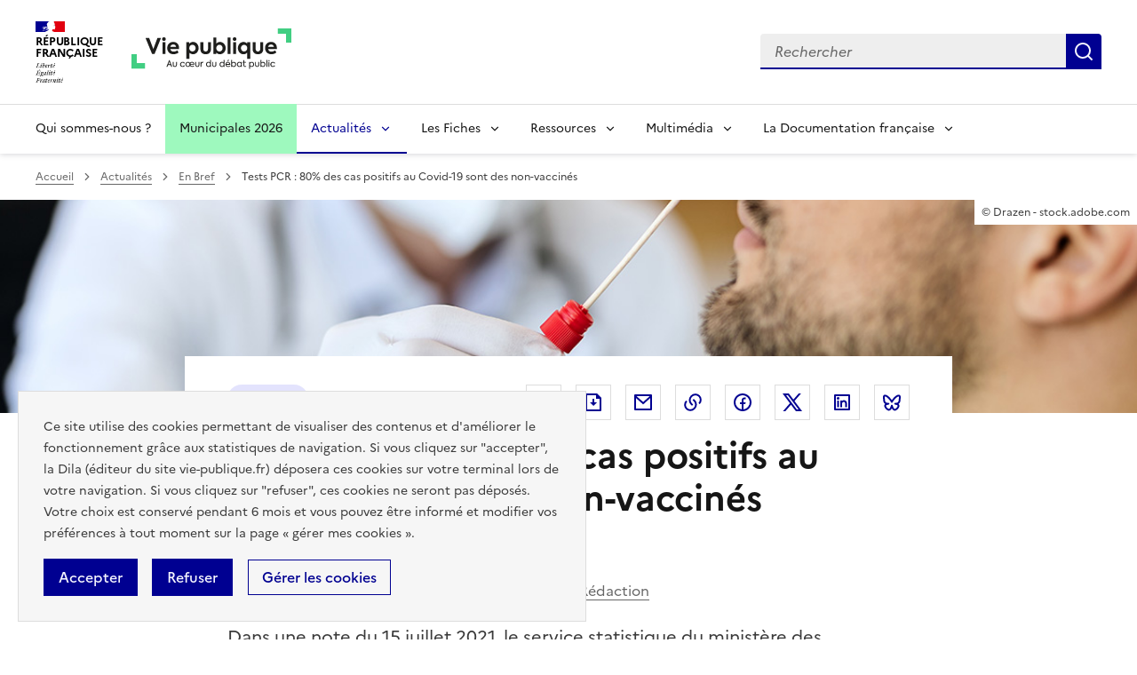

--- FILE ---
content_type: text/html; charset=UTF-8
request_url: https://www.vie-publique.fr/en-bref/280843-tests-pcr-80-des-cas-positifs-au-covid-19-sont-des-non-vaccines
body_size: 22681
content:
<!DOCTYPE html>
<html lang="fr" dir="ltr" prefix="og: https://ogp.me/ns#" >
  <head>
    <meta charset="utf-8" />
<meta name="description" content="Dans une note du 15 juillet 2021, le service statistique du ministère des solidarités et de la santé indique que les non-vaccinés constituent 80% des cas positifs au Covid-19 à la suite d&#039;un test RT-PCR. Selon la note, l&#039;effet protecteur de la vaccination ne semble significativement pas très différent par rapport à la dernière mutation du virus." />
<link rel="canonical" href="https://www.vie-publique.fr/en-bref/280843-tests-pcr-80-des-cas-positifs-au-covid-19-sont-des-non-vaccines" />
<link rel="icon" href="/themes/custom/vp_dsfr/images/favicon.ico" />
<link rel="icon" sizes="16x16" href="/themes/custom/vp_dsfr/images/favicon-16x16.png" />
<link rel="icon" sizes="32x32" href="/themes/custom/vp_dsfr/images/favicon-32x32.png" />
<link rel="icon" sizes="96x96" href="/themes/custom/vp_dsfr/images/favicon-96x96.png" />
<link rel="icon" sizes="192x192" href="/themes/custom/vp_dsfr/images/android-icon-192x192.png" />
<link rel="apple-touch-icon" href="/themes/custom/vp_dsfr/images/apple-icon-60x60.png" />
<link rel="apple-touch-icon" sizes="72x72" href="/themes/custom/vp_dsfr/images/apple-icon-72x72.png" />
<link rel="apple-touch-icon" sizes="76x76" href="/themes/custom/vp_dsfr/images/apple-icon-76x76.png" />
<link rel="apple-touch-icon" sizes="114x114" href="/themes/custom/vp_dsfr/images/apple-icon-114x114.png" />
<link rel="apple-touch-icon" sizes="120x120" href="/themes/custom/vp_dsfr/images/apple-icon-120x120.png" />
<link rel="apple-touch-icon" sizes="144x144" href="/themes/custom/vp_dsfr/images/apple-icon-144x144.png" />
<link rel="apple-touch-icon" sizes="152x152" href="/themes/custom/vp_dsfr/images/apple-icon-152x152.png" />
<link rel="apple-touch-icon" sizes="180x180" href="/themes/custom/vp_dsfr/images/apple-icon-180x180.png" />
<link rel="apple-touch-icon-precomposed" href="/themes/custom/vp_dsfr/images/apple-icon-57x57.png" />
<link rel="apple-touch-icon-precomposed" sizes="72x72" href="/themes/custom/vp_dsfr/images/apple-icon-precomposed.png" />
<meta property="og:site_name" content="vie-publique.fr" />
<meta property="og:type" content="article" />
<meta property="og:url" content="https://www.vie-publique.fr/en-bref/280843-tests-pcr-80-des-cas-positifs-au-covid-19-sont-des-non-vaccines" />
<meta property="og:title" content="Tests PCR : 80% des cas positifs au Covid-19 sont des non-vaccinés" />
<meta property="og:description" content="Dans une note du 15 juillet 2021, le service statistique du ministère des solidarités et de la santé indique que les non-vaccinés constituent 80% des cas positifs au Covid-19 à la suite d&#039;un test RT-PCR. Selon la note, l&#039;effet protecteur de la vaccination ne semble significativement pas très différent par rapport à la dernière mutation du virus." />
<meta property="og:image" content="https://www.vie-publique.fr/files/en_bref/image_principale/Test-PCR.jpg" />
<meta property="og:locale" content="fr_FR" />
<meta name="twitter:card" content="summary_large_image" />
<meta name="twitter:title" content="Tests PCR : 80% des cas positifs au Covid-19 sont des non-vaccinés" />
<meta name="twitter:site" content="@viepubliquefr" />
<meta name="twitter:creator" content="@viepubliquefr" />
<meta name="twitter:image" content="https://www.vie-publique.fr/files/styles/twitter_image/public/en_bref/image_principale/Test-PCR.jpg?itok=ihScyaqK" />
<meta name="MobileOptimized" content="width" />
<meta name="HandheldFriendly" content="true" />
<meta name="viewport" content="width=device-width, initial-scale=1.0" />
<meta name="google-site-verification" content="DGwghfnnWSScugMU5mfUjNYKmHlLLOIA6HBoH8tzACM" />
<script type="application/ld+json">{
    "@context": "https://schema.org",
    "@graph": [
        {
            "@type": "Article",
            "headline": "Tests PCR : 80% des cas positifs au Covid-19 sont des non-vaccinés",
            "description": "Dans une note du 15 juillet 2021, le service statistique du ministère des solidarités et de la santé indique que les non-vaccinés constituent 80% des cas positifs au Covid-19 à la suite d\u0027un test RT-PCR. Selon la note, l\u0027effet protecteur de la vaccination ne semble significativement pas très différent par rapport à la dernière mutation du virus.",
            "about": "Épidémie",
            "image": {
                "@type": "ImageObject",
                "representativeOfPage": "True",
                "url": "https://www.vie-publique.fr/files/styles/medium/public/en_bref/image_principale/Test-PCR.jpg?itok=kj6lCCuU",
                "width": "220",
                "height": "147"
            },
            "datePublished": "2021-07-22T14:00:00+0200",
            "dateModified": "2021-07-22T15:51:15+0200",
            "isAccessibleForFree": "True",
            "author": {
                "@type": "Organization",
                "@id": "vie-publique.fr",
                "name": "vie-publique.fr",
                "url": "https://www.vie-publique.fr/",
                "sameAs": [
                    "https://www.facebook.com/viepubliquefr/",
                    "http://twitter.com/LaDocFrancaise",
                    "https://www.youtube.com/channel/UCwYVByKhnWvujETeZYM87Ng?view_as=subscriber",
                    "https://www.instagram.com/ladocumentationfrancaise/"
                ],
                "logo": {
                    "@type": "ImageObject",
                    "width": "600",
                    "height": "140"
                }
            },
            "publisher": {
                "@type": "Organization",
                "@id": "vie-publique.fr",
                "name": "vie-publique.fr",
                "url": "https://www.vie-publique.fr/",
                "sameAs": [
                    "https://www.facebook.com/viepubliquefr/",
                    "http://twitter.com/LaDocFrancaise",
                    "https://www.youtube.com/channel/UCwYVByKhnWvujETeZYM87Ng?view_as=subscriber",
                    "https://www.instagram.com/ladocumentationfrancaise/"
                ],
                "logo": {
                    "@type": "ImageObject",
                    "width": "600",
                    "height": "140"
                }
            },
            "mainEntityOfPage": "https://www.vie-publique.fr/en-bref/280843-tests-pcr-80-des-cas-positifs-au-covid-19-sont-des-non-vaccines"
        }
    ]
}</script>

    <meta name="googlebot" content="max-snippet:-1,max-image-preview:large,max-video-preview:-1" />
    <meta name="format-detection" content="telephone=no,date=no,address=no,email=no,url=no">
    <title>Tests PCR : 80% des cas positifs au Covid-19 sont des non-vaccinés | vie-publique.fr</title>
    <link rel="stylesheet" media="all" href="/files/css/css_K-U-240zD3dhj90suChKAlg0UEdBkeLJtAaFwrcMUXE.css?delta=0&amp;language=fr&amp;theme=vp_dsfr&amp;include=[base64]" />
<link rel="stylesheet" media="all" href="/files/css/css_eBZZUpWnoMiD_KYtIeFtcid5eOvFvkjN--RXdOzBJWk.css?delta=1&amp;language=fr&amp;theme=vp_dsfr&amp;include=[base64]" />
<link rel="stylesheet" media="all" href="/themes/custom/vp_dsfr/dsfr/dist/dsfr.min.css?t7et97" />
<link rel="stylesheet" media="all" href="/themes/custom/vp_dsfr/dsfr/dist/utility/utility.min.css?t7et97" />
<link rel="stylesheet" media="print" href="/themes/custom/vp_dsfr/dsfr/dist/dsfr.print.min.css?t7et97" />
<link rel="stylesheet" media="all" href="/files/css/css_eeVQ1h_DQ829yr1PCZX8kH_3BLlvpK_miQnhUdgCUmk.css?delta=5&amp;language=fr&amp;theme=vp_dsfr&amp;include=[base64]" />
<link rel="stylesheet" media="print" href="/files/css/css_sjI-Q9oDl8hipk0Pi3a0unWg5VdpvfgAHfye6jYU53c.css?delta=6&amp;language=fr&amp;theme=vp_dsfr&amp;include=[base64]" />
<link rel="stylesheet" media="all" href="/files/css/css_0h1mVdmTr2GMbBK91NwwsSQMwxeNNQHe0AfpidapalI.css?delta=7&amp;language=fr&amp;theme=vp_dsfr&amp;include=[base64]" />

    

        </head>
  <body class="path-node page-node-type-en-bref v0.10.0">
        <div class="fr-skiplinks">
      <nav class="fr-container" role="navigation" aria-label="Accès rapide"  id="top">
          <ul class="fr-skiplinks__list">
              <li>
                  <a class="fr-link" href="#contenu">Contenu</a>
              </li>
              <li class="vp-display-lg">
                  <a class="fr-link" href="#header-navigation">Menu</a>
              </li>
              <li class="vp-display-lg">
                  <a class="fr-link" href="#header-search">Recherche</a>
              </li>
              <li>
                  <a class="fr-link" href="#footer">Pied de page</a>
              </li>
          </ul>
      </nav>
  </div>
    
      <div class="dialog-off-canvas-main-canvas" data-off-canvas-main-canvas>
    <div class="layout-container">
  

  
<header role="banner" class="fr-header">
  <div class="fr-header__body">
    <div class="fr-container">
      <div class="fr-header__body-row">
        <div class="fr-header__brand fr-enlarge-link">
          <div class="fr-header__brand-top">
            <div class="fr-header__logo">
              <p class="vp-print-only">
                <img width="50" src="/themes/custom/vp_dsfr/images/logo-print-top.svg" alt="" />
              </p>
              <p class="fr-logo">
                République<br>française
              </p>
              <p class="vp-print-only">
                <img width="80" src="/themes/custom/vp_dsfr/images/logo-print-bottom.svg" alt="" />
              </p>
            </div>
            <div class="fr-header__operator">
              <a href="/" class="site-logo" title="Accueil - vie-publique.fr" data-xiti-name="Marianne_logo">
                <img width="180" src="/themes/custom/vp_dsfr/images/logoVP.svg" alt="Accueil - Vie Publique" />
              </a>
            </div>
            <div class="fr-header__navbar">
              <button class="fr-btn--search fr-btn" id="vp-btn-header-search-mobile" data-fr-opened="false" aria-controls="modal-header-search" title="Rechercher">
                Rechercher
              </button>
              <button class="fr-btn--menu fr-btn" data-fr-opened="false" aria-controls="modal-773" title="Menu" id="fr-btn-menu-mobile">
                Menu
              </button>
            </div>
          </div>
        </div>
        
        <div class="fr-header__tools">
          <div id="header-search">
            <div class="fr-header__search fr-modal" id="modal-header-search" aria-labelledby="vp-btn-header-search-mobile" >
              <div class="fr-container fr-container-lg--fluid">
                <button title="Fermer la recherche" class="fr-btn--close fr-btn" aria-controls="modal-header-search">
                  Fermer
                </button>
                
                <div class="views-exposed-form block block-views block-views-exposed-filter-blockelasticsearch-view-page-2" role="search" data-drupal-selector="views-exposed-form-elasticsearch-view-page-2" id="block-vp-dsfr-formulaireexposeelasticsearch-viewpage-2">
  
    
      <form action="/recherche" method="get" id="views-exposed-form-elasticsearch-view-page-2" accept-charset="UTF-8">
  <div class="fr-search-bar" id="search-850" role="search">
  <label class="fr-label" for="search_api_fulltext">Recherche</label>
  <input class="fr-input" placeholder="Rechercher" title="Recherche" type="search" id="search_api_fulltext" name="search_api_fulltext" required minlength="1">
  <button class="fr-btn" title="Rechercher">
    Rechercher
  </button>
</div>

</form>

  </div>

              </div>
            </div>
          </div>
        </div>
        
      </div>
    </div>
  </div>
  <!-- Navigation principale -->
    <div class="region region-primary-menu">
    
  <div class="fr-header__menu fr-modal" id="modal-773" aria-labelledby="fr-btn-menu-mobile">
    <div class="fr-container">
      <button title="Fermer le menu" class="fr-btn--close fr-btn" aria-controls="modal-773">Fermer</button>
      <div class="fr-header__menu-links"></div>
      <nav class="fr-nav" id="header-navigation" role="navigation" aria-label="Menu principal">

      

  
            <ul class="fr-nav__list">
                    <li class="fr-nav__item qui-sommes-nous-">
                  <a
            class="fr-nav__link"
            href="/qui-sommes-nous"
            data-xiti-name="Qui sommes-nous ?"
            data-xiti-type="navigation"
                                  >
            Qui sommes-nous ?
          </a>
        
        
      </li>
                <li class="fr-nav__item municipales-2026">
                  <a
            class="fr-nav__link"
            href="/elections-municipales-et-communautaires-des-15-et-22-mars-2026"
            data-xiti-name="Municipales 2026"
            data-xiti-type="navigation"
                                  >
            Municipales 2026
          </a>
        
        
      </li>
                <li class="fr-nav__item actualits">
                          <button  aria-current="true"  class="fr-nav__btn"
           aria-expanded="false" aria-controls="menu-btn-1" type="button">
            Actualités
          </button>
        
                              
            <div class="fr-collapse fr-menu" id="menu-btn-1">
        <ul class="fr-menu__list">
                    <li>
                  <a
            class="fr-nav__link"
            href="/actualites"
            data-xiti-name="Toute l&#039;actualité"
            data-xiti-type="navigation"
             data-xiti-menu-parent="Actualités"             aria-current='page'           >
            Toute l&#039;actualité
          </a>
        
        
      </li>
                <li>
                  <a
            class="fr-nav__link"
            href="/eclairage"
            data-xiti-name="Éclairages"
            data-xiti-type="navigation"
             data-xiti-menu-parent="Actualités"                      >
            Éclairages
          </a>
        
        
      </li>
                <li>
                  <a
            class="fr-nav__link"
            href="/panorama-des-lois"
            data-xiti-name="Panorama des lois"
            data-xiti-type="navigation"
             data-xiti-menu-parent="Actualités"                      >
            Panorama des lois
          </a>
        
        
      </li>
                <li>
                  <a
            class="fr-nav__link"
            href="/institutions"
            data-xiti-name="Institutions"
            data-xiti-type="navigation"
             data-xiti-menu-parent="Actualités"                      >
            Institutions
          </a>
        
        
      </li>
                <li>
                  <a
            class="fr-nav__link"
            href="/economie"
            data-xiti-name="Economie"
            data-xiti-type="navigation"
             data-xiti-menu-parent="Actualités"                      >
            Economie
          </a>
        
        
      </li>
                <li>
                  <a
            class="fr-nav__link"
            href="/societe"
            data-xiti-name="Société"
            data-xiti-type="navigation"
             data-xiti-menu-parent="Actualités"                      >
            Société
          </a>
        
        
      </li>
                <li>
                  <a
            class="fr-nav__link"
            href="/international"
            data-xiti-name="International"
            data-xiti-type="navigation"
             data-xiti-menu-parent="Actualités"                      >
            International
          </a>
        
        
      </li>
                  </ul>
      </div>
      
                  
      </li>
                <li class="fr-nav__item les-fiches">
                          <button  class="fr-nav__btn"
           aria-expanded="false" aria-controls="menu-btn-2" type="button">
            Les Fiches
          </button>
        
                              
            <div class="fr-collapse fr-menu" id="menu-btn-2">
        <ul class="fr-menu__list">
                    <li>
                  <a
            class="fr-nav__link"
            href="/fiches"
            data-xiti-name="Toutes les fiches"
            data-xiti-type="navigation"
             data-xiti-menu-parent="Les Fiches"                      >
            Toutes les fiches
          </a>
        
        
      </li>
                <li>
                  <a
            class="fr-nav__link"
            href="/fiches/administration"
            data-xiti-name="Administration"
            data-xiti-type="navigation"
             data-xiti-menu-parent="Les Fiches"                      >
            Administration
          </a>
        
        
      </li>
                <li>
                  <a
            class="fr-nav__link"
            href="/fiches/citoyennete"
            data-xiti-name="Citoyenneté"
            data-xiti-type="navigation"
             data-xiti-menu-parent="Les Fiches"                      >
            Citoyenneté
          </a>
        
        
      </li>
                <li>
                  <a
            class="fr-nav__link"
            href="/fiches/collectivites-territoriales"
            data-xiti-name="Collectivités territoriales"
            data-xiti-type="navigation"
             data-xiti-menu-parent="Les Fiches"                      >
            Collectivités territoriales
          </a>
        
        
      </li>
                <li>
                  <a
            class="fr-nav__link"
            href="/fiches/finances-publiques"
            data-xiti-name="Finances publiques"
            data-xiti-type="navigation"
             data-xiti-menu-parent="Les Fiches"                      >
            Finances publiques
          </a>
        
        
      </li>
                <li>
                  <a
            class="fr-nav__link"
            href="/fiches/institutions-de-la-republique"
            data-xiti-name="Institutions de la République"
            data-xiti-type="navigation"
             data-xiti-menu-parent="Les Fiches"                      >
            Institutions de la République
          </a>
        
        
      </li>
                <li>
                  <a
            class="fr-nav__link"
            href="/fiches/justice"
            data-xiti-name="Justice"
            data-xiti-type="navigation"
             data-xiti-menu-parent="Les Fiches"                      >
            Justice
          </a>
        
        
      </li>
                <li>
                  <a
            class="fr-nav__link"
            href="/fiches/protection-sociale"
            data-xiti-name="Protection sociale"
            data-xiti-type="navigation"
             data-xiti-menu-parent="Les Fiches"                      >
            Protection sociale
          </a>
        
        
      </li>
                <li>
                  <a
            class="fr-nav__link"
            href="/fiches/questions-economiques-et-sociales"
            data-xiti-name="Questions économiques et sociales"
            data-xiti-type="navigation"
             data-xiti-menu-parent="Les Fiches"                      >
            Questions économiques et sociales
          </a>
        
        
      </li>
                <li>
                  <a
            class="fr-nav__link"
            href="/fiches/relations-internationales"
            data-xiti-name="Relations internationales"
            data-xiti-type="navigation"
             data-xiti-menu-parent="Les Fiches"                      >
            Relations internationales
          </a>
        
        
      </li>
                <li>
                  <a
            class="fr-nav__link"
            href="/fiches/union-europeenne"
            data-xiti-name="Union européenne"
            data-xiti-type="navigation"
             data-xiti-menu-parent="Les Fiches"                      >
            Union européenne
          </a>
        
        
      </li>
                  </ul>
      </div>
      
                  
      </li>
                <li class="fr-nav__item ressources">
                          <button  class="fr-nav__btn"
           aria-expanded="false" aria-controls="menu-btn-3" type="button">
            Ressources
          </button>
        
                              
            <div class="fr-collapse fr-menu" id="menu-btn-3">
        <ul class="fr-menu__list">
                    <li>
                  <a
            class="fr-nav__link"
            href="/ressources"
            data-xiti-name="Toutes les ressources"
            data-xiti-type="navigation"
             data-xiti-menu-parent="Ressources"                      >
            Toutes les ressources
          </a>
        
        
      </li>
                <li>
                  <a
            class="fr-nav__link"
            href="/consultations"
            data-xiti-name="Consultations"
            data-xiti-type="navigation"
             data-xiti-menu-parent="Ressources"                      >
            Consultations
          </a>
        
        
      </li>
                <li>
                  <a
            class="fr-nav__link"
            href="/collection-discours-publics"
            data-xiti-name="Discours"
            data-xiti-type="navigation"
             data-xiti-menu-parent="Ressources"                      >
            Discours
          </a>
        
        
      </li>
                <li>
                  <a
            class="fr-nav__link"
            href="/bibliotheque-rapports-publics"
            data-xiti-name="Rapports"
            data-xiti-type="navigation"
             data-xiti-menu-parent="Ressources"                      >
            Rapports
          </a>
        
        
      </li>
                  </ul>
      </div>
      
                  
      </li>
                <li class="fr-nav__item multimdia">
                          <button  class="fr-nav__btn"
           aria-expanded="false" aria-controls="menu-btn-4" type="button">
            Multimédia
          </button>
        
                              
            <div class="fr-collapse fr-menu" id="menu-btn-4">
        <ul class="fr-menu__list">
                    <li>
                  <a
            class="fr-nav__link"
            href="/bibliotheque-multimedia"
            data-xiti-name="Toute la bibliothèque multimédia"
            data-xiti-type="navigation"
             data-xiti-menu-parent="Multimédia"                      >
            Toute la bibliothèque multimédia
          </a>
        
        
      </li>
                <li>
                  <a
            class="fr-nav__link"
            href="/bibliotheque-multimedia?type_1=carte"
            data-xiti-name="Carte"
            data-xiti-type="navigation"
             data-xiti-menu-parent="Multimédia"                      >
            Carte
          </a>
        
        
      </li>
                <li>
                  <a
            class="fr-nav__link"
            href="/bibliotheque-multimedia?type_1=infographie"
            data-xiti-name="Infographie"
            data-xiti-type="navigation"
             data-xiti-menu-parent="Multimédia"                      >
            Infographie
          </a>
        
        
      </li>
                <li>
                  <a
            class="fr-nav__link"
            href="/podcast"
            data-xiti-name="Podcast"
            data-xiti-type="navigation"
             data-xiti-menu-parent="Multimédia"                      >
            Podcast
          </a>
        
        
      </li>
                <li>
                  <a
            class="fr-nav__link"
            href="/bibliotheque-multimedia?type_1=quizz"
            data-xiti-name="Quiz"
            data-xiti-type="navigation"
             data-xiti-menu-parent="Multimédia"                      >
            Quiz
          </a>
        
        
      </li>
                <li>
                  <a
            class="fr-nav__link"
            href="/bibliotheque-multimedia?type_1=video"
            data-xiti-name="Vidéo"
            data-xiti-type="navigation"
             data-xiti-menu-parent="Multimédia"                      >
            Vidéo
          </a>
        
        
      </li>
                  </ul>
      </div>
      
                  
      </li>
                <li class="fr-nav__item la-documentation-franaise">
                          <button  class="fr-nav__btn"
           aria-expanded="false" aria-controls="menu-btn-5" type="button">
            La Documentation française
          </button>
        
                              
            <div class="fr-collapse fr-menu" id="menu-btn-5">
        <ul class="fr-menu__list">
                    <li>
                  <a
            class="fr-nav__link"
            href="/publications-de-la-documentation-francaise"
            data-xiti-name="Tout le catalogue"
            data-xiti-type="navigation"
             data-xiti-menu-parent="La Documentation française"                      >
            Tout le catalogue
          </a>
        
        
      </li>
                <li>
                  <a
            class="fr-nav__link"
            href="/cahiers-francais"
            data-xiti-name="Cahiers français"
            data-xiti-type="navigation"
             data-xiti-menu-parent="La Documentation française"                      >
            Cahiers français
          </a>
        
        
      </li>
                <li>
                  <a
            class="fr-nav__link"
            href="/concours-administratifs"
            data-xiti-name="Concours administratifs"
            data-xiti-type="navigation"
             data-xiti-menu-parent="La Documentation française"                      >
            Concours administratifs
          </a>
        
        
      </li>
                <li>
                  <a
            class="fr-nav__link"
            href="/decouverte-de-la-vie-publique"
            data-xiti-name="Découverte de la vie publique"
            data-xiti-type="navigation"
             data-xiti-menu-parent="La Documentation française"                      >
            Découverte de la vie publique
          </a>
        
        
      </li>
                <li>
                  <a
            class="fr-nav__link"
            href="/doc-en-poche"
            data-xiti-name="Doc’en poche"
            data-xiti-type="navigation"
             data-xiti-menu-parent="La Documentation française"                      >
            Doc’en poche
          </a>
        
        
      </li>
                <li>
                  <a
            class="fr-nav__link"
            href="/questions-internationales"
            data-xiti-name="Questions internationales"
            data-xiti-type="navigation"
             data-xiti-menu-parent="La Documentation française"                      >
            Questions internationales
          </a>
        
        
      </li>
                  </ul>
      </div>
      
                  
      </li>
              </ul>
      


  
      </nav>
    </div>
  </div>

  </div>

</header>

  <div class="ldf-wrapper">
          <div class="breadcrumb-container">
        <div class="fr-container">
            <div class="region region-breadcrumb">
    <div id="block-vp-dsfr-breadcrumbs" class="block block-system block-system-breadcrumb-block">
  
    
      <nav role="navigation" class="fr-breadcrumb" aria-label="vous êtes ici :">
  <button class="fr-breadcrumb__button" aria-expanded="false" aria-controls="breadcrumb-1">Voir le fil d’Ariane</button>
  <div class="fr-collapse" id="breadcrumb-1">
    <ol class="fr-breadcrumb__list">
              <li>
                      <a class="fr-breadcrumb__link" href="/">Accueil</a>
                  </li>
              <li>
                      <a class="fr-breadcrumb__link" href="/actualites">Actualités</a>
                  </li>
              <li>
                      <a class="fr-breadcrumb__link" href="/en-bref">En Bref</a>
                  </li>
              <li>
                      <span class="fr-breadcrumb__link" aria-current="page">Tests PCR : 80% des cas positifs au Covid-19 sont des non-vaccinés</span>
                  </li>
          </ol>
  </div>
</nav>

  </div>

  </div>

        </div>
      </div>
    
    <main id="contenu" role="main">
      <div class="fr-container">
        
          <div class="region region-highlighted">
    <div data-drupal-messages-fallback class="hidden"></div>

  </div>

        
      </div>

      <div class="layout-content">
      
          <div class="region region-content">
    <div id="block-vp-dsfr-content" class="block block-system block-system-main-block">
  
    
      
    
    



<div  class="node node--type-en-bref node--view-mode-full en-bref-full vp-page-full">

  

    


  <div class="en-bref-bg-cover vp-bg-cover position-center" style="background-image: url(/files/en_bref/image_principale/Test-PCR.jpg)">
    <figure role="group" aria-label="Image principale 1 - © Drazen - stock.adobe.com">
      <div class="fr-sr-only">
        <img class="fr-sr-only" alt="Image principale 1" src="/files/en_bref/image_principale/Test-PCR.jpg" />
      </div>
      <figcaption>
        <span class="fr-sr-only">Image principale 1</span>
        <div class="img-legend-credit fr-text--xs" >
          © Drazen - stock.adobe.com
        </div>
      </figcaption>
    </figure>
  </div>

  <div class="vp-page-container">

    


<div class="vp-page-head">
  <div class="vp-parent-link">
          <a href="/en-bref" class="fr-tag fr-fi-arrow-left-line fr-tag--icon-left">
        En bref
      </a>
      </div>
      <div class="block block-social-media block-social-sharing-block">
  
    
      <div class="fr-share">
  <p class="fr-share__title fr-sr-only">Partager la page</p>
  <ul class="fr-btns-group">
                          <li>
                  <button      class="fr-icon-printer-line fr-btn"   onclick="window.print()"
            title="Imprimer"
            data-xiti-name="Imprimer"
            data-xiti-chapter1="Body"
            data-xiti-chapter2="Pratique"
            data-xiti-type="action"
          >
            <span class="fr-sr-only">Imprimer</span>
          </button>
          
      </li>
                      <li>
                  <button      class="fr-icon-file-download-line fr-btn"   onclick="#"
            title="Télécharger au format pdf"
            data-xiti-name="Telecharger"
            data-xiti-chapter1="Body"
            data-xiti-chapter2="Pratique"
            data-xiti-type="download"
          ><span class="fr-sr-only">Télécharger au format pdf</span>
          </button>
         
      </li>
                      <li>
                  <a      class="fr-btn--mail fr-btn"    href="mailto:?subject=Vie-publique.fr - Tests PCR : 80% des cas positifs au Covid-19 sont des non-vaccinés&amp;body=Tests PCR : 80% des cas positifs au Covid-19 sont des non-vaccinés   https://www.vie-publique.fr/en-bref/280843-tests-pcr-80-des-cas-positifs-au-covid-19-sont-des-non-vaccines"
            title="Envoyer par Email"
            data-xiti-name="Email"
            data-xiti-chapter1="Body"
            data-xiti-chapter2="Partage"
            data-xiti-type="exit"
          >Envoyer par Email
          </a>
        
      </li>
                      <li>
                    <button class="fr-btn--copy fr-btn"
                    onclick="navigator.clipboard.writeText(window.location);alert('Adresse copiée dans le presse papier.');"
                    title="Copier le lien dans le presse papier"
                    data-xiti-name="Copier_lien"
                    data-xiti-chapter1="Body"
                    data-xiti-chapter2="Partage"
                    data-xiti-type="action"
            >Copier dans le presse-papier</button>
        
      </li>
                      <li>
                  <a    target="_blank"  rel="noopener noreferrer nofollow"  class="fr-btn--facebook fr-btn"  onclick="window.open(this.href,&#039;Partager sur Facebook&#039;,&#039;toolbar=no,location=yes,status=no,menubar=no,scrollbars=yes,resizable=yes,width=600,height=450&#039;); event.preventDefault();"   href="http://www.facebook.com/share.php?u=https://www.vie-publique.fr/en-bref/280843-tests-pcr-80-des-cas-positifs-au-covid-19-sont-des-non-vaccines&amp;title=Tests PCR : 80% des cas positifs au Covid-19 sont des non-vaccinés"
            title="Partager sur Facebook (nouvelle fenêtre)"
            data-xiti-name="Facebook"
            data-xiti-chapter1="Body"
            data-xiti-chapter2="Partage"
            data-xiti-type="exit"
          >Partager sur Facebook (nouvelle fenêtre)
          </a>
        
      </li>
                      <li>
                  <a    target="_blank"  rel="noopener noreferrer nofollow"  class="fr-btn--twitter-x fr-btn"  onclick="window.open(this.href,&#039;Partager sur Twitter&#039;,&#039;toolbar=no,location=yes,status=no,menubar=no,scrollbars=yes,resizable=yes,width=600,height=420&#039;); event.preventDefault();"   href="https://twitter.com/intent/tweet?text=Tests PCR : 80% des cas positifs au Covid-19 sont des non-vaccinés&amp;url=https://www.vie-publique.fr/en-bref/280843-tests-pcr-80-des-cas-positifs-au-covid-19-sont-des-non-vaccines"
            title="Partager sur X (anciennement Twitter - nouvelle fenêtre)"
            data-xiti-name="Twitter"
            data-xiti-chapter1="Body"
            data-xiti-chapter2="Partage"
            data-xiti-type="exit"
          >Partager sur X (anciennement Twitter - nouvelle fenêtre)
          </a>
        
      </li>
                      <li>
                  <a    target="_blank"  rel="noopener noreferrer nofollow"  class="fr-btn--linkedin fr-btn"  onclick="window.open(this.href,&#039;Partager sur LinkedIn&#039;,&#039;toolbar=no,location=yes,status=no,menubar=no,scrollbars=yes,resizable=yes,width=550,height=550&#039;); event.preventDefault();"   href="http://www.linkedin.com/shareArticle?mini=true&amp;url=https://www.vie-publique.fr/en-bref/280843-tests-pcr-80-des-cas-positifs-au-covid-19-sont-des-non-vaccines&amp;title=Tests PCR : 80% des cas positifs au Covid-19 sont des non-vaccinés&amp;source=https://www.vie-publique.fr/en-bref/280843-tests-pcr-80-des-cas-positifs-au-covid-19-sont-des-non-vaccines"
            title="Partager sur Linkedin (nouvelle fenêtre)"
            data-xiti-name="Linkedin"
            data-xiti-chapter1="Body"
            data-xiti-chapter2="Partage"
            data-xiti-type="exit"
          >Partager sur Linkedin (nouvelle fenêtre)
          </a>
        
      </li>
                      <li>
                  <a  onclick="window.open(this.href,'Partager sur Bluesky','toolbar=no,location=yes,status=no,menubar=no,scrollbars=yes,resizable=yes,width=600,height=430'); event.preventDefault();" 
              href="https://bsky.app/intent/compose?text=Tests PCR : 80% des cas positifs au Covid-19 sont des non-vaccinés - https://www.vie-publique.fr/en-bref/280843-tests-pcr-80-des-cas-positifs-au-covid-19-sont-des-non-vaccines"
              title="Partager sur Bluesky (nouvelle fenêtre)"
              target="_blank" 
              rel="noopener external" 
              class="fr-btn--bluesky fr-btn"
              data-xiti-name="Bluesky"
              data-xiti-chapter1="Body"
              data-xiti-chapter2="Partage"
              data-xiti-type="exit"
              >
            Partager sur Bluesky (nouvelle fenêtre)
          </a>
        
      </li>
      </ul>
</div>

  </div>

  </div>

<h1 class="fr-h1">
  Tests PCR : 80% des cas positifs au Covid-19 sont des non-vaccinés
</h1>


  <div class="vp-page-thematic">
          <ul class="vp-tags-list list-secondaire">
              <li class="vp-item-tag">
          <a href="/societe" class="fr-tag fr-tag--green-emeraude" target="_self">Société</a>
        </li>
          </ul>
  
  </div>

  <div class="vp-page-details">
    <div class="vp-page-date vp-page-details-item">
      
<p>
  <time datetime="2021-07-22T17:07:34+0200" class="datetime">
          Publié le
                        22 juillet 2021
                    </time>
</p>
    </div>
                  <div class="vp-page-time vp-page-details-item">
          <p class="vp-time-box">
            
<svg
  aria-hidden="true"
  focusable="false"
  class=" vp-icon vp-icon-md  vp-icon-ri-timer-line "
  viewBox="0 0 24 24"  width="24" height="24"
>
	    <path d="M17.618 5.968l1.453-1.453 1.414 1.414-1.453 1.453a9 9 0 1 1-1.414-1.414zM12 20a7 7 0 1 0 0-14 7 7 0 0 0 0 14zM11 8h2v6h-2V8zM8 1h8v2H8V1z"/>

	



  </svg>
            <span class="fr-sr-only">Temps de lecture&nbsp;</span>
            3 minutes
          </p>
        </div>
                    <div class="vp-page-author vp-page-details-item">
        
<p>
    Par&nbsp;:
      </a><a href="/auteur/18466-la-redaction" hreflang="fr">La Rédaction</a>
      </p>

      </div>
          </div>

  <p class="fr-text--lead vp-page-chapo">
                 <span class="field field--name-field-chapo field--type-string-long field--label-hidden field__item">Dans une note du 15 juillet 2021, le service statistique du ministère des solidarités et de la santé indique que les non-vaccinés constituent 80% des cas positifs au Covid-19 à la suite d&#039;un test RT-PCR. Selon la note, l&#039;effet protecteur de la vaccination ne semble significativement pas très différent par rapport à la dernière mutation du virus.</span>
      
  </p>






    
    <div class="vp-page-content">

      
      
                              <div class="field field--name-field-paragraphe field--type-entity-reference-revisions field--label-hidden field__items">
              <div class="field__item">  <div class="paragraph paragraph--type--paragraphe paragraph--view-mode--default">
                      <div class="field field--name-field-corps-de-texte field--type-text-long field--label-hidden field__item"><p>Publiée le 15 juillet 2021, la <a href="https://solidarites-sante.gouv.fr/ministere/documentation-et-publications-officielles/rapports/article/note-drees-suivi-de-la-crise-sanitaire" rel=" noopener" target="_blank" title="Note de la Drees sur le suivi de la crise sanitaire - Ministère des solidarités et de la santé - Nouvelle fenêtre">note de la Direction de la recherche, des études, de l'évalution et des statistiques (Drees)</a> porte sur le nombre de tests RT-PCR positifs au Covid-19 selon le statut vaccinal.</p>

<p>Cette note qui se base sur la période de début juin à mi-juillet 2021 permet de comparer le taux de positivité des tests réalisés sur des personnes vaccinées par rapport à des personnes non-vaccinées.</p>

<div class="you-know">
<p><strong>Des chiffres à prendre avec précaution </strong></p>

<p>Dans sa note, la Drees rappelle cependant que les non-vaccinés sont surreprésentés parmi les personnes faisant un test (positif ou négatif). De même, indique la Drees, il est possible que les personnes vaccinées, moins inquiètes, se fassent moins tester malgré parfois des symptômes.</p>
</div>
</div>
      
      </div>
</div>
              <div class="field__item">  <div class="paragraph paragraph--type--paragraphe paragraph--view-mode--default">
                    <h2 tabindex="-1" id="_0-des-cas-positifs-sont-des-non-vaccinés" class="h2">
          80% des cas positifs sont des non-vaccinés
    </h2>
              <div class="field field--name-field-corps-de-texte field--type-text-long field--label-hidden field__item"><p>Selon les chiffres de l'étude de la Drees, pour la semaine du 28 juin au 4 juillet 2021, il y a eu <strong>en moyenne 2 120 <a href="https://www.sante.fr/coronavirus-covid-19-questions-et-reponses-sur-les-tests-de-depistage" rel=" noopener" target="_blank" title="Les tests RT-PCR - Santé.fr - Nouvelle fenêtre">tests RT-PCR</a> positifs par jour</strong>.</p>

<p>Parmi ces personnes positives :</p>

<ul>
	<li><strong>1 705 étaient des personnes non-vaccinées (80% des cas)</strong> ;</li>
	<li>58 avaient reçu une première dose de vaccin récemment ;</li>
	<li>229 avaient reçu une première dose de vaccin dite "<em>efficace</em>" ;</li>
	<li>127 avaient eu une vaccination complète (6% des cas).</li>
</ul>

<p>Comme l'indique la Drees, la part des complètement vaccinés par rapport aux cas positifs&nbsp; augmente progressivement et proportionnellement à la couverture vaccinale complète de la population. Toutefois, seulement<strong> 6% des nouveaux tests positifs</strong> touchent des <strong>personnes complètement vaccinées</strong> (alors que, sur cette période, 32% de l'ensemble de la population française est complètement vaccinée). Par ailleurs, le Drees souligne qu'en prenant en compte les seuls patients déclarés symptomatiques, la part des personnes vaccinées complètement parmi les tests positifs se réduit à 4%.</p>

<p><iframe aria-label="Graphique en barres empilées" frameborder="0" height="400" id="datawrapper-chart-ZY3n5" scrolling="no" src="https://datawrapper.dwcdn.net/ZY3n5/3/" style="width: 0; min-width: 100% !important; border: none;" title="Nombre de tests RT-PCR positifs par âge selon le statut vaccinal des patients du 28 juin au 4 juillet 2021"></iframe><script type="text/javascript">!function(){"use strict";window.addEventListener("message",(function(e){if(void 0!==e.data["datawrapper-height"]){var t=document.querySelectorAll("iframe");for(var a in e.data["datawrapper-height"])for(var r=0;r<t.length;r++){if(t[r].contentWindow===e.source)t[r].style.height=e.data["datawrapper-height"][a]+"px"}}}))}();
</script></p>
</div>
            <div class="field field--name-field-contenu-associe-interne field--type-entity-reference field--label-hidden field__items">
              <div class="field__item">
  









<div  class="node node--type-en-bref node--view-mode-inside-link vp-teaser-card-horizontal fr-card fr-enlarge-link fr-card--horizontal fr-card--horizontal-tier fr-mb-3w" >
  <div class="fr-card__body">
    <div class="fr-card__content">
      <h3 class="fr-card__title">
                              <a href="/en-bref/280721-covid-19-extension-du-passe-sanitaire-et-vaccination-des-soignants" >
                  
                    Covid-19 : extension du passe sanitaire et vaccination obligatoire pour les soignants
        
                  </a>
              </h3>

              <p class="fr-card__desc">
                      <span class="field field--name-field-chapo field--type-string-long field--label-hidden field__item">Face à une reprise de l&#039;épidémie de Covid-19 avec le variant Delta, le président de la République avait annoncé, le 12 juillet 2021, l&#039;extension du passe sanitaire et l&#039;obligation de vaccination des soignants. Avec la loi du 5 août 2021 sur la gestion de la crise sanitaire, ces mesures peuvent désormais entrer en vigueur.</span>
      
        </p>
      
      
      <div class="fr-card__start vp-type">
        <p class="fr-card__detail">
                      En bref
                  </p>
      </div>
      <div class="fr-card__end">
        
        
                  
                      <p class="fr-card__detail">
              <time datetime="2021-08-08T16:21:36+02:00" class="datetime">
                                  8 août 2021
                              </time>
            </p>
                  


        
      </div>
    </div>
  </div>
  <div class="fr-card__header ">
    <div class="fr-card__img">
              <img loading="lazy" class="fr-responsive-img"  src="/files/styles/card/public/en_bref/image_principale/Passe-sanitaire.jpg?itok=bDBDeLz1" alt="" width="440" height="228" />
          </div>
  </div>
</div>
</div>
          </div>
  
      </div>
</div>
              <div class="field__item">  <div class="paragraph paragraph--type--paragraphe paragraph--view-mode--default">
                    <h2 tabindex="-1" id="les-cas-de-mutation-du-virus" class="h2">
          Les cas de mutation du virus
    </h2>
              <div class="field field--name-field-corps-de-texte field--type-text-long field--label-hidden field__item"><p>La <a href="https://www.santepubliquefrance.fr/les-actualites/2021/circulation-des-variants-nouvelle-strategie-de-criblage-par-la-recherche-de-mutations-d-interet" rel=" noopener" target="_blank" title="Circulation des variants : nouvelle stratégie de criblage par la recherche de mutations d’intérêt - Santé publique France - Nouvelle fenêtre">mutation L452R du virus</a> est associée à une possible augmentation de transmissibilité du virus avec le variant Delta en particulier.</p>

<p>Or, le nombre de personnes où cette mutation a été détectée s'élève à 380 par jour en moyenne sur la semaine du 28 juin au 4 juillet 2021. Sur cette même période, environ 30 patients vaccinés ont été identifiés comme porteur d'un variant où la mutation L452R a été observée. La <strong>part des vaccinés parmi les porteurs du L452R</strong> est donc de <strong>5,5%</strong> (4,7% en considérant uniquement les porteurs de la mutation du virus se déclarant comme symptomatique). Ainsi, l'effet protecteur de la vaccination vis-à-vis de l'infection ne semble fondamentalement pas très différent avec cette mutation.</p>

<p>Par rapport aux âges, l'étude montre que le nombre de tests identifiant la mutation L452R est plus concentrée sur les populations de jeunes adultes. Enfin, selon les éléments de la Drees, les hommes testés positifs sont légèrement plus nombreux que les femmes positives à être porteurs de la mutation L452R.</p>
</div>
            <div class="field field--name-field-contenu-associe-interne field--type-entity-reference field--label-hidden field__items">
              <div class="field__item">
  









<div  class="node node--type-eclairage node--view-mode-inside-link vp-teaser-card-horizontal fr-card fr-enlarge-link fr-card--horizontal fr-card--horizontal-tier fr-mb-3w" >
  <div class="fr-card__body">
    <div class="fr-card__content">
      <h3 class="fr-card__title">
                              <a href="/eclairage/277620-vaccins-et-politique-vaccinale-quelle-situation-en-france" >
                  
                    Vaccins et politique vaccinale : quelle situation en France ?
        
                  </a>
              </h3>

              <p class="fr-card__desc">
                      <span class="field field--name-field-chapo field--type-string-long field--label-hidden field__item">Les nouveaux vaccins contre le Covid ont fait l&#039;objet de débats et de réticences au sein de la population. En France, des maladies disparues réapparaissent en raison d&#039;une moindre protection vaccinale de la population. Vie-Publique revient sur les évolutions de la politique vaccinale en France et sur l&#039;attitude des Français face à la vaccination.</span>
      
        </p>
      
      
      <div class="fr-card__start vp-type">
        <p class="fr-card__detail">
                      Eclairage
                  </p>
      </div>
      <div class="fr-card__end">
        
        
                  
                      <p class="fr-card__detail">
              <time datetime="2024-11-29T10:30:44+01:00" class="datetime">
                                  29 novembre 2024
                              </time>
            </p>
                  


        
      </div>
    </div>
  </div>
  <div class="fr-card__header ">
    <div class="fr-card__img">
              <img loading="lazy" class="fr-responsive-img"  src="/files/styles/card/public/eclairage/histoire_politique_vaccinale_000_8WE7D4_Drupal.jpg?itok=ayaKVZ5A" alt="" width="440" height="228" />
          </div>
  </div>
</div>
</div>
          </div>
  
      </div>
</div>
          </div>
  
              
      
      
              <div>
          <h2 class="fr-h2"></h2>
          
        </div>
      
      
  <div class="vp-tags">
    <h2 class="fr-h6">MOTS CLÉS </h2>
          <ul class="vp-tags-list list-secondaire">
              <li class="vp-item-tag">
          <a href="/sante-protection-sociale" class="fr-tag fr-tag--green-emeraude" target="_self">Santé - Protection sociale</a>
        </li>
              <li class="vp-item-tag">
          <a href="/epidemie" class="fr-tag fr-tag--green-emeraude" target="_self">Épidémie</a>
        </li>
          </ul>
  
  </div>
    </div>


  </div>

  
  </div>

  </div>
<div class="views-element-container block block-views block-views-blockteaser-card-en-ce-moment-sur-df vp-nowBox vp-container" id="block-vp-dsfr-views-block-teaser-card-en-ce-moment-sur-df">
  
      <h2>En ce moment</h2>
    
      <div><div class="view view-teaser-card view-id-teaser_card view-display-id-en_ce_moment_sur_df js-view-dom-id-56fcecfae9a6d12470b6b0a216e9067bee4f22562c0da450806f1ec10ba96afc">
  
    
      
      <div class="view-content">
      <div>
  
  <ul class="fr-raw-list fr-grid-row fr-grid-row--gutters fr-mb-6w">

          <li class="vp-nowBox_item fr-col-12 fr-col-sm-6 fr-col-lg-4">
  




<div  class="node node--type-questions-reponses node--view-mode-card vp-teaser-card fr-card fr-card--sm fr-enlarge-link" >
  <div class="fr-card__body">
    <div class="fr-card__content">
      <h3 class="fr-card__title">
        <a href="/questions-reponses/301610-controle-des-frontieres-et-echanges-de-donnees-ue-etats-unis" data-xiti-name="Contrôle_des_frontières : quelles_données_pourraient_être_échangées_entre_l&#039;ue_et_les_états-unis ?" data-xiti-type="navigation">
                      Contrôle des frontières : quelles données pourraient être échangées entre l&#039;UE et les États-Unis ?
                  </a>
      </h3>
      <p class="fr-card__detail vp-type fr-mb-2w">
                  Questions-réponses
              </p>
      <div class="fr-card__end">
        
                  <p class="fr-card__detail">

                                                            16 janvier 2026
                                          
          </p>
        
        
      </div>
    </div>
  </div>
  <div class="fr-card__header ">
    <div class="fr-card__img">
      <img loading="lazy" class="fr-responsive-img" src="/files/styles/card/public/en_bref/Passeport-et-drapeau.jpg?itok=ZEFBC5a8" alt="">
    </div>
  </div>
</div>
</li>
          <li class="vp-nowBox_item fr-col-12 fr-col-sm-6 fr-col-lg-4">
  




<div  class="node node--type-en-bref node--view-mode-card vp-teaser-card fr-card fr-card--sm fr-enlarge-link" >
  <div class="fr-card__body">
    <div class="fr-card__content">
      <h3 class="fr-card__title">
        <a href="/en-bref/301658-la-cour-de-cassation-appelle-au-respect-de-letat-de-droit" data-xiti-name="Audience_de_rentrée_2026_de_la_cour_de_cassation : un_appel_au_respect_de_l&#039;état_de_droit" data-xiti-type="navigation">
                      Audience de rentrée 2026 de la Cour de cassation : un appel au respect de l&#039;État de droit
                  </a>
      </h3>
      <p class="fr-card__detail vp-type fr-mb-2w">
                  En bref
              </p>
      <div class="fr-card__end">
        
                  <p class="fr-card__detail">

                                                            16 janvier 2026
                                          
          </p>
        
        
      </div>
    </div>
  </div>
  <div class="fr-card__header ">
    <div class="fr-card__img">
      <img loading="lazy" class="fr-responsive-img" src="/files/styles/card/public/en_bref/Cour-de-cassation_0.jpg?itok=xgUwDeZh" alt="">
    </div>
  </div>
</div>
</li>
          <li class="vp-nowBox_item fr-col-12 fr-col-sm-6 fr-col-lg-4">
  




<div  class="node node--type-en-bref node--view-mode-card vp-teaser-card fr-card fr-card--sm fr-enlarge-link" >
  <div class="fr-card__body">
    <div class="fr-card__content">
      <h3 class="fr-card__title">
        <a href="/en-bref/301656-electricite-production-et-exportations-en-hausse-en-2025" data-xiti-name="Électricité : production_et_exportations_en_hausse_en_2025" data-xiti-type="navigation">
                      Électricité : production et exportations en hausse en 2025
                  </a>
      </h3>
      <p class="fr-card__detail vp-type fr-mb-2w">
                  En bref
              </p>
      <div class="fr-card__end">
        
                  <p class="fr-card__detail">

                                                            16 janvier 2026
                                          
          </p>
        
        
      </div>
    </div>
  </div>
  <div class="fr-card__header ">
    <div class="fr-card__img">
      <img loading="lazy" class="fr-responsive-img" src="/files/styles/card/public/en_bref/Pylones-%C3%A9lectriques.jpg?itok=Qcjto4Cr" alt="">
    </div>
  </div>
</div>
</li>
          <li class="vp-nowBox_item fr-col-12 fr-col-sm-6 fr-col-lg-4">
  




<div  class="node node--type-panorama-of-laws node--view-mode-card vp-teaser-card fr-card fr-card--sm fr-enlarge-link" >
  <div class="fr-card__body">
    <div class="fr-card__content">
      <h3 class="fr-card__title">
        <a href="/loi/300444-budget-de-letat-2026-projet-de-loi-de-finances-plf-2026" data-xiti-name="Projet_de_loi_de_finances_pour_2026" data-xiti-type="navigation">
                      Projet de loi de finances pour 2026
                  </a>
      </h3>
      <p class="fr-card__detail vp-type fr-mb-2w">
                  Budget de l&#039;État - Impôt - Dette publique - Finances locales
              </p>
      <div class="fr-card__end">
        
                  <p class="fr-card__detail">

                                                            16 janvier 2026
                                          
          </p>
        
        
      </div>
    </div>
  </div>
  <div class="fr-card__header ">
    <div class="fr-card__img">
      <img loading="lazy" class="fr-responsive-img" src="/files/styles/card/public/2025-10/Budget-2026.jpg?itok=Z58rqhG7" alt="">
    </div>
  </div>
</div>
</li>
          <li class="vp-nowBox_item fr-col-12 fr-col-sm-6 fr-col-lg-4">
  




<div  class="node node--type-rapport node--view-mode-card vp-teaser-card fr-card fr-card--sm fr-enlarge-link" >
  <div class="fr-card__body">
    <div class="fr-card__content">
      <h3 class="fr-card__title">
        <a href="/rapport/301678-rapport-sur-la-desinformation-en-sante" data-xiti-name="Information_en_santé :_bilan_des_forces_et_des_faiblesses,_recommandations_pour_une_stratégie_nationale_d&#039;information_et_de_lutte_contre_la_désinformation_en_santé" data-xiti-type="navigation">
                      Information en santé : bilan des forces et des faiblesses, recommandations pour une stratégie nationale d&#039;information et de lutte contre la désinformation en santé
                  </a>
      </h3>
      <p class="fr-card__detail vp-type fr-mb-2w">
                  Rapport
              </p>
      <div class="fr-card__end">
        
                  <p class="fr-card__detail">

                                                                          15 janvier 2026
                                          
          </p>
        
        
      </div>
    </div>
  </div>
  <div class="fr-card__header ">
    <div class="fr-card__img">
      <img loading="lazy" class="fr-responsive-img" src="/themes/custom/vp_dsfr/images/default_img/card/rapport.jpg" alt="">
    </div>
  </div>
</div>
</li>
          <li class="vp-nowBox_item fr-col-12 fr-col-sm-6 fr-col-lg-4">
  




<div  class="node node--type-en-bref node--view-mode-card vp-teaser-card fr-card fr-card--sm fr-enlarge-link" >
  <div class="fr-card__body">
    <div class="fr-card__content">
      <h3 class="fr-card__title">
        <a href="/en-bref/301632-reseaux-sociaux-des-effets-negatifs-sur-la-sante-des-adolescents" data-xiti-name="Réseaux_sociaux : des_effets_négatifs_sur_la_santé_des_adolescents_selon_l&#039;anses" data-xiti-type="navigation">
                      Réseaux sociaux : des effets négatifs sur la santé des adolescents selon l&#039;Anses
                  </a>
      </h3>
      <p class="fr-card__detail vp-type fr-mb-2w">
                  En bref
              </p>
      <div class="fr-card__end">
        
                  <p class="fr-card__detail">

                                                            15 janvier 2026
                                          
          </p>
        
        
      </div>
    </div>
  </div>
  <div class="fr-card__header ">
    <div class="fr-card__img">
      <img loading="lazy" class="fr-responsive-img" src="/files/styles/card/public/en_bref/Adolescente-sur-son-smartphone.jpg?itok=gEC6GGmV" alt="">
    </div>
  </div>
</div>
</li>
    
  </ul>

</div>

    </div>
  
          </div>
</div>

  </div>
<div id="block-ldf-glossaryfootnotes" class="block block-ldf-glossary block-ldf-glossary-footernotes">
  
    
      <div class="vp-glossary-footernotes"></div>
  </div>

  </div>


        <div class="vp-container fr-mb-4w">
          <a class="fr-link fr-fi-arrow-up-fill fr-link--icon-left" href="#top">
            Haut de page
          </a>
        </div>
      </div>
    </main>

    
    
    <footer role="contentinfo" id="footer">
              <div class="fr-follow">
  <div class="fr-container">
    <div class="fr-grid-row">

      <div class="fr-col-12 fr-col-md-8">
        <div class="fr-follow__newsletter">
          <div>
            <h2 class="fr-h5 fr-follow__title">Abonnez-vous à nos lettres d&#039;information</h2>
            <p class="fr-text--sm fr-follow__desc">Suivez nos actualités : Vie-publique.fr, L&#039;essentiel de Vie publique, Bibliothèque des rapports publics, publications de La Documentation française.</p>
          </div>
          <div>
            <a href="/lettres-information" class="fr-btn" title="S‘abonner à nos lettres d'information">
              S&#039;abonner
            </a>
          </div>
        </div>
      </div>

      <div class="fr-col-12 fr-col-md-4">
        <div class="fr-follow__social">
          <h2 class="fr-h5">
            Suivez-nous<br>sur les réseaux sociaux
          </h2>
          <ul class="fr-btns-group">
            <li>
              <a class="fr-btn--facebook fr-btn" rel="noopener external" href="https://www.facebook.com/viepubliquefr/" target="_blank" title="vie-publique.fr sur facebook- facebook.com (nouvelle fenêtre)" data-xiti-type="exit" data-xiti-name="Facebook" data-xiti-chapter2="Reseaux_sociaux" data-menu-name="footer--top">
                  facebook
              </a>
            </li>
            <li>
              <a class="fr-btn--twitter-x fr-btn" rel="noopener external" href="https://twitter.com/viepubliquefr/" target="_blank" title="vie-publique.fr sur X - twitter.com (nouvelle fenêtre)" data-xiti-type="exit" data-xiti-name="Twitter" data-xiti-chapter2="Reseaux_sociaux" data-menu-name="footer--top">
                X (anciennement Twitter)
              </a>
            </li>
            <li>
              <a class="fr-btn--instagram fr-btn" rel="noopener external" href="https://www.instagram.com/viepubliquefr/" target="_blank" title="vie-publique.fr sur instagram - instagram.com (nouvelle fenêtre)"data-xiti-type="exit" data-xiti-name="Instagram" data-xiti-chapter2="Reseaux_sociaux" data-menu-name="footer--top">
                  instagram
              </a>
            </li>
            <li>
              <a class="fr-btn--linkedin fr-btn" rel="noopener external" href="https://www.linkedin.com/company/vie-publiquefr/" target="_blank" title="vie-publique.fr sur linkedin - linkedin.com (nouvelle fenêtre)" data-menu-name="footer--top">
                linkedin
              </a>
            </li>
            <li>
              <a class="fr-btn--youtube fr-btn" rel="noopener external" href="https://www.youtube.com/@ViepubliquefrVP" target="_blank" title="vie-publique.fr sur youtube - youtube.com (nouvelle fenêtre)" data-xiti-type="exit" data-xiti-name="Youtube" data-xiti-chapter2="Reseaux_sociaux" data-menu-name="footer--top">
                  youtube
              </a>
            </li>
            <li>
              <a class="fr-btn--bluesky fr-btn" rel="noopener external" href="https://bsky.app/profile/vie-publique.fr" target="_blank" title="vie-publique.fr sur Bluesky - https://bsky.app/ (nouvelle fenêtre)" data-xiti-type="exit" data-xiti-name="Bluesky" data-xiti-chapter2="Reseaux_sociaux" data-menu-name="footer--top" >
                Bluesky
              </a>
            </li>
          </ul>
        </div>
      </div>

    </div>
  </div>
</div>

      
      <div class="fr-footer">
                      <div class="region region-footer-top footer--top--container fr-footer__top">
    <div class="fr-container">
      <div class="fr-grid-row fr-grid-row--start fr-grid-row--gutters">
        <div class="fr-col-xs-12 fr-col-sm-12 fr-col-md-12">
          

      
      <ul class="fr-footer__top-list">
          <li>
        <a href="/qui-sommes-nous" class="fr-footer__top-link" data-xiti-chapter2="Pratique" data-menu-name="footer--top" data-xiti-name="Qui_sommes_nous"  data-xiti-type="navigation">
          Qui sommes-nous ?
        </a>
              </li>
          <li>
        <a href="/contactez-nous" class="fr-footer__top-link" data-xiti-chapter2="Pratique" data-menu-name="footer--top" data-xiti-name="Contactez_nous"  data-xiti-type="navigation">
          Contactez-nous
        </a>
              </li>
          <li>
        <a href="/lettres-information" class="fr-footer__top-link" data-xiti-chapter2="Pratique" data-menu-name="footer--top" data-xiti-name="Lettres_d_information"  data-xiti-type="navigation">
          Lettres d&#039;information
        </a>
              </li>
          <li>
        <a href="/espace-presse" class="fr-footer__top-link" data-xiti-chapter2="Pratique" data-menu-name="footer--top" data-xiti-name="Espace_presse"  data-xiti-type="navigation">
          Espace Presse
        </a>
              </li>
          <li>
        <a href="/utiliser-nos-contenus" class="fr-footer__top-link" data-xiti-chapter2="Pratique" data-menu-name="footer--top" data-xiti-name="Utiliser_nos_contenus"  data-xiti-type="navigation">
          Utiliser nos contenus
        </a>
              </li>
          <li>
        <a href="/flux-rss" class="fr-footer__top-link" data-xiti-chapter2="Pratique" data-menu-name="footer--top" data-xiti-name="Flux_rss"  data-xiti-type="navigation">
          Flux RSS 
        </a>
              </li>
          <li>
        <a href="/travailler-avec-vie-publique" class="fr-footer__top-link" data-xiti-chapter2="Pratique" data-menu-name="footer--top" data-xiti-name="Travailler_avec_vie_publique_fr"  data-xiti-type="navigation">
          Travailler avec Vie-publique.fr
        </a>
              </li>
          <li>
        <a href="/glossaire" class="fr-footer__top-link" data-xiti-chapter2="Pratique" data-menu-name="footer--top" data-xiti-name="Glossaire"  data-xiti-type="navigation">
          Glossaire
        </a>
              </li>
      </ul>
    


  

        </div>
      </div>
    </div>
  </div>




        
                  <div class="footer__center">
            <div class="region region-footer-center footer--center--container fr-container">
  <div class="fr-footer__body">
    <div class="fr-footer__brand fr-enlarge-link">
      <a href="/" title="République Française - Accueil - Vie Publique" data-menu-name="footer--bottom" data-xiti-name="Marianne_logo" data-xiti-type="navigation" data-xiti-chapter2="Pratique">
        <p class="fr-logo">République <br>Française</p>
      </a>
    </div>
    <div class="fr-footer__content">
      <div id="block-vp-dsfr-descriptiondusite" class="block block-fixed-block-content block-fixed-block-contentdescription-du-site">
  
    
        <p>Vie-publique.fr est un site gratuit d'information qui donne des clés pour comprendre les politiques publiques et les grands débats qui animent la société.</p><p>Il est édité par la&nbsp;<a href="https://www.dila.gouv.fr/" target="_blank" title="Direction de l'information légale et administrative - Nouvelle fenêtre" rel="noopener noreferrer">Direction de l'information légale et administrative</a>.</p>

  </div>


      
      <ul class="fr-footer__content-list">
          <li>
        <a href="https://www.legifrance.gouv.fr/" target="_blank" rel="noopener external" title="legifrance.gouv.fr - Nouvelle fenêtre" class="fr-footer__content-link" data-menu-name="footer--center" data-xiti-name="Legifrance_gouv_fr"  data-xiti-type="exit" data-xiti-chapter2="Institutions">
          legifrance.gouv.fr
        </a>
              </li>
          <li>
        <a href="https://www.info.gouv.fr/" target="_blank" rel="noopener external" title="info.gouv.fr - Nouvelle fenêtre" class="fr-footer__content-link" data-menu-name="footer--center" data-xiti-name="Info_gouv_fr"  data-xiti-type="exit" data-xiti-chapter2="Institutions">
          info.gouv.fr
        </a>
              </li>
          <li>
        <a href="https://www.data.gouv.fr/fr/" target="_blank" rel="noopener external" title="data.gouv.fr - Nouvelle fenêtre" class="fr-footer__content-link" data-menu-name="footer--center" data-xiti-name="Data_gouv_fr"  data-xiti-type="exit" data-xiti-chapter2="Institutions">
          data.gouv.fr
        </a>
              </li>
          <li>
        <a href="https://www.service-public.gouv.fr/" target="_blank" rel="noopener external" title="service-public.gouv.fr - Nouvelle fenêtre" class="fr-footer__content-link" data-menu-name="footer--center" data-xiti-name="Service_public_gouv_fr"  data-xiti-type="exit" data-xiti-chapter2="Institutions">
          service-public.gouv.fr
        </a>
              </li>
      </ul>
    


  

    </div>
  </div>
</div>

          </div>
        
                  <div class="footer__bottom">
            
  <div class="region region-footer-bottom footer--bottom--container fr-container">
      <div class="fr-footer__bottom">
        

      
      <ul class="fr-footer__bottom-list">
          <li class="fr-footer__bottom-item">
                  <a href="/vie-publique-accessibilite" class="fr-footer__bottom-link" data-menu-name="footer--bottom" data-xiti-name="Accessibilite__totalement_conforme" data-xiti-type="navigation" data-xiti-chapter2="Pratique"  >
            Accessibilité : totalement conforme
          </a>
                      </li>
          <li class="fr-footer__bottom-item">
                  <a href="/donnees-personnelles" class="fr-footer__bottom-link" data-menu-name="footer--bottom" data-xiti-name="Donnees_personnelles" data-xiti-type="navigation" data-xiti-chapter2="Pratique"  >
            Données personnelles
          </a>
                      </li>
          <li class="fr-footer__bottom-item">
                  <button class="fr-footer__bottom-link orejime-Notice-learnMoreButton" data-menu-name="footer--bottom" data-xiti-name="Gestion_des_cookies" data-xiti-type="action" data-xiti-chapter2="Pratique" >
            Gestion des cookies
          </button>
                      </li>
          <li class="fr-footer__bottom-item">
                  <a href="/mentions-legales" class="fr-footer__bottom-link" data-menu-name="footer--bottom" data-xiti-name="Mentions_legales" data-xiti-type="navigation" data-xiti-chapter2="Pratique"  >
            Mentions légales
          </a>
                      </li>
          <li class="fr-footer__bottom-item">
                  <a href="/plan-du-site" class="fr-footer__bottom-link" data-menu-name="footer--bottom" data-xiti-name="Plan_du_site" data-xiti-type="navigation" data-xiti-chapter2="Pratique"  >
            Plan du site
          </a>
                      </li>
      </ul>
    


  
<div id="block-vp-dsfr-licenceetalab" class="block block-fixed-block-content block-fixed-block-contentlicence-etalab">
  
    
        <p>Sauf mention contraire, tous les textes de ce site sont sous <a href="https://github.com/etalab/licence-ouverte/blob/master/LO.md" target="_blank" title="licence etalab-2.0 - nouvelle fenêtre">licence etalab-2.0</a></p>


  </div>

      </div>
  </div>



          </div>
              </div>
    </footer>

  </div>
</div>
  </div>

    

          <script type="text/javascript">
  window.dsfr = {
    "analytics": {
        "isActionEnabled": false,
        "domain": "wzzn.vie-publique.fr",
        "site": {
            "entity": "SPM || DILA",
            "environment": "prod",
            "production": true,
            "target": "information",
            "type": "standard"
        },
        "page": {
            "name": "280843_tests_pcr_80_des_cas_positifs_au_covid_19_sont_des_non_vaccines",
            "id": "280843",
            "labels": [
                "actualites",
                "en_bref",
                "",
                "",
                "280843_tests_pcr_80_des_cas_positifs_au_covid_19_sont_des_non_vaccines"
            ],
            "isError": false,
            "group": "actualites",
            "template": "actualites",
            "segment": "actualites",
            "categories": [
                "actualites",
                "",
                ""
            ],
            "theme": "societe",
            "author": "la_redaction",
            "date": "22_juillet_2021",
            "tags": [
                "sante_protection_sociale, epidemie"
            ]
        }
    }
}
</script>
        <script type="application/json" data-drupal-selector="drupal-settings-json">{"path":{"baseUrl":"\/","pathPrefix":"","currentPath":"node\/280843","currentPathIsAdmin":false,"isFront":false,"currentLanguage":"fr","theme_path":"themes\/custom\/vp_dsfr"},"pluralDelimiter":"\u0003","suppressDeprecationErrors":true,"ajaxPageState":{"libraries":"[base64]","theme":"vp_dsfr","theme_token":null},"ajaxTrustedUrl":{"\/recherche":true},"orejime":{"manage":{"strictly_necessary":{"id":{},"label":"Cookies techniques n\u00e9cessaires au bon fonctionnement du site","name":"strictly_necessary","description":"Ils permettent au site de fonctionner de mani\u00e8re optimale. Vous pouvez les supprimer depuis les param\u00e8tres de votre navigateur mais votre navigation sera d\u00e9grad\u00e9e.","required":"1","cookies":[],"scripts":[],"default":"1","purposes":[]},"tracking_3":{"id":{},"label":"AB Tasty","name":"tracking_3","description":"Ils permettent de proposer, al\u00e9atoirement et pendant un temps limit\u00e9, une version alternative de certaines pages du site. L\u0027objectif est de tester l\u0027efficacit\u00e9 de nouveaut\u00e9s ou d\u0027optimiser les pages existantes du site. \u003Ca href=\u0022https:\/\/www.abtasty.com\/fr\/politique-protection-vie-privee\/\u0022 target=\u0022_blank\u0022 title=\u0022politique de confidentialit\u00e9 du cookie AB Tasty - nouvelle fen\u00eatre\u0022\u003EPolitique de confidentialit\u00e9 de AB Tasty\u003C\/a\u003E","required":"0","cookies":["ABTasty","ABTastySession"],"scripts":[],"default":"0","purposes":[]},"tracking_4":{"id":{},"label":"Vid\u00e9o","name":"tracking_4","description":"Ils permettent la lecture de vid\u00e9os sur le site Vie-publique.fr en provenance de sites d\u0027h\u00e9bergement de contenus. \u003Ca href=\u0022https:\/\/policies.google.com\/privacy\u0022 target=\u0022_blank\u0022 title=\u0022politique de confidentialit\u00e9 de YouTube - nouvelle fen\u00eatre\u0022\u003EPolitique de confidentialit\u00e9 de YouTube\u003C\/a\u003E","required":"0","cookies":[],"scripts":[],"default":"0","purposes":[]},"tag_eulerian":{"id":{},"label":"Eulerian : mesure d\u0027audience et d\u0027utilisation du site","name":"tag_eulerian","description":"Ils permettent d\u0027obtenir des statistiques de fr\u00e9quentation anonymes du site afin d\u0027optimiser son ergonomie, sa navigation et ses contenus. \u003Ca href=\u0022https:\/\/www.eulerian.com\/privacy\/\u0022 target=\u0022_blank\u0022 title=\u0022Politique de confidentialit\u00e9 de Eulerian - nouvelle fen\u00eatre\u0022\u003EPolitique de confidentialit\u00e9 de Eulerian\u003C\/a\u003E","required":"0","cookies":[],"scripts":[],"default":"1","purposes":[]}},"language":"fr","purposes":[],"ua_list":[],"cookie_name":"VP_RGPD_OREJIME","expires_after_days":"60","cookie_domain":"","privacy_policy":"https:\/\/www.vie-publique.fr\/donnees-personnelles","must_consent":false,"implicit_consent":null,"debug":true,"must_notice":false,"logo":"","categories":[],"texts":{"consentModal":{"title":"Gestion des cookies","description":"Un cookie est un fichier texte d\u00e9pos\u00e9 sur votre ordinateur lors de votre visite sur le site. Il permet de conserver vos donn\u00e9es de navigation. Cette page vous permet de donner ou de retirer votre consentement au d\u00e9p\u00f4t de cookies. \n","privacyPolicy":{"name":"politique de confidentialit\u00e9","text":"Pour en savoir plus, merci de lire notre {privacyPolicy}.\n"}},"consentNotice":{"changeDescription":"Des modifications ont eu lieu depuis votre derni\u00e8re visite, merci de mettre \u00e0 jour votre consentement.","description":"Ce site utilise des cookies permettant de visualiser des contenus et d\u0027am\u00e9liorer le fonctionnement gr\u00e2ce aux statistiques de navigation. Si vous cliquez sur \u0022accepter\u0022, la Dila (\u00e9diteur du site vie-publique.fr) d\u00e9posera ces cookies sur votre terminal lors de votre navigation. Si vous cliquez sur \u0022refuser\u0022, ces cookies ne seront pas d\u00e9pos\u00e9s. Votre choix est conserv\u00e9 pendant 6 mois et vous pouvez \u00eatre inform\u00e9 et modifier vos pr\u00e9f\u00e9rences \u00e0 tout moment sur la page \u00ab g\u00e9rer mes cookies \u00bb.\n","learnMore":"G\u00e9rer les cookies"},"accept":"Accepter","acceptAll":"Tout accepter","save":"Sauvegarder","saveData":"Sauvegarder ma configuration sur les informations collect\u00e9es","decline":"Refuser","declineAll":"Tout refuser","close":"Fermer","enabled":"Activ\u00e9","disabled":"D\u00e9sactiv\u00e9","app":{"optOut":{"title":"(opt-out)","description":"Cette application est charg\u00e9e par d\u00e9faut (mais vous pouvez la d\u00e9sactiver)"},"required":{"title":"(toujours requis)","description":"Cette application est toujours requise"},"purposes":"Utilisations","purpose":"Utilisation"},"poweredBy":"Propuls\u00e9 par Orejime","newWindow":"nouvelle fen\u00eatre"},"orejime_video_title":"Vid\u00e9o d\u00e9sactiv\u00e9e","orejime_video_caption":"Vous devez accepter le d\u00e9p\u00f4t de cookies de streaming pour lire la vid\u00e9o","orejime_video_button":"Accepter les cookies"},"ldf_glossary":{"words":{"1":{"A":"Abstention","B":"Comportement consistant \u00e0 ne pas se rendre aux urnes lors d\u0027une \u00e9lection, tout en \u00e9tant inscrit sur les listes \u00e9lectorales "},"2":{"A":"Accessibilit\u00e9","B":"Mesures d\u0027adaptation et d\u0027am\u00e9nagement de l\u0027espace social destin\u00e9es \u00e0 en faciliter l\u0027acc\u00e8s aux personnes handicap\u00e9es ou \u00e0 mobilit\u00e9 r\u00e9duite"},"3":{"A":"Administration centrale","B":"Ensemble des services d\u0027un minist\u00e8re disposant de comp\u00e9tences nationales"},"4":{"A":"Aide juridictionnelle","B":"Aide financi\u00e8re permettant aux personnes ne disposant pas de ressources suffisantes pour acc\u00e9der \u00e0 la justice, d\u0027obtenir la prise en charge par l\u0027\u00c9tat de la totalit\u00e9 ou d\u0027une partie des frais d\u0027un proc\u00e8s"},"5":{"A":"Aide publique au d\u00e9veloppement","B":"Dons ou pr\u00eats consentis \u00e0 des conditions financi\u00e8res privil\u00e9gi\u00e9es accord\u00e9s aux pays en voie de d\u00e9veloppement par les organismes publics des pays industrialis\u00e9s"},"6":{"A":"Autorit\u00e9 administrative ind\u00e9pendante (AAI)","B":"Institution de l\u0027\u00c9tat, charg\u00e9e en son nom, d\u0027assurer la r\u00e9gulation d\u0027un secteur d\u0027activit\u00e9 et pour lesquels le gouvernement veut \u00e9viter d\u0027intervenir trop directement"},"7":{"A":"Bio\u00e9thique","B":"Questions \u00e9thiques et soci\u00e9tales pos\u00e9es par les innovations m\u00e9dicales qui impliquent une manipulation du vivant comme, par exemple, les exp\u00e9rimentations sur l\u0027homme, les greffes d\u0027organes ou la procr\u00e9ation m\u00e9dicalement assist\u00e9e"},"8":{"A":"Bloc de constitutionnalit\u00e9","B":"Ensemble des principes et dispositions que doivent respecter les lois. Il comprend : les articles de la Constitution de 1958 mais aussi la D\u00e9claration des droits de l\u0027Homme et du citoyen de 1789 et le Pr\u00e9ambule de la constitution de 1946"},"9":{"A":"Budget de l\u2019\u00c9tat","B":"Ensemble de ses ressources et de ses d\u00e9penses. L\u2019essentiel des ressources provient des imp\u00f4ts et des taxes pay\u00e9es par les citoyens et les entreprises"},"10":{"A":"Campagne \u00e9lectorale","B":"Ensemble des op\u00e9rations de propagande qui pr\u00e9c\u00e8dent une \u00e9lection ou un r\u00e9f\u00e9rendum"},"11":{"A":"Circonscription \u00e9lectorale","B":"Division territoriale d\u00e9limitant le cadre dans lequel se d\u00e9roule une \u00e9lection"},"12":{"A":"Citoyennet\u00e9","B":"Lien social \u00e9tabli entre une personne et l\u0027\u00c9tat qui la rend apte \u00e0 exercer l\u0027ensemble des droits politiques attach\u00e9s \u00e0 cette qualit\u00e9. Un citoyen fran\u00e7ais jouit de droits civils et politiques et s\u0027acquitte d\u0027obligations envers la soci\u00e9t\u00e9"},"13":{"A":"Collectif budg\u00e9taire","B":"Expression employ\u00e9e pour qualifier les lois de finances rectificatives"},"14":{"A":"Collectivit\u00e9 territoriale","B":"Structure publique, distincte de l\u2019administration de l\u2019\u00c9tat, qui doit prendre en charge les int\u00e9r\u00eats de la population d\u2019un territoire pr\u00e9cis"},"15":{"A":"Conseil des ministres","B":"Formation coll\u00e9giale r\u00e9unissant l\u2019ensemble des ministres"},"16":{"A":"Constitutionnalit\u00e9","B":"Qualit\u00e9 de ce qui est conforme \u00e0 la Constitution"},"17":{"A":"D\u00e9centralisation","B":"Processus consistant pour l\u0027\u00c9tat \u00e0 transf\u00e9rer au profit des collectivit\u00e9s territoriales certaines comp\u00e9tences et les ressources correspondantes"},"18":{"A":"D\u00e9claration de politique g\u00e9n\u00e9rale","B":"Acte par lequel le Premier ministre peut prononcer, devant les d\u00e9put\u00e9s et le S\u00e9nat, un discours o\u00f9 il expose les grandes orientations de son programme de gouvernement. La d\u00e9claration de politique g\u00e9n\u00e9rale n\u0027engage pas obligatoirement la responsabilit\u00e9 du Gouvernement"},"19":{"A":"D\u00e9concentration","B":"D\u00e9l\u00e9gation de moyens et de pouvoirs de d\u00e9cision de l\u0027administration centrale aux services d\u00e9concentr\u00e9s de l\u0027\u00c9tat"},"20":{"A":"D\u00e9ficit budg\u00e9taire","B":"Solde n\u00e9gatif du budget de l\u0027\u00c9tat"},"21":{"A":"D\u00e9ficit public","B":"Solde budg\u00e9taire annuel n\u00e9gatif des administrations publiques (\u00c9tat, collectivit\u00e9s locales, s\u00e9curit\u00e9 sociale)"},"22":{"A":"D\u00e9localisation","B":"Transfert de tout ou partie d\u0027une activit\u00e9 d\u0027une entreprise \u00e0 l\u0027\u00e9tranger, afin de la r\u00e9importer, \u00e0 moindre co\u00fbt, sur le territoire national"},"23":{"A":"D\u00e9tention provisoire","B":"Placement en prison d\u0027une personne mise en examen pour crime ou d\u00e9lit puni d\u0027au moins 3 ans d\u0027emprisonnement"},"24":{"A":"D\u00e9veloppement durable","B":"D\u00e9veloppement qui r\u00e9pond aux besoins du pr\u00e9sent sans compromettre la capacit\u00e9 des g\u00e9n\u00e9rations futures \u00e0 r\u00e9pondre aux leurs"},"25":{"A":"Dette publique","B":"Ensemble des dettes de l\u0027\u00c9tat r\u00e9sultant des emprunts que ce dernier a \u00e9mis ou garantis."},"26":{"A":"Dialogue social","B":"Ensemble des n\u00e9gociations, consultations ou \u00e9changes d\u0027informations entre les repr\u00e9sentants des gouvernements, des employeurs et des travailleurs sur des questions \u00e9conomiques et sociales"},"27":{"A":"Discrimination","B":"Distinction entre individus ou groupes d\u0027apr\u00e8s certains caract\u00e8res particuliers (sexe, origine...) et aboutissant \u00e0 une in\u00e9galit\u00e9"},"28":{"A":"Dissolution","B":"Acte par lequel le Chef de l\u0027\u00c9tat met fin par anticipation au mandat de l\u0027ensemble des membres d\u0027une assembl\u00e9e parlementaire (en France, seule l\u0027Assembl\u00e9e nationale peut \u00eatre dissoute)"},"29":{"A":"Droit d\u2019asile","B":"Droit accord\u00e9 \u00e0 une personne menac\u00e9e ou poursuivie pour des raisons d\u0027ordre politique d\u0027avoir acc\u00e8s \u00e0 un lieu ou \u00e0 un territoire o\u00f9 elle sera en s\u00e9curit\u00e9"},"30":{"A":"Eligibilit\u00e9","B":"Ensemble des conditions n\u00e9cessaires pour \u00eatre \u00e9lu"},"31":{"A":"Entreprise publique","B":"Entreprise sur laquelle l\u0027\u00c9tat peut exercer directement ou indirectement une influence dominante en disposant soit de la majorit\u00e9 du capital, soit de la majorit\u00e9 des voix attach\u00e9es aux parts \u00e9mises"},"32":{"A":"EPA","B":"\u00c9tablissement public dont l\u0027objet est l\u0027accomplissement de missions traditionnelles de souverainet\u00e9 ou d\u0027action sociale"},"33":{"A":"EPCI","B":"\u00c9tablissement public regroupant des communes : soit pour assurer certaines prestations (ramassage des ordures m\u00e9nag\u00e8res, assainissement, transports urbains...), soit pour \u00e9laborer des projets de d\u00e9veloppement \u00e9conomique, d\u2019am\u00e9nagement ou d\u2019urbanisme"},"34":{"A":"EPIC","B":"\u00c9tablissement public dont l\u0027objet est la production et la commercialisation de biens et services et dont les ressources sont essentiellement constitu\u00e9es par les redevances pay\u00e9es par les usagers"},"35":{"A":"Espace Schengen","B":"Au sein de l\u0027Union europ\u00e9enne, espace de libre circulation des personnes entre les \u00c9tats signataires de l\u2019accord de Schengen"},"36":{"A":"Etablissement public","B":"Personne morale de droit public disposant d\u0027une autonomie administrative et financi\u00e8re afin de remplir une mission d\u0027int\u00e9r\u00eat g\u00e9n\u00e9ral pr\u00e9cis\u00e9ment d\u00e9finie sous le contr\u00f4le de la collectivit\u00e9 publique dont il d\u00e9pend"},"37":{"A":"Etranger","B":"Personne qui ne poss\u00e8de pas, sur le territoire fran\u00e7ais, la nationalit\u00e9 fran\u00e7aise"},"38":{"A":"Euro","B":"Monnaie unique de plusieurs \u00c9tats membres de l\u0027Union europ\u00e9enne qui forment la zone euro"},"39":{"A":"Extradition","B":"Proc\u00e9dure selon laquelle un \u00c9tat livre une personne appr\u00e9hend\u00e9e sur son territoire \u00e0 l\u0027\u00c9tat requ\u00e9rant qui la r\u00e9clame, afin d\u0027exercer contre elle des poursuites p\u00e9nales ou lui faire ex\u00e9cuter une peine"},"40":{"A":"Filiation","B":"Lien juridique entre parents et enfants"},"41":{"A":"Gouvernement","B":"Organe coll\u00e9gial compos\u00e9 du Premier ministre, des ministres et des secr\u00e9taires d\u0027\u00c9tat, charg\u00e9 de l\u0027ex\u00e9cution des lois et de la direction de la politique nationale"},"42":{"A":"Immigr\u00e9","B":"Personne n\u00e9e \u00e9trang\u00e8re \u00e0 l\u0027\u00e9tranger et entr\u00e9e en France en vue de s\u0027y \u00e9tablir (un immigr\u00e9 peut  avoir acquis la nationalit\u00e9 fran\u00e7aise au cours de son s\u00e9jour en France)"},"43":{"A":"In\u00e9ligibilit\u00e9","B":"Situation d\u0027une personne qui ne remplit pas l\u0027ensemble des conditions n\u00e9cessaires pour \u00eatre \u00e9lu"},"44":{"A":"Inflation","B":"Augmentation g\u00e9n\u00e9rale et durable des prix"},"45":{"A":"Infraction","B":"Action ou comportement interdit par la loi, passible de sanctions p\u00e9nales. On distingue trois cat\u00e9gories d\u0027infraction selon la gravit\u00e9 et les peines encourues : les contraventions, les d\u00e9lits et les crimes"},"46":{"A":"Intercommunalit\u00e9","B":"D\u00e9signe les diff\u00e9rentes formes de coop\u00e9ration existant entre les communes. L\u0027intercommunalit\u00e9 permet aux communes de se regrouper au sein d\u0027un \u00e9tablissement public de coop\u00e9ration intercommunale (EPCI)"},"47":{"A":"Journal officiel","B":"Journal de la R\u00e9publique fran\u00e7aise dans lequel sont publi\u00e9s les lois et les r\u00e8glements"},"48":{"A":"La\u00efcit\u00e9","B":"Principe qui \u00e9tablit la neutralit\u00e9 de l\u0027\u00c9tat en mati\u00e8re religieuse"},"49":{"A":"L\u00e9galit\u00e9","B":"Qualit\u00e9 de ce qui est conforme \u00e0 la loi"},"50":{"A":"L\u00e9gislature","B":"Dur\u00e9e du mandat des d\u00e9put\u00e9s de l\u0027Assembl\u00e9e nationale"},"51":{"A":"LFSS","B":"Loi d\u00e9terminant les conditions g\u00e9n\u00e9rales de l\u0027\u00e9quilibre financier de la S\u00e9curit\u00e9 sociale"},"52":{"A":"Lib\u00e9ration conditionnelle","B":"Mise en libert\u00e9 anticip\u00e9e et sous contr\u00f4le d\u0027un condamn\u00e9 qui a purg\u00e9 une partie de sa peine d\u0027emprisonnementet et manifeste des efforts s\u00e9rieux de r\u00e9insertion"},"53":{"A":"Libert\u00e9s publiques","B":"Libert\u00e9s individuelles et collectives garanties par les textes constituant un sous-ensemble des droits fondamentaux  (libert\u00e9 d\u0027aller et venir, libert\u00e9 de la presse, libert\u00e9 de manifester\u2026)"},"54":{"A":"Loi constitutionnelle","B":"Loi modifiant la Constitution"},"55":{"A":"Loi de 1901","B":"Loi du 1er juillet 1901 consacrant la libert\u00e9 d\u0027association"},"56":{"A":"Loi de 1905","B":"Loi du 9 d\u00e9cembre 1905 fondant la la\u00efcit\u00e9 en France"},"57":{"A":"Loi de finances","B":"Loi d\u00e9terminant, pour un exercice (une ann\u00e9e civile), la nature, le montant et l\u2019affectation des ressources et des charges de l\u2019\u00c9tat, ainsi que l\u2019\u00e9quilibre budg\u00e9taire et financier qui en r\u00e9sulte"},"58":{"A":"Loi de finances rectificative","B":"Loi modifiant, en cours d\u2019ann\u00e9e, les dispositions de la loi de finances initiale (LFI)"},"59":{"A":"Loi de r\u00e8glement","B":"Type de loi de finances arr\u00eatant (chaque fin d\u2019ann\u00e9e budg\u00e9taire) le montant d\u00e9finitif des d\u00e9penses et des recettes de l\u2019\u00c9tat, renomm\u00e9e \u0022loi relative aux r\u00e9sultats de la gestion et portant approbation des comptes de l\u2019ann\u00e9e\u0022"},"60":{"A":"Loi organique","B":"Cat\u00e9gorie de lois, pr\u00e9vues par la Constitution, dont l\u0027objet est de pr\u00e9ciser les conditions d\u0027application de la Constitution"},"61":{"A":"Loi r\u00e9f\u00e9rendaire","B":"Loi adopt\u00e9e par r\u00e9f\u00e9rendum"},"62":{"A":"LOLF","B":"Loi organique relative aux lois de finances n\u00b0 2001-692 du 1er ao\u00fbt 2001 d\u00e9finissant les conditions dans lesquelles le Parlement vote les projets de loi de finances"},"63":{"A":"Majorit\u00e9 absolue","B":"Plus de la moiti\u00e9 des voix lors d\u0027une \u00e9lection"},"64":{"A":"Majorit\u00e9 qualifi\u00e9e","B":"Mode de calcul de la majorit\u00e9 absolue effectu\u00e9 sur le nombre d\u0027inscrits ou nombre de voix exig\u00e9 (2\/3, 3\/5...) pour qu\u0027un vote soit acquis"},"65":{"A":"Majorit\u00e9 relative","B":"Plus grand nombre de voix obtenu par un candidat ou un parti lors d\u0027une \u00e9lection"},"66":{"A":"Mandat","B":"Dur\u00e9e d\u0027exercice d\u0027une fonction \u00e9lective"},"67":{"A":"March\u00e9 public","B":"Contrat administratif par lequel une personne morale de droit public r\u00e9mun\u00e8re une personne publique ou priv\u00e9e pour r\u00e9pondre \u00e0 ses besoins en mati\u00e8re de travaux, de fournitures ou de services"},"68":{"A":"Minima sociaux","B":"Prestations sociales visant \u00e0 garantir un revenu minimal \u00e0 une personne en situation de pr\u00e9carit\u00e9"},"69":{"A":"Minist\u00e8re","B":"Ensemble des services de l\u0027\u00c9tat (administration centrale et services d\u00e9concentr\u00e9s) plac\u00e9s sous la responsabilit\u00e9 d\u0027un ministre"},"70":{"A":"Minist\u00e8re public","B":"(ou Parquet) Ensemble des magistrats subordonn\u00e9s au garde des sceaux (procureur g\u00e9n\u00e9ral, procureur de la R\u00e9publique) charg\u00e9s de repr\u00e9senter les int\u00e9r\u00eats de la soci\u00e9t\u00e9 et de veiller au respect de l\u2019ordre public et \u00e0 l\u2019application de la loi"},"71":{"A":"Nationalit\u00e9","B":"Lien juridique donnant \u00e0 un individu la qualit\u00e9 de citoyen d\u0027un \u00c9tat"},"72":{"A":"Naturalisation","B":"Proc\u00e9dure permettant \u00e0 un individu d\u0027acqu\u00e9rir une nationalit\u00e9 autre que sa nationalit\u00e9 de naissance"},"73":{"A":"OGM","B":"Organisme dont le mat\u00e9riel g\u00e9n\u00e9tique a \u00e9t\u00e9 modifi\u00e9 d\u0027une mani\u00e8re qui ne s\u0027effectue pas naturellement par multiplication ou recombinaison naturelle"},"74":{"A":"Pacte de stabilit\u00e9 et de croissance","B":"Instrument de coordination des politiques budg\u00e9taires nationales des pays de la zone euro  visant \u00e0 \u00e9viter l\u2019apparition de d\u00e9ficits budg\u00e9taires excessifs imposant aux \u00c9tats d\u2019avoir \u00e0 terme des budgets proches de l\u2019\u00e9quilibre ou exc\u00e9dentaires"},"75":{"A":"Panachage","B":"Possibilit\u00e9 accord\u00e9e \u00e0 l\u0027\u00e9lecteur lors d\u0027un scrutin de liste de modifier la liste (radiation, ajout de candidats...)"},"76":{"A":"Parlement","B":"Organe coll\u00e9gial exer\u00e7ant le pouvoir l\u00e9gislatif (adoption des lois et contr\u00f4le du pouvoir ex\u00e9cutif) compos\u00e9 de deux chambres : l\u0027Assembl\u00e9e nationale et le S\u00e9nat"},"77":{"A":"Parquet","B":"(ou Minist\u00e8re public) Ensemble des magistrats subordonn\u00e9s au garde des sceaux (procureur g\u00e9n\u00e9ral, procureur de la R\u00e9publique) charg\u00e9s de repr\u00e9senter les int\u00e9r\u00eats de la soci\u00e9t\u00e9 et de veiller au respect de l\u2019ordre public et \u00e0 l\u2019application de la loi"},"78":{"A":"Parti politique","B":"Association organis\u00e9e rassemblant des citoyens unis par une philosophie ou une id\u00e9ologie commune, dont elle recherche la r\u00e9alisation, avec comme objectif la conqu\u00eate et l\u2019exercice du pouvoir"},"79":{"A":"Pouvoir d\u2019achat","B":"Quantit\u00e9 de biens et de services que l\u0027on peut acheter avec une unit\u00e9 de salaire dont l\u0027\u00e9volution est li\u00e9e \u00e0 celle des prix et des salaires"},"80":{"A":"Pr\u00e9l\u00e8vements obligatoires","B":"Imp\u00f4ts et cotisations sociales per\u00e7us par les administrations publiques"},"81":{"A":"Pr\u00e9somption d\u2019innocence","B":"Principe selon lequel un individu suspect\u00e9 d\u2019une infraction, d\u0027un crime ou d\u0027un d\u00e9lit ne peut \u00eatre consid\u00e9r\u00e9 comme coupable avant d\u2019en avoir \u00e9t\u00e9 d\u00e9finitivement jug\u00e9 comme tel par un tribunal"},"82":{"A":"Principe de l\u00e9galit\u00e9","B":"Soumission de l\u0027administration au droit"},"83":{"A":"Principe de pr\u00e9caution","B":"Principe selon lequel l\u0027absence de certitudes, compte tenu des connaissances scientifiques et techniques du moment, ne doit pas retarder l\u0027adoption de mesures effectives et proportionn\u00e9es visant \u00e0 pr\u00e9venir un risque dans les domaines de l\u0027environnement, de la sant\u00e9 ou de l\u0027alimentation"},"84":{"A":"Privatisation","B":"Transfert d\u0027une entreprise publique au secteur priv\u00e9 \u00e0 la suite d\u0027une cession de tout ou partie de son capital par l\u0027\u00c9tat"},"85":{"A":"Projet de loi","B":"Projet de texte l\u00e9gislatif d\u00e9pos\u00e9 au Parlement \u00e0 l\u0027initiative du gouvernement"},"86":{"A":"Promulgation","B":"Acte par lequel une loi vot\u00e9e devient ex\u00e9cutoire (mat\u00e9rialis\u00e9 par la signature d\u0027un d\u00e9cret de promulgation par le pr\u00e9sident de la R\u00e9publique, contresign\u00e9 par le Premier ministre et les ministres charg\u00e9s de l\u0027application de la loi)"},"87":{"A":"Proposition de loi","B":"Projet de texte l\u00e9gislatif d\u00e9pos\u00e9 au Parlement \u00e0 l\u0027initiative d\u0027un ou plusieurs parlementaires"},"88":{"A":"Question prioritaire de constitutionnalit\u00e9 (QPC)","B":"Proc\u00e9dure permettant \u00e0 tout justiciable de contester la constitutionnalit\u00e9 d\u2019une disposition l\u00e9gislative \u00e0 l\u2019occasion d\u2019un proc\u00e8s devant une juridiction administrative ou judiciaire, lorsqu\u2019il estime qu\u2019un texte porte atteinte aux droits et libert\u00e9s que la Constitution garantit"},"89":{"A":"R\u00e9cidive","B":"\t\nFait, pour une personne d\u00e9j\u00e0 condamn\u00e9e, de commettre une nouvelle infraction identique ou assimil\u00e9e, dans un certain d\u00e9lai, et pouvant entra\u00eener une peine plus lourde que celle normalement pr\u00e9vue"},"90":{"A":"R\u00e9f\u00e9rendum","B":"Proc\u00e9dure de vote permettant de consulter directement le peuple sur un projet de texte, qui ne sera adopt\u00e9 qu\u2019en cas de r\u00e9ponse positive"},"91":{"A":"R\u00e9galien","B":"Les fonctions r\u00e9galiennes de l\u0027\u00c9tat sont li\u00e9es \u00e0 la notion de souverainet\u00e9 : s\u00e9curit\u00e9\/d\u00e9fense, diplomatie, justice, fiscalit\u00e9"},"92":{"A":"Remaniement minist\u00e9riel","B":"Modification de la composition du gouvernement pendant une l\u00e9gislature sans pour autant provoquer sa d\u00e9mission"},"93":{"A":"Service d\u00e9concentr\u00e9","B":"Service d\u0027un minist\u00e8re implant\u00e9 \u00e0 un niveau d\u00e9partemental ou r\u00e9gional"},"94":{"A":"Service public","B":"Activit\u00e9 d\u0027int\u00e9r\u00eat g\u00e9n\u00e9ral exerc\u00e9e par l\u0027adminisration (ou sous son contr\u00f4le par une personne priv\u00e9e) soumise aux principes d\u2019\u00e9galit\u00e9, de continuit\u00e9 et de mutabilit\u00e9"},"95":{"A":"Service universel","B":"En droit europ\u00e9en, ensemble minimal de services d\u0027une qualit\u00e9 donn\u00e9e auquel tous les utilisateurs et les consommateurs ont acc\u00e8s \u00e0 un prix abordable"},"96":{"A":"Session parlementaire","B":"P\u00e9riode pendant laquelle le Parlement se r\u00e9unit pour d\u00e9lib\u00e9rer"},"97":{"A":"Subsidiarit\u00e9","B":"Principe consistant \u00e0 r\u00e9server uniquement \u00e0 l\u2019\u00e9chelon sup\u00e9rieur - l\u0027Union europ\u00e9enne - ce que l\u2019\u00e9chelon inf\u00e9rieur - les pays membres de l\u0027UE - ne pourrait effectuer que de mani\u00e8re moins efficace"},"98":{"A":"Suffrage universel","B":"Droit de vote accord\u00e9 \u00e0 tous les citoyens majeurs"},"99":{"A":"Syndicat","B":"Association de personnes dont le but est de d\u00e9fendre les droits et les int\u00e9r\u00eats sociaux, \u00e9conomiques et professionnels de ses adh\u00e9rents"},"100":{"A":"Vote blanc","B":"Bulletin d\u00e9pos\u00e9 dans l\u0027urne d\u00e9pourvu de tout nom de candidat (ou enveloppe vide) non comptabilis\u00e9 dans les suffrages exprim\u00e9s"},"101":{"A":"Vote nul","B":"Bulletin d\u00e9chir\u00e9 ou annot\u00e9 ne pouvant pas \u00eatre pris en compte lors du d\u00e9pouillement"}}},"dsfr_analytics":{"route_name":"entity.node.canonical","name":"Tests-pcr-80-des-cas-positifs-au-covid-19-sont-des-non-vaccines","level":"Actualites","bundle":"en_bref","node_id":"280843","author_name":"La_Redaction","formatted_date":"22_Juillet_2021","themes":"societe","tags_themes":"sante_protection_sociale ; Epidemie","author_physical":"","author_moraux":"","descripteurs":"","chapter2":"","countIndicators":3,"rang1":"Societe","rang2":"Sante-protection-sociale","rang3":"Epidemie","chapter1":"En-bref","click_menu_chapter1":"Header","click_menu_chapter2":"Menu","current_url":"\/en-bref\/280843-tests-pcr-80-des-cas-positifs-au-covid-19-sont-des-non-vaccines","isSearch":false,"isFunnel":false,"isEulerian":false,"isSearchMain":false,"isSearchDiscours":false,"isSearchPublications":false,"isSearchRapports":false,"cmp_config":{"categories":{"strictly_necessary":"1","tag_eulerian":"10","tracking_1":"19","tracking_3":"28","tracking_4":"37"},"intermediateCookieName":"eulerian","intermediateCookieDomain":"vie-publique.fr"}},"user":{"uid":0,"permissionsHash":"e201f023fdbc3f2b29c0a1aae29cfc668f9e781c0ee16af6ae16f612feb91fef"}}</script>
<script src="/core/assets/vendor/jquery/jquery.min.js?v=4.0.0-rc.1"></script>
<script src="/files/js/js_VhMDCRGyjdeaqG505qX1X3pBT_KYw1wfO9P90LMvpLU.js?scope=footer&amp;delta=1&amp;language=fr&amp;theme=vp_dsfr&amp;include=[base64]"></script>
<script src="/themes/custom/vp_dsfr/dsfr/dist/dsfr.module.min.js?v=1.x"></script>
<script src="/themes/custom/vp_dsfr/dsfr/dist/dsfr.nomodule.min.js?v=1.x" nomodule></script>
<script src="/themes/custom/vp_dsfr/vendors/bootstrap/util.min.js?v=1.x"></script>
<script src="/themes/custom/vp_dsfr/vendors/bootstrap/collapse.min.js?v=1.x"></script>
<script src="/files/js/js_VjBOe-Ug1JZkBEZxRvkR1223LBfmDlbbEqXqMMCbqq0.js?scope=footer&amp;delta=6&amp;language=fr&amp;theme=vp_dsfr&amp;include=[base64]"></script>
<script src="/themes/custom/vp_dsfr/js/ofi.min.js?v=1.x"></script>
<script src="/files/js/js_XQA0lVDxZ40iVC7j89KnXFfN9pNPSoKaM9gxfsm-9kQ.js?scope=footer&amp;delta=8&amp;language=fr&amp;theme=vp_dsfr&amp;include=[base64]"></script>
<script src="/themes/custom/vp_dsfr/dsfr/dist/analytics/analytics.module.min.js?t7et97" type="module"></script>
<script src="/themes/custom/vp_dsfr/dsfr/dist/analytics/analytics.nomodule.min.js?t7et97" nomodule="nomodule"></script>
<script src="/files/js/js_T03U5nnNtuhB9OXcbDmM_Ypav9DqRHjsU80aedDhbrU.js?scope=footer&amp;delta=11&amp;language=fr&amp;theme=vp_dsfr&amp;include=[base64]"></script>
<script src="/libraries/jspdf/dist/jspdf.min.js?t7et97"></script>
<script src="/modules/custom/vp_jspdf/dist/js/jspdf.init.min.js?v=1.2.x"></script>

  </body>
</html>


--- FILE ---
content_type: application/javascript
request_url: https://datawrapper.dwcdn.net/lib/vis/stacked-column-chart.7bb8e0d9.js
body_size: 96578
content:
!function(){"use strict";var t="undefined"!=typeof globalThis?globalThis:"undefined"!=typeof window?window:"undefined"!=typeof global?global:"undefined"!=typeof self?self:{};function e(t,e){return t(e={exports:{}},e.exports),e.exports}e((function(e){var n;"undefined"==typeof Symbol&&(n="undefined"!=typeof window?window:t,e.exports=function(t){var e=Object.defineProperty,n=Object.defineProperties,r=0,i=[],a=Array.prototype.slice,o="object"==typeof t.ES6?t.ES6:t.ES6={},u=Array.isArray,l=Object.prototype.toString,s=Array.prototype.push,c=function(){},f=function(t){return t},h=function(t){return"function"==typeof t},d=function(){},p=function(t,e){this._array=t,this._flag=e,this._nextIndex=0},g=function(t,e){this._string=t,this._flag=e,this._nextIndex=0},v=function(t){return null!==t&&("object"==typeof t||"function"==typeof t)},m=function(t,e){if("number"==typeof t.length&&0<=t.length&&"number"==typeof e.length&&0<=e.length){var n=Math.floor(t.length),r=Math.floor(e.length),i=0;for(t.length=n+r;i<r;++i)e.hasOwnProperty(i)&&(t[n+i]=e[i])}},y=function(t,e){if("function"!=typeof t||"function"!=typeof e)throw new TypeError("Child and Parent must be function type");t.prototype=Object.create(e.prototype),t.prototype.constructor=t},b=function t(e){if(e=void 0===e?"":String(e),this instanceof t)throw new TypeError("Symbol is not a constructor");return function(t,e){return n(t,{_description:{value:e},_isSymbol:{value:!0},_id:{value:r++}}),t}(Object.create(t.prototype),e)};n(b,{for:{value:function(t){t=String(t);for(var e,n=i.length,r=0;r<n;++r)if((e=i[r]).key===t)return e.symbol;return e={key:t,symbol:b(t)},i.push(e),e.symbol},writable:!0,configurable:!0},keyFor:{value:function(t){if(!o.isSymbol(t))throw new TypeError(String(t)+" is not a symbol");for(var e,n=i.length,r=0;r<n;++r)if((e=i[r]).symbol===t)return e.key},writable:!0,configurable:!0},hasInstance:{value:b("Symbol.hasInstance")},isConcatSpreadable:{value:b("Symbol.isConcatSpreadable")},iterator:{value:b("Symbol.iterator")},toStringTag:{value:b("Symbol.toStringTag")}}),b.prototype.toString=function(){return"@@_____"+this._id+"_____"},b.prototype.valueOf=function(){return this},e(d.prototype,b.iterator.toString(),{value:function(){return this},writable:!0,configurable:!0}),y(p,d),y(g,d),e(p.prototype,b.toStringTag.toString(),{value:"Array Iterator",configurable:!0}),e(g.prototype,b.toStringTag.toString(),{value:"String Iterator",configurable:!0}),p.prototype.next=function(){if(!(this instanceof p))throw new TypeError("Method Array Iterator.prototype.next called on incompatible receiver "+String(this));var t,e=this;return-1===e._nextIndex?{done:!0,value:void 0}:"number"==typeof e._array.length&&0<=e._array.length&&e._nextIndex<Math.floor(e._array.length)?(1===e._flag?t=[e._nextIndex,e._array[e._nextIndex]]:2===e._flag?t=e._array[e._nextIndex]:3===e._flag&&(t=e._nextIndex),e._nextIndex++,{done:!1,value:t}):(e._nextIndex=-1,{done:!0,value:void 0})},g.prototype.next=function(){if(!(this instanceof g))throw new TypeError("Method String Iterator.prototype.next called on incompatible receiver "+String(this));var t,e=this,n=new String(this._string);return-1===e._nextIndex?{done:!0,value:void 0}:e._nextIndex<n.length?(t=n[e._nextIndex],e._nextIndex++,{done:!1,value:t}):(e._nextIndex=-1,{done:!0,value:void 0})};var w=function(t,e){this._target=t,this._values=[],this._thisArg=e};return w.prototype.spread=function(){var t=this;return a.call(arguments).forEach((function(e){o.forOf(e,(function(e){t._values.push(e)}))})),t},w.prototype.add=function(){var t=this;return a.call(arguments).forEach((function(e){t._values.push(e)})),t},w.prototype.call=function(t){if("function"!=typeof this._target)throw new TypeError("Target is not a function");return t=arguments.length<=0?this._thisArg:t,this._target.apply(t,this._values)},w.prototype.new=function(){if("function"!=typeof this._target)throw new TypeError("Target is not a constructor");var t,e;return t=Object.create(this._target.prototype),e=this._target.apply(t,this._values),v(e)?e:t},w.prototype.array=function(){if(!u(this._target))throw new TypeError("Target is not a array");return s.apply(this._target,this._values),this._target},n(o,{isSymbol:{value:function(t){return t instanceof b&&!0===(e=t)._isSymbol&&"number"==typeof e._id&&"string"==typeof e._description;var e},writable:!0,configurable:!0},instanceOf:{value:function(t,e){if(!v(e))throw new TypeError("Right-hand side of 'instanceof' is not an object");var n=e[b.hasInstance];if(void 0===n)return t instanceof e;if("function"!=typeof n)throw new TypeError(typeof n+" is not a function");return n.call(e,t)},writable:!0,configurable:!0},forOf:{value:function(t,e,n){if(e="function"!=typeof e?c:e,"function"!=typeof t[b.iterator])throw new TypeError("Iterable[Symbol.iterator] is not a function");var r,i=t[b.iterator]();if("function"!=typeof i.next)throw new TypeError(".iterator.next is not a function");for(;;){if(r=i.next(),!v(r))throw new TypeError("Iterator result "+r+" is not an object");if(r.done)break;e.call(n,r.value)}},writable:!0,configurable:!0},spreadOperator:{value:function(t,e){if("function"!=typeof t&&!u(t))throw new TypeError("Spread operator only supports on array and function objects at this moment");return new w(t,e)},writable:!0,configurable:!0}}),e(t,"Symbol",{value:b,writable:!0,configurable:!0}),e(Function.prototype,b.hasInstance.toString(),{value:function(t){return"function"==typeof this&&t instanceof this}}),e(Array.prototype,"concat",{value:function(){if(null==this)throw new TypeError("Array.prototype.concat called on null or undefined");var t=Object(this),e=a.call(arguments),n=[];return e.unshift(t),e.forEach((function(t){v(t)?void 0!==t[b.isConcatSpreadable]?t[b.isConcatSpreadable]?m(n,t):n.push(t):u(t)?m(n,t):n.push(t):n.push(t)})),n},writable:!0,configurable:!0}),e(Object.prototype,"toString",{value:function(){return null==this?l.call(this):"string"==typeof this[b.toStringTag]?"[object "+this[b.toStringTag]+"]":l.call(this)},writable:!0,configurable:!0}),e(Array.prototype,b.iterator.toString(),{value:function(){if(null==this)throw new TypeError("Cannot convert undefined or null to object");var t=Object(this);return new p(t,2)},writable:!0,configurable:!0}),e(Array,"from",{value:function(t,e,n){var r,i,a,u=0;if(r=h(this)?this:Array,null==t)throw new TypeError("Cannot convert undefined or null to object");if(t=Object(t),void 0===e)e=f;else if(!h(e))throw new TypeError(e+" is not a function");if(void 0===t[b.iterator]){if(!("number"==typeof t.length&&0<=t.length))return(a=new r(0)).length=0,a;for(i=Math.floor(t.length),(a=new r(i)).length=i;u<i;++u)a[u]=e.call(n,t[u])}else(a=new r).length=0,o.forOf(t,(function(t){a.length++,a[a.length-1]=e.call(n,t)}));return a},writable:!0,configurable:!0}),e(Array.prototype,"entries",{value:function(){if(null==this)throw new TypeError("Cannot convert undefined or null to object");var t=Object(this);return new p(t,1)},writable:!0,configurable:!0}),e(Array.prototype,"keys",{value:function(){if(null==this)throw new TypeError("Cannot convert undefined or null to object");var t=Object(this);return new p(t,3)},writable:!0,configurable:!0}),e(String.prototype,b.iterator.toString(),{value:function(){if(null==this)throw new TypeError("String.prototype[Symbol.iterator] called on null or undefined");return new g(String(this),0)},writable:!0,configurable:!0}),o}(n))}));var n=e((function(t,e){
/**
	 * chroma.js - JavaScript library for color conversions
	 *
	 * Copyright (c) 2011-2019, Gregor Aisch
	 * All rights reserved.
	 *
	 * Redistribution and use in source and binary forms, with or without
	 * modification, are permitted provided that the following conditions are met:
	 *
	 * 1. Redistributions of source code must retain the above copyright notice, this
	 * list of conditions and the following disclaimer.
	 *
	 * 2. Redistributions in binary form must reproduce the above copyright notice,
	 * this list of conditions and the following disclaimer in the documentation
	 * and/or other materials provided with the distribution.
	 *
	 * 3. The name Gregor Aisch may not be used to endorse or promote products
	 * derived from this software without specific prior written permission.
	 *
	 * THIS SOFTWARE IS PROVIDED BY THE COPYRIGHT HOLDERS AND CONTRIBUTORS "AS IS"
	 * AND ANY EXPRESS OR IMPLIED WARRANTIES, INCLUDING, BUT NOT LIMITED TO, THE
	 * IMPLIED WARRANTIES OF MERCHANTABILITY AND FITNESS FOR A PARTICULAR PURPOSE ARE
	 * DISCLAIMED. IN NO EVENT SHALL GREGOR AISCH OR CONTRIBUTORS BE LIABLE FOR ANY DIRECT,
	 * INDIRECT, INCIDENTAL, SPECIAL, EXEMPLARY, OR CONSEQUENTIAL DAMAGES (INCLUDING,
	 * BUT NOT LIMITED TO, PROCUREMENT OF SUBSTITUTE GOODS OR SERVICES; LOSS OF USE,
	 * DATA, OR PROFITS; OR BUSINESS INTERRUPTION) HOWEVER CAUSED AND ON ANY THEORY
	 * OF LIABILITY, WHETHER IN CONTRACT, STRICT LIABILITY, OR TORT (INCLUDING
	 * NEGLIGENCE OR OTHERWISE) ARISING IN ANY WAY OUT OF THE USE OF THIS SOFTWARE,
	 * EVEN IF ADVISED OF THE POSSIBILITY OF SUCH DAMAGE.
	 *
	 * -------------------------------------------------------
	 *
	 * chroma.js includes colors from colorbrewer2.org, which are released under
	 * the following license:
	 *
	 * Copyright (c) 2002 Cynthia Brewer, Mark Harrower,
	 * and The Pennsylvania State University.
	 *
	 * Licensed under the Apache License, Version 2.0 (the "License");
	 * you may not use this file except in compliance with the License.
	 * You may obtain a copy of the License at
	 * http://www.apache.org/licenses/LICENSE-2.0
	 *
	 * Unless required by applicable law or agreed to in writing,
	 * software distributed under the License is distributed on an
	 * "AS IS" BASIS, WITHOUT WARRANTIES OR CONDITIONS OF ANY KIND,
	 * either express or implied. See the License for the specific
	 * language governing permissions and limitations under the License.
	 *
	 * ------------------------------------------------------
	 *
	 * Named colors are taken from X11 Color Names.
	 * http://www.w3.org/TR/css3-color/#svg-color
	 *
	 * @preserve
	 */
t.exports=function(){for(var t=function(t,e,n){return void 0===e&&(e=0),void 0===n&&(n=1),t<e?e:t>n?n:t},e={},n=0,r=["Boolean","Number","String","Function","Array","Date","RegExp","Undefined","Null"];n<r.length;n+=1){var i=r[n];e["[object "+i+"]"]=i.toLowerCase()}var a=function(t){return e[Object.prototype.toString.call(t)]||"object"},o=Math.PI,u={clip_rgb:function(e){e._clipped=!1,e._unclipped=e.slice(0);for(var n=0;n<=3;n++)n<3?((e[n]<0||e[n]>255)&&(e._clipped=!0),e[n]=t(e[n],0,255)):3===n&&(e[n]=t(e[n],0,1));return e},limit:t,type:a,unpack:function(t,e){return void 0===e&&(e=null),t.length>=3?Array.prototype.slice.call(t):"object"==a(t[0])&&e?e.split("").filter((function(e){return void 0!==t[0][e]})).map((function(e){return t[0][e]})):t[0]},last:function(t){if(t.length<2)return null;var e=t.length-1;return"string"==a(t[e])?t[e].toLowerCase():null},PI:o,TWOPI:2*o,PITHIRD:o/3,DEG2RAD:o/180,RAD2DEG:180/o},l={format:{},autodetect:[]},s=u.last,c=u.clip_rgb,f=u.type,h=function(){for(var t=arguments,e=[],n=arguments.length;n--;)e[n]=t[n];var r=this;if("object"===f(e[0])&&e[0].constructor&&e[0].constructor===this.constructor)return e[0];var i=s(e),a=!1;if(!i){a=!0,l.sorted||(l.autodetect=l.autodetect.sort((function(t,e){return e.p-t.p})),l.sorted=!0);for(var o=0,u=l.autodetect;o<u.length;o+=1){var h=u[o];if(i=h.test.apply(h,e))break}}if(!l.format[i])throw new Error("unknown format: "+e);var d=l.format[i].apply(null,a?e:e.slice(0,-1));r._rgb=c(d),3===r._rgb.length&&r._rgb.push(1)};h.prototype.toString=function(){return"function"==f(this.hex)?this.hex():"["+this._rgb.join(",")+"]"};var d=h,p=function(){for(var t=arguments,e=[],n=arguments.length;n--;)e[n]=t[n];return new(Function.prototype.bind.apply(p.Color,[null].concat(e)))};p.Color=d,p.version="2.1.2";var g=p,v=u.unpack,m=Math.max,y=function(){for(var t=arguments,e=[],n=arguments.length;n--;)e[n]=t[n];var r=v(e,"rgb"),i=r[0],a=r[1],o=r[2],u=1-m(i/=255,m(a/=255,o/=255)),l=u<1?1/(1-u):0,s=(1-i-u)*l,c=(1-a-u)*l,f=(1-o-u)*l;return[s,c,f,u]},b=u.unpack,w=function(){for(var t=arguments,e=[],n=arguments.length;n--;)e[n]=t[n];var r=(e=b(e,"cmyk"))[0],i=e[1],a=e[2],o=e[3],u=e.length>4?e[4]:1;return 1===o?[0,0,0,u]:[r>=1?0:255*(1-r)*(1-o),i>=1?0:255*(1-i)*(1-o),a>=1?0:255*(1-a)*(1-o),u]},_=u.unpack,x=u.type;d.prototype.cmyk=function(){return y(this._rgb)},g.cmyk=function(){for(var t=arguments,e=[],n=arguments.length;n--;)e[n]=t[n];return new(Function.prototype.bind.apply(d,[null].concat(e,["cmyk"])))},l.format.cmyk=w,l.autodetect.push({p:2,test:function(){for(var t=arguments,e=[],n=arguments.length;n--;)e[n]=t[n];if(e=_(e,"cmyk"),"array"===x(e)&&4===e.length)return"cmyk"}});var M=u.unpack,k=u.last,A=function(t){return Math.round(100*t)/100},S=function(){for(var t=arguments,e=[],n=arguments.length;n--;)e[n]=t[n];var r=M(e,"hsla"),i=k(e)||"lsa";return r[0]=A(r[0]||0),r[1]=A(100*r[1])+"%",r[2]=A(100*r[2])+"%","hsla"===i||r.length>3&&r[3]<1?(r[3]=r.length>3?r[3]:1,i="hsla"):r.length=3,i+"("+r.join(",")+")"},L=u.unpack,$=function(){for(var t=arguments,e=[],n=arguments.length;n--;)e[n]=t[n];var r=(e=L(e,"rgba"))[0],i=e[1],a=e[2];r/=255,i/=255,a/=255;var o,u,l=Math.min(r,i,a),s=Math.max(r,i,a),c=(s+l)/2;return s===l?(o=0,u=Number.NaN):o=c<.5?(s-l)/(s+l):(s-l)/(2-s-l),r==s?u=(i-a)/(s-l):i==s?u=2+(a-r)/(s-l):a==s&&(u=4+(r-i)/(s-l)),(u*=60)<0&&(u+=360),e.length>3&&void 0!==e[3]?[u,o,c,e[3]]:[u,o,c]},T=u.unpack,D=u.last,C=Math.round,N=function(){for(var t=arguments,e=[],n=arguments.length;n--;)e[n]=t[n];var r=T(e,"rgba"),i=D(e)||"rgb";return"hsl"==i.substr(0,3)?S($(r),i):(r[0]=C(r[0]),r[1]=C(r[1]),r[2]=C(r[2]),("rgba"===i||r.length>3&&r[3]<1)&&(r[3]=r.length>3?r[3]:1,i="rgba"),i+"("+r.slice(0,"rgb"===i?3:4).join(",")+")")},E=u.unpack,O=Math.round,j=function(){for(var t,e=arguments,n=[],r=arguments.length;r--;)n[r]=e[r];var i,a,o,u=(n=E(n,"hsl"))[0],l=n[1],s=n[2];if(0===l)i=a=o=255*s;else{var c=[0,0,0],f=[0,0,0],h=s<.5?s*(1+l):s+l-s*l,d=2*s-h,p=u/360;c[0]=p+1/3,c[1]=p,c[2]=p-1/3;for(var g=0;g<3;g++)c[g]<0&&(c[g]+=1),c[g]>1&&(c[g]-=1),6*c[g]<1?f[g]=d+6*(h-d)*c[g]:2*c[g]<1?f[g]=h:3*c[g]<2?f[g]=d+(h-d)*(2/3-c[g])*6:f[g]=d;i=(t=[O(255*f[0]),O(255*f[1]),O(255*f[2])])[0],a=t[1],o=t[2]}return n.length>3?[i,a,o,n[3]]:[i,a,o,1]},z=/^rgb\(\s*(-?\d+),\s*(-?\d+)\s*,\s*(-?\d+)\s*\)$/,F=/^rgba\(\s*(-?\d+),\s*(-?\d+)\s*,\s*(-?\d+)\s*,\s*([01]|[01]?\.\d+)\)$/,H=/^rgb\(\s*(-?\d+(?:\.\d+)?)%,\s*(-?\d+(?:\.\d+)?)%\s*,\s*(-?\d+(?:\.\d+)?)%\s*\)$/,P=/^rgba\(\s*(-?\d+(?:\.\d+)?)%,\s*(-?\d+(?:\.\d+)?)%\s*,\s*(-?\d+(?:\.\d+)?)%\s*,\s*([01]|[01]?\.\d+)\)$/,R=/^hsl\(\s*(-?\d+(?:\.\d+)?),\s*(-?\d+(?:\.\d+)?)%\s*,\s*(-?\d+(?:\.\d+)?)%\s*\)$/,Y=/^hsla\(\s*(-?\d+(?:\.\d+)?),\s*(-?\d+(?:\.\d+)?)%\s*,\s*(-?\d+(?:\.\d+)?)%\s*,\s*([01]|[01]?\.\d+)\)$/,B=Math.round,W=function(t){var e;if(t=t.toLowerCase().trim(),l.format.named)try{return l.format.named(t)}catch(t){}if(e=t.match(z)){for(var n=e.slice(1,4),r=0;r<3;r++)n[r]=+n[r];return n[3]=1,n}if(e=t.match(F)){for(var i=e.slice(1,5),a=0;a<4;a++)i[a]=+i[a];return i}if(e=t.match(H)){for(var o=e.slice(1,4),u=0;u<3;u++)o[u]=B(2.55*o[u]);return o[3]=1,o}if(e=t.match(P)){for(var s=e.slice(1,5),c=0;c<3;c++)s[c]=B(2.55*s[c]);return s[3]=+s[3],s}if(e=t.match(R)){var f=e.slice(1,4);f[1]*=.01,f[2]*=.01;var h=j(f);return h[3]=1,h}if(e=t.match(Y)){var d=e.slice(1,4);d[1]*=.01,d[2]*=.01;var p=j(d);return p[3]=+e[4],p}};W.test=function(t){return z.test(t)||F.test(t)||H.test(t)||P.test(t)||R.test(t)||Y.test(t)};var U=W,I=u.type;d.prototype.css=function(t){return N(this._rgb,t)},g.css=function(){for(var t=arguments,e=[],n=arguments.length;n--;)e[n]=t[n];return new(Function.prototype.bind.apply(d,[null].concat(e,["css"])))},l.format.css=U,l.autodetect.push({p:5,test:function(t){for(var e=arguments,n=[],r=arguments.length-1;r-- >0;)n[r]=e[r+1];if(!n.length&&"string"===I(t)&&U.test(t))return"css"}});var q=u.unpack;l.format.gl=function(){for(var t=arguments,e=[],n=arguments.length;n--;)e[n]=t[n];var r=q(e,"rgba");return r[0]*=255,r[1]*=255,r[2]*=255,r},g.gl=function(){for(var t=arguments,e=[],n=arguments.length;n--;)e[n]=t[n];return new(Function.prototype.bind.apply(d,[null].concat(e,["gl"])))},d.prototype.gl=function(){var t=this._rgb;return[t[0]/255,t[1]/255,t[2]/255,t[3]]};var G=u.unpack,X=function(){for(var t=arguments,e=[],n=arguments.length;n--;)e[n]=t[n];var r,i=G(e,"rgb"),a=i[0],o=i[1],u=i[2],l=Math.min(a,o,u),s=Math.max(a,o,u),c=s-l,f=100*c/255,h=l/(255-c)*100;return 0===c?r=Number.NaN:(a===s&&(r=(o-u)/c),o===s&&(r=2+(u-a)/c),u===s&&(r=4+(a-o)/c),(r*=60)<0&&(r+=360)),[r,f,h]},V=u.unpack,K=Math.floor,Z=function(){for(var t,e,n,r,i,a,o=arguments,u=[],l=arguments.length;l--;)u[l]=o[l];var s,c,f,h=(u=V(u,"hcg"))[0],d=u[1],p=u[2];p*=255;var g=255*d;if(0===d)s=c=f=p;else{360===h&&(h=0),h>360&&(h-=360),h<0&&(h+=360);var v=K(h/=60),m=h-v,y=p*(1-d),b=y+g*(1-m),w=y+g*m,_=y+g;switch(v){case 0:s=(t=[_,w,y])[0],c=t[1],f=t[2];break;case 1:s=(e=[b,_,y])[0],c=e[1],f=e[2];break;case 2:s=(n=[y,_,w])[0],c=n[1],f=n[2];break;case 3:s=(r=[y,b,_])[0],c=r[1],f=r[2];break;case 4:s=(i=[w,y,_])[0],c=i[1],f=i[2];break;case 5:s=(a=[_,y,b])[0],c=a[1],f=a[2]}}return[s,c,f,u.length>3?u[3]:1]},J=u.unpack,Q=u.type;d.prototype.hcg=function(){return X(this._rgb)},g.hcg=function(){for(var t=arguments,e=[],n=arguments.length;n--;)e[n]=t[n];return new(Function.prototype.bind.apply(d,[null].concat(e,["hcg"])))},l.format.hcg=Z,l.autodetect.push({p:1,test:function(){for(var t=arguments,e=[],n=arguments.length;n--;)e[n]=t[n];if(e=J(e,"hcg"),"array"===Q(e)&&3===e.length)return"hcg"}});var tt=u.unpack,et=u.last,nt=Math.round,rt=function(){for(var t=arguments,e=[],n=arguments.length;n--;)e[n]=t[n];var r=tt(e,"rgba"),i=r[0],a=r[1],o=r[2],u=r[3],l=et(e)||"auto";void 0===u&&(u=1),"auto"===l&&(l=u<1?"rgba":"rgb");var s=(i=nt(i))<<16|(a=nt(a))<<8|(o=nt(o)),c="000000"+s.toString(16);c=c.substr(c.length-6);var f="0"+nt(255*u).toString(16);switch(f=f.substr(f.length-2),l.toLowerCase()){case"rgba":return"#"+c+f;case"argb":return"#"+f+c;default:return"#"+c}},it=/^#?([A-Fa-f0-9]{6}|[A-Fa-f0-9]{3})$/,at=/^#?([A-Fa-f0-9]{8}|[A-Fa-f0-9]{4})$/,ot=function(t){if(t.match(it)){4!==t.length&&7!==t.length||(t=t.substr(1)),3===t.length&&(t=(t=t.split(""))[0]+t[0]+t[1]+t[1]+t[2]+t[2]);var e=parseInt(t,16);return[e>>16,e>>8&255,255&e,1]}if(t.match(at)){5!==t.length&&9!==t.length||(t=t.substr(1)),4===t.length&&(t=(t=t.split(""))[0]+t[0]+t[1]+t[1]+t[2]+t[2]+t[3]+t[3]);var n=parseInt(t,16);return[n>>24&255,n>>16&255,n>>8&255,Math.round((255&n)/255*100)/100]}throw new Error("unknown hex color: "+t)},ut=u.type;d.prototype.hex=function(t){return rt(this._rgb,t)},g.hex=function(){for(var t=arguments,e=[],n=arguments.length;n--;)e[n]=t[n];return new(Function.prototype.bind.apply(d,[null].concat(e,["hex"])))},l.format.hex=ot,l.autodetect.push({p:4,test:function(t){for(var e=arguments,n=[],r=arguments.length-1;r-- >0;)n[r]=e[r+1];if(!n.length&&"string"===ut(t)&&[3,4,5,6,7,8,9].indexOf(t.length)>=0)return"hex"}});var lt=u.unpack,st=u.TWOPI,ct=Math.min,ft=Math.sqrt,ht=Math.acos,dt=function(){for(var t=arguments,e=[],n=arguments.length;n--;)e[n]=t[n];var r,i=lt(e,"rgb"),a=i[0],o=i[1],u=i[2],l=ct(a/=255,o/=255,u/=255),s=(a+o+u)/3,c=s>0?1-l/s:0;return 0===c?r=NaN:(r=(a-o+(a-u))/2,r/=ft((a-o)*(a-o)+(a-u)*(o-u)),r=ht(r),u>o&&(r=st-r),r/=st),[360*r,c,s]},pt=u.unpack,gt=u.limit,vt=u.TWOPI,mt=u.PITHIRD,yt=Math.cos,bt=function(){for(var t=arguments,e=[],n=arguments.length;n--;)e[n]=t[n];var r,i,a,o=(e=pt(e,"hsi"))[0],u=e[1],l=e[2];return isNaN(o)&&(o=0),isNaN(u)&&(u=0),o>360&&(o-=360),o<0&&(o+=360),(o/=360)<1/3?i=1-((a=(1-u)/3)+(r=(1+u*yt(vt*o)/yt(mt-vt*o))/3)):o<2/3?a=1-((r=(1-u)/3)+(i=(1+u*yt(vt*(o-=1/3))/yt(mt-vt*o))/3)):r=1-((i=(1-u)/3)+(a=(1+u*yt(vt*(o-=2/3))/yt(mt-vt*o))/3)),[255*(r=gt(l*r*3)),255*(i=gt(l*i*3)),255*(a=gt(l*a*3)),e.length>3?e[3]:1]},wt=u.unpack,_t=u.type;d.prototype.hsi=function(){return dt(this._rgb)},g.hsi=function(){for(var t=arguments,e=[],n=arguments.length;n--;)e[n]=t[n];return new(Function.prototype.bind.apply(d,[null].concat(e,["hsi"])))},l.format.hsi=bt,l.autodetect.push({p:2,test:function(){for(var t=arguments,e=[],n=arguments.length;n--;)e[n]=t[n];if(e=wt(e,"hsi"),"array"===_t(e)&&3===e.length)return"hsi"}});var xt=u.unpack,Mt=u.type;d.prototype.hsl=function(){return $(this._rgb)},g.hsl=function(){for(var t=arguments,e=[],n=arguments.length;n--;)e[n]=t[n];return new(Function.prototype.bind.apply(d,[null].concat(e,["hsl"])))},l.format.hsl=j,l.autodetect.push({p:2,test:function(){for(var t=arguments,e=[],n=arguments.length;n--;)e[n]=t[n];if(e=xt(e,"hsl"),"array"===Mt(e)&&3===e.length)return"hsl"}});var kt=u.unpack,At=Math.min,St=Math.max,Lt=function(){for(var t=arguments,e=[],n=arguments.length;n--;)e[n]=t[n];var r,i,a,o=(e=kt(e,"rgb"))[0],u=e[1],l=e[2],s=At(o,u,l),c=St(o,u,l),f=c-s;return a=c/255,0===c?(r=Number.NaN,i=0):(i=f/c,o===c&&(r=(u-l)/f),u===c&&(r=2+(l-o)/f),l===c&&(r=4+(o-u)/f),(r*=60)<0&&(r+=360)),[r,i,a]},$t=u.unpack,Tt=Math.floor,Dt=function(){for(var t,e,n,r,i,a,o=arguments,u=[],l=arguments.length;l--;)u[l]=o[l];var s,c,f,h=(u=$t(u,"hsv"))[0],d=u[1],p=u[2];if(p*=255,0===d)s=c=f=p;else{360===h&&(h=0),h>360&&(h-=360),h<0&&(h+=360);var g=Tt(h/=60),v=h-g,m=p*(1-d),y=p*(1-d*v),b=p*(1-d*(1-v));switch(g){case 0:s=(t=[p,b,m])[0],c=t[1],f=t[2];break;case 1:s=(e=[y,p,m])[0],c=e[1],f=e[2];break;case 2:s=(n=[m,p,b])[0],c=n[1],f=n[2];break;case 3:s=(r=[m,y,p])[0],c=r[1],f=r[2];break;case 4:s=(i=[b,m,p])[0],c=i[1],f=i[2];break;case 5:s=(a=[p,m,y])[0],c=a[1],f=a[2]}}return[s,c,f,u.length>3?u[3]:1]},Ct=u.unpack,Nt=u.type;d.prototype.hsv=function(){return Lt(this._rgb)},g.hsv=function(){for(var t=arguments,e=[],n=arguments.length;n--;)e[n]=t[n];return new(Function.prototype.bind.apply(d,[null].concat(e,["hsv"])))},l.format.hsv=Dt,l.autodetect.push({p:2,test:function(){for(var t=arguments,e=[],n=arguments.length;n--;)e[n]=t[n];if(e=Ct(e,"hsv"),"array"===Nt(e)&&3===e.length)return"hsv"}});var Et=18,Ot=.95047,jt=1,zt=1.08883,Ft=.137931034,Ht=.206896552,Pt=.12841855,Rt=.008856452,Yt=u.unpack,Bt=Math.pow,Wt=function(t){return(t/=255)<=.04045?t/12.92:Bt((t+.055)/1.055,2.4)},Ut=function(t){return t>Rt?Bt(t,1/3):t/Pt+Ft},It=function(t,e,n){return t=Wt(t),e=Wt(e),n=Wt(n),[Ut((.4124564*t+.3575761*e+.1804375*n)/Ot),Ut((.2126729*t+.7151522*e+.072175*n)/jt),Ut((.0193339*t+.119192*e+.9503041*n)/zt)]},qt=function(){for(var t=arguments,e=[],n=arguments.length;n--;)e[n]=t[n];var r=Yt(e,"rgb"),i=r[0],a=r[1],o=r[2],u=It(i,a,o),l=u[0],s=u[1],c=u[2],f=116*s-16;return[f<0?0:f,500*(l-s),200*(s-c)]},Gt=u.unpack,Xt=Math.pow,Vt=function(t){return 255*(t<=.00304?12.92*t:1.055*Xt(t,1/2.4)-.055)},Kt=function(t){return t>Ht?t*t*t:Pt*(t-Ft)},Zt=function(){for(var t=arguments,e=[],n=arguments.length;n--;)e[n]=t[n];var r,i,a,o=(e=Gt(e,"lab"))[0],u=e[1],l=e[2];return i=(o+16)/116,r=isNaN(u)?i:i+u/500,a=isNaN(l)?i:i-l/200,i=jt*Kt(i),r=Ot*Kt(r),a=zt*Kt(a),[Vt(3.2404542*r-1.5371385*i-.4985314*a),Vt(-.969266*r+1.8760108*i+.041556*a),Vt(.0556434*r-.2040259*i+1.0572252*a),e.length>3?e[3]:1]},Jt=u.unpack,Qt=u.type;d.prototype.lab=function(){return qt(this._rgb)},g.lab=function(){for(var t=arguments,e=[],n=arguments.length;n--;)e[n]=t[n];return new(Function.prototype.bind.apply(d,[null].concat(e,["lab"])))},l.format.lab=Zt,l.autodetect.push({p:2,test:function(){for(var t=arguments,e=[],n=arguments.length;n--;)e[n]=t[n];if(e=Jt(e,"lab"),"array"===Qt(e)&&3===e.length)return"lab"}});var te=u.unpack,ee=u.RAD2DEG,ne=Math.sqrt,re=Math.atan2,ie=Math.round,ae=function(){for(var t=arguments,e=[],n=arguments.length;n--;)e[n]=t[n];var r=te(e,"lab"),i=r[0],a=r[1],o=r[2],u=ne(a*a+o*o),l=(re(o,a)*ee+360)%360;return 0===ie(1e4*u)&&(l=Number.NaN),[i,u,l]},oe=u.unpack,ue=function(){for(var t=arguments,e=[],n=arguments.length;n--;)e[n]=t[n];var r=oe(e,"rgb"),i=r[0],a=r[1],o=r[2],u=qt(i,a,o),l=u[0],s=u[1],c=u[2];return ae(l,s,c)},le=u.unpack,se=u.DEG2RAD,ce=Math.sin,fe=Math.cos,he=function(){for(var t=arguments,e=[],n=arguments.length;n--;)e[n]=t[n];var r=le(e,"lch"),i=r[0],a=r[1],o=r[2];return isNaN(o)&&(o=0),[i,fe(o*=se)*a,ce(o)*a]},de=u.unpack,pe=function(){for(var t=arguments,e=[],n=arguments.length;n--;)e[n]=t[n];var r=(e=de(e,"lch"))[0],i=e[1],a=e[2],o=he(r,i,a),u=o[0],l=o[1],s=o[2],c=Zt(u,l,s),f=c[0],h=c[1],d=c[2];return[f,h,d,e.length>3?e[3]:1]},ge=u.unpack,ve=function(){for(var t=arguments,e=[],n=arguments.length;n--;)e[n]=t[n];var r=ge(e,"hcl").reverse();return pe.apply(void 0,r)},me=u.unpack,ye=u.type;d.prototype.lch=function(){return ue(this._rgb)},d.prototype.hcl=function(){return ue(this._rgb).reverse()},g.lch=function(){for(var t=arguments,e=[],n=arguments.length;n--;)e[n]=t[n];return new(Function.prototype.bind.apply(d,[null].concat(e,["lch"])))},g.hcl=function(){for(var t=arguments,e=[],n=arguments.length;n--;)e[n]=t[n];return new(Function.prototype.bind.apply(d,[null].concat(e,["hcl"])))},l.format.lch=pe,l.format.hcl=ve,["lch","hcl"].forEach((function(t){return l.autodetect.push({p:2,test:function(){for(var e=arguments,n=[],r=arguments.length;r--;)n[r]=e[r];if(n=me(n,t),"array"===ye(n)&&3===n.length)return t}})}));var be={aliceblue:"#f0f8ff",antiquewhite:"#faebd7",aqua:"#00ffff",aquamarine:"#7fffd4",azure:"#f0ffff",beige:"#f5f5dc",bisque:"#ffe4c4",black:"#000000",blanchedalmond:"#ffebcd",blue:"#0000ff",blueviolet:"#8a2be2",brown:"#a52a2a",burlywood:"#deb887",cadetblue:"#5f9ea0",chartreuse:"#7fff00",chocolate:"#d2691e",coral:"#ff7f50",cornflower:"#6495ed",cornflowerblue:"#6495ed",cornsilk:"#fff8dc",crimson:"#dc143c",cyan:"#00ffff",darkblue:"#00008b",darkcyan:"#008b8b",darkgoldenrod:"#b8860b",darkgray:"#a9a9a9",darkgreen:"#006400",darkgrey:"#a9a9a9",darkkhaki:"#bdb76b",darkmagenta:"#8b008b",darkolivegreen:"#556b2f",darkorange:"#ff8c00",darkorchid:"#9932cc",darkred:"#8b0000",darksalmon:"#e9967a",darkseagreen:"#8fbc8f",darkslateblue:"#483d8b",darkslategray:"#2f4f4f",darkslategrey:"#2f4f4f",darkturquoise:"#00ced1",darkviolet:"#9400d3",deeppink:"#ff1493",deepskyblue:"#00bfff",dimgray:"#696969",dimgrey:"#696969",dodgerblue:"#1e90ff",firebrick:"#b22222",floralwhite:"#fffaf0",forestgreen:"#228b22",fuchsia:"#ff00ff",gainsboro:"#dcdcdc",ghostwhite:"#f8f8ff",gold:"#ffd700",goldenrod:"#daa520",gray:"#808080",green:"#008000",greenyellow:"#adff2f",grey:"#808080",honeydew:"#f0fff0",hotpink:"#ff69b4",indianred:"#cd5c5c",indigo:"#4b0082",ivory:"#fffff0",khaki:"#f0e68c",laserlemon:"#ffff54",lavender:"#e6e6fa",lavenderblush:"#fff0f5",lawngreen:"#7cfc00",lemonchiffon:"#fffacd",lightblue:"#add8e6",lightcoral:"#f08080",lightcyan:"#e0ffff",lightgoldenrod:"#fafad2",lightgoldenrodyellow:"#fafad2",lightgray:"#d3d3d3",lightgreen:"#90ee90",lightgrey:"#d3d3d3",lightpink:"#ffb6c1",lightsalmon:"#ffa07a",lightseagreen:"#20b2aa",lightskyblue:"#87cefa",lightslategray:"#778899",lightslategrey:"#778899",lightsteelblue:"#b0c4de",lightyellow:"#ffffe0",lime:"#00ff00",limegreen:"#32cd32",linen:"#faf0e6",magenta:"#ff00ff",maroon:"#800000",maroon2:"#7f0000",maroon3:"#b03060",mediumaquamarine:"#66cdaa",mediumblue:"#0000cd",mediumorchid:"#ba55d3",mediumpurple:"#9370db",mediumseagreen:"#3cb371",mediumslateblue:"#7b68ee",mediumspringgreen:"#00fa9a",mediumturquoise:"#48d1cc",mediumvioletred:"#c71585",midnightblue:"#191970",mintcream:"#f5fffa",mistyrose:"#ffe4e1",moccasin:"#ffe4b5",navajowhite:"#ffdead",navy:"#000080",oldlace:"#fdf5e6",olive:"#808000",olivedrab:"#6b8e23",orange:"#ffa500",orangered:"#ff4500",orchid:"#da70d6",palegoldenrod:"#eee8aa",palegreen:"#98fb98",paleturquoise:"#afeeee",palevioletred:"#db7093",papayawhip:"#ffefd5",peachpuff:"#ffdab9",peru:"#cd853f",pink:"#ffc0cb",plum:"#dda0dd",powderblue:"#b0e0e6",purple:"#800080",purple2:"#7f007f",purple3:"#a020f0",rebeccapurple:"#663399",red:"#ff0000",rosybrown:"#bc8f8f",royalblue:"#4169e1",saddlebrown:"#8b4513",salmon:"#fa8072",sandybrown:"#f4a460",seagreen:"#2e8b57",seashell:"#fff5ee",sienna:"#a0522d",silver:"#c0c0c0",skyblue:"#87ceeb",slateblue:"#6a5acd",slategray:"#708090",slategrey:"#708090",snow:"#fffafa",springgreen:"#00ff7f",steelblue:"#4682b4",tan:"#d2b48c",teal:"#008080",thistle:"#d8bfd8",tomato:"#ff6347",turquoise:"#40e0d0",violet:"#ee82ee",wheat:"#f5deb3",white:"#ffffff",whitesmoke:"#f5f5f5",yellow:"#ffff00",yellowgreen:"#9acd32"},we=u.type;d.prototype.name=function(){for(var t=rt(this._rgb,"rgb"),e=0,n=Object.keys(be);e<n.length;e+=1){var r=n[e];if(be[r]===t)return r.toLowerCase()}return t},l.format.named=function(t){if(t=t.toLowerCase(),be[t])return ot(be[t]);throw new Error("unknown color name: "+t)},l.autodetect.push({p:5,test:function(t){for(var e=arguments,n=[],r=arguments.length-1;r-- >0;)n[r]=e[r+1];if(!n.length&&"string"===we(t)&&be[t.toLowerCase()])return"named"}});var _e=u.unpack,xe=function(){for(var t=arguments,e=[],n=arguments.length;n--;)e[n]=t[n];var r=_e(e,"rgb"),i=r[0],a=r[1],o=r[2];return(i<<16)+(a<<8)+o},Me=u.type,ke=function(t){if("number"==Me(t)&&t>=0&&t<=16777215)return[t>>16,t>>8&255,255&t,1];throw new Error("unknown num color: "+t)},Ae=u.type;d.prototype.num=function(){return xe(this._rgb)},g.num=function(){for(var t=arguments,e=[],n=arguments.length;n--;)e[n]=t[n];return new(Function.prototype.bind.apply(d,[null].concat(e,["num"])))},l.format.num=ke,l.autodetect.push({p:5,test:function(){for(var t=arguments,e=[],n=arguments.length;n--;)e[n]=t[n];if(1===e.length&&"number"===Ae(e[0])&&e[0]>=0&&e[0]<=16777215)return"num"}});var Se=u.unpack,Le=u.type,$e=Math.round;d.prototype.rgb=function(t){return void 0===t&&(t=!0),!1===t?this._rgb.slice(0,3):this._rgb.slice(0,3).map($e)},d.prototype.rgba=function(t){return void 0===t&&(t=!0),this._rgb.slice(0,4).map((function(e,n){return n<3?!1===t?e:$e(e):e}))},g.rgb=function(){for(var t=arguments,e=[],n=arguments.length;n--;)e[n]=t[n];return new(Function.prototype.bind.apply(d,[null].concat(e,["rgb"])))},l.format.rgb=function(){for(var t=arguments,e=[],n=arguments.length;n--;)e[n]=t[n];var r=Se(e,"rgba");return void 0===r[3]&&(r[3]=1),r},l.autodetect.push({p:3,test:function(){for(var t=arguments,e=[],n=arguments.length;n--;)e[n]=t[n];if(e=Se(e,"rgba"),"array"===Le(e)&&(3===e.length||4===e.length&&"number"==Le(e[3])&&e[3]>=0&&e[3]<=1))return"rgb"}});var Te=Math.log,De=function(t){var e,n,r,i=t/100;return i<66?(e=255,n=-155.25485562709179-.44596950469579133*(n=i-2)+104.49216199393888*Te(n),r=i<20?0:.8274096064007395*(r=i-10)-254.76935184120902+115.67994401066147*Te(r)):(e=351.97690566805693+.114206453784165*(e=i-55)-40.25366309332127*Te(e),n=325.4494125711974+.07943456536662342*(n=i-50)-28.0852963507957*Te(n),r=255),[e,n,r,1]},Ce=u.unpack,Ne=Math.round,Ee=function(){for(var t=arguments,e=[],n=arguments.length;n--;)e[n]=t[n];for(var r,i=Ce(e,"rgb"),a=i[0],o=i[2],u=1e3,l=4e4,s=.4;l-u>s;){var c=De(r=.5*(l+u));c[2]/c[0]>=o/a?l=r:u=r}return Ne(r)};d.prototype.temp=d.prototype.kelvin=d.prototype.temperature=function(){return Ee(this._rgb)},g.temp=g.kelvin=g.temperature=function(){for(var t=arguments,e=[],n=arguments.length;n--;)e[n]=t[n];return new(Function.prototype.bind.apply(d,[null].concat(e,["temp"])))},l.format.temp=l.format.kelvin=l.format.temperature=De;var Oe=u.type;d.prototype.alpha=function(t,e){return void 0===e&&(e=!1),void 0!==t&&"number"===Oe(t)?e?(this._rgb[3]=t,this):new d([this._rgb[0],this._rgb[1],this._rgb[2],t],"rgb"):this._rgb[3]},d.prototype.clipped=function(){return this._rgb._clipped||!1},d.prototype.darken=function(t){void 0===t&&(t=1);var e=this.lab();return e[0]-=Et*t,new d(e,"lab").alpha(this.alpha(),!0)},d.prototype.brighten=function(t){return void 0===t&&(t=1),this.darken(-t)},d.prototype.darker=d.prototype.darken,d.prototype.brighter=d.prototype.brighten,d.prototype.get=function(t){var e=t.split("."),n=e[0],r=e[1],i=this[n]();if(r){var a=n.indexOf(r);if(a>-1)return i[a];throw new Error("unknown channel "+r+" in mode "+n)}return i};var je=u.type,ze=Math.pow;d.prototype.luminance=function(t){if(void 0!==t&&"number"===je(t)){if(0===t)return new d([0,0,0,this._rgb[3]],"rgb");if(1===t)return new d([255,255,255,this._rgb[3]],"rgb");var e=this.luminance(),n=20,r=function(e,i){var a=e.interpolate(i,.5,"rgb"),o=a.luminance();return Math.abs(t-o)<1e-7||!n--?a:o>t?r(e,a):r(a,i)},i=(e>t?r(new d([0,0,0]),this):r(this,new d([255,255,255]))).rgb();return new d(i.concat([this._rgb[3]]))}return Fe.apply(void 0,this._rgb.slice(0,3))};var Fe=function(t,e,n){return.2126*(t=He(t))+.7152*(e=He(e))+.0722*(n=He(n))},He=function(t){return(t/=255)<=.03928?t/12.92:ze((t+.055)/1.055,2.4)},Pe={},Re=u.type,Ye=function(t,e,n){var r=arguments;void 0===n&&(n=.5);for(var i=[],a=arguments.length-3;a-- >0;)i[a]=r[a+3];var o=i[0]||"lrgb";if(Pe[o]||i.length||(o=Object.keys(Pe)[0]),!Pe[o])throw new Error("interpolation mode "+o+" is not defined");return"object"!==Re(t)&&(t=new d(t)),"object"!==Re(e)&&(e=new d(e)),Pe[o](t,e,n).alpha(t.alpha()+n*(e.alpha()-t.alpha()))};d.prototype.mix=d.prototype.interpolate=function(t,e){var n=arguments;void 0===e&&(e=.5);for(var r=[],i=arguments.length-2;i-- >0;)r[i]=n[i+2];return Ye.apply(void 0,[this,t,e].concat(r))},d.prototype.premultiply=function(t){void 0===t&&(t=!1);var e=this._rgb,n=e[3];return t?(this._rgb=[e[0]*n,e[1]*n,e[2]*n,n],this):new d([e[0]*n,e[1]*n,e[2]*n,n],"rgb")},d.prototype.saturate=function(t){void 0===t&&(t=1);var e=this.lch();return e[1]+=Et*t,e[1]<0&&(e[1]=0),new d(e,"lch").alpha(this.alpha(),!0)},d.prototype.desaturate=function(t){return void 0===t&&(t=1),this.saturate(-t)};var Be=u.type;d.prototype.set=function(t,e,n){void 0===n&&(n=!1);var r=t.split("."),i=r[0],a=r[1],o=this[i]();if(a){var u=i.indexOf(a);if(u>-1){if("string"==Be(e))switch(e.charAt(0)){case"+":case"-":o[u]+=+e;break;case"*":o[u]*=+e.substr(1);break;case"/":o[u]/=+e.substr(1);break;default:o[u]=+e}else{if("number"!==Be(e))throw new Error("unsupported value for Color.set");o[u]=e}var l=new d(o,i);return n?(this._rgb=l._rgb,this):l}throw new Error("unknown channel "+a+" in mode "+i)}return o},Pe.rgb=function(t,e,n){var r=t._rgb,i=e._rgb;return new d(r[0]+n*(i[0]-r[0]),r[1]+n*(i[1]-r[1]),r[2]+n*(i[2]-r[2]),"rgb")};var We=Math.sqrt,Ue=Math.pow;Pe.lrgb=function(t,e,n){var r=t._rgb,i=r[0],a=r[1],o=r[2],u=e._rgb,l=u[0],s=u[1],c=u[2];return new d(We(Ue(i,2)*(1-n)+Ue(l,2)*n),We(Ue(a,2)*(1-n)+Ue(s,2)*n),We(Ue(o,2)*(1-n)+Ue(c,2)*n),"rgb")},Pe.lab=function(t,e,n){var r=t.lab(),i=e.lab();return new d(r[0]+n*(i[0]-r[0]),r[1]+n*(i[1]-r[1]),r[2]+n*(i[2]-r[2]),"lab")};var Ie=function(t,e,n,r){var i,a,o,u,l,s,c,f,h,p,g,v;return"hsl"===r?(o=t.hsl(),u=e.hsl()):"hsv"===r?(o=t.hsv(),u=e.hsv()):"hcg"===r?(o=t.hcg(),u=e.hcg()):"hsi"===r?(o=t.hsi(),u=e.hsi()):"lch"!==r&&"hcl"!==r||(r="hcl",o=t.hcl(),u=e.hcl()),"h"===r.substr(0,1)&&(l=(i=o)[0],c=i[1],h=i[2],s=(a=u)[0],f=a[1],p=a[2]),isNaN(l)||isNaN(s)?isNaN(l)?isNaN(s)?v=Number.NaN:(v=s,1!=h&&0!=h||"hsv"==r||(g=f)):(v=l,1!=p&&0!=p||"hsv"==r||(g=c)):v=l+n*(s>l&&s-l>180?s-(l+360):s<l&&l-s>180?s+360-l:s-l),void 0===g&&(g=c+n*(f-c)),new d([v,g,h+n*(p-h)],r)},qe=function(t,e,n){return Ie(t,e,n,"lch")};Pe.lch=qe,Pe.hcl=qe,Pe.num=function(t,e,n){var r=t.num(),i=e.num();return new d(r+n*(i-r),"num")},Pe.hcg=function(t,e,n){return Ie(t,e,n,"hcg")},Pe.hsi=function(t,e,n){return Ie(t,e,n,"hsi")},Pe.hsl=function(t,e,n){return Ie(t,e,n,"hsl")},Pe.hsv=function(t,e,n){return Ie(t,e,n,"hsv")};var Ge=u.clip_rgb,Xe=Math.pow,Ve=Math.sqrt,Ke=Math.PI,Ze=Math.cos,Je=Math.sin,Qe=Math.atan2,tn=function(t,e){for(var n=t.length,r=[0,0,0,0],i=0;i<t.length;i++){var a=t[i],o=e[i]/n,u=a._rgb;r[0]+=Xe(u[0],2)*o,r[1]+=Xe(u[1],2)*o,r[2]+=Xe(u[2],2)*o,r[3]+=u[3]*o}return r[0]=Ve(r[0]),r[1]=Ve(r[1]),r[2]=Ve(r[2]),r[3]>.9999999&&(r[3]=1),new d(Ge(r))},en=u.type,nn=Math.pow,rn=function(t){var e="rgb",n=g("#ccc"),r=0,i=[0,1],a=[],o=[0,0],u=!1,l=[],s=!1,c=0,f=1,h=!1,d={},p=!0,v=1,m=function(t){if((t=t||["#fff","#000"])&&"string"===en(t)&&g.brewer&&g.brewer[t.toLowerCase()]&&(t=g.brewer[t.toLowerCase()]),"array"===en(t)){1===t.length&&(t=[t[0],t[0]]),t=t.slice(0);for(var e=0;e<t.length;e++)t[e]=g(t[e]);a.length=0;for(var n=0;n<t.length;n++)a.push(n/(t.length-1))}return _(),l=t},y=function(t){return t},b=function(t){return t},w=function(t,r){var i,s;if(null==r&&(r=!1),isNaN(t)||null===t)return n;s=r?t:u&&u.length>2?function(t){if(null!=u){for(var e=u.length-1,n=0;n<e&&t>=u[n];)n++;return n-1}return 0}(t)/(u.length-2):f!==c?(t-c)/(f-c):1,s=b(s),r||(s=y(s)),1!==v&&(s=nn(s,v)),s=o[0]+s*(1-o[0]-o[1]),s=Math.min(1,Math.max(0,s));var h=Math.floor(1e4*s);if(p&&d[h])i=d[h];else{if("array"===en(l))for(var m=0;m<a.length;m++){var w=a[m];if(s<=w){i=l[m];break}if(s>=w&&m===a.length-1){i=l[m];break}if(s>w&&s<a[m+1]){s=(s-w)/(a[m+1]-w),i=g.interpolate(l[m],l[m+1],s,e);break}}else"function"===en(l)&&(i=l(s));p&&(d[h]=i)}return i},_=function(){return d={}};m(t);var x=function(t){var e=g(w(t));return s&&e[s]?e[s]():e};return x.classes=function(t){if(null!=t){if("array"===en(t))u=t,i=[t[0],t[t.length-1]];else{var e=g.analyze(i);u=0===t?[e.min,e.max]:g.limits(e,"e",t)}return x}return u},x.domain=function(t){if(!arguments.length)return i;c=t[0],f=t[t.length-1],a=[];var e=l.length;if(t.length===e&&c!==f)for(var n=0,r=Array.from(t);n<r.length;n+=1){var o=r[n];a.push((o-c)/(f-c))}else{for(var u=0;u<e;u++)a.push(u/(e-1));if(t.length>2){var s=t.map((function(e,n){return n/(t.length-1)})),h=t.map((function(t){return(t-c)/(f-c)}));h.every((function(t,e){return s[e]===t}))||(b=function(t){if(t<=0||t>=1)return t;for(var e=0;t>=h[e+1];)e++;var n=(t-h[e])/(h[e+1]-h[e]);return s[e]+n*(s[e+1]-s[e])})}}return i=[c,f],x},x.mode=function(t){return arguments.length?(e=t,_(),x):e},x.range=function(t,e){return m(t),x},x.out=function(t){return s=t,x},x.spread=function(t){return arguments.length?(r=t,x):r},x.correctLightness=function(t){return null==t&&(t=!0),h=t,_(),y=h?function(t){for(var e=w(0,!0).lab()[0],n=w(1,!0).lab()[0],r=e>n,i=w(t,!0).lab()[0],a=e+(n-e)*t,o=i-a,u=0,l=1,s=20;Math.abs(o)>.01&&s-- >0;)r&&(o*=-1),o<0?(u=t,t+=.5*(l-t)):(l=t,t+=.5*(u-t)),i=w(t,!0).lab()[0],o=i-a;return t}:function(t){return t},x},x.padding=function(t){return null!=t?("number"===en(t)&&(t=[t,t]),o=t,x):o},x.colors=function(e,n){arguments.length<2&&(n="hex");var r=[];if(0===arguments.length)r=l.slice(0);else if(1===e)r=[x(.5)];else if(e>1){var a=i[0],o=i[1]-a;r=an(0,e,!1).map((function(t){return x(a+t/(e-1)*o)}))}else{t=[];var s=[];if(u&&u.length>2)for(var c=1,f=u.length,h=1<=f;h?c<f:c>f;h?c++:c--)s.push(.5*(u[c-1]+u[c]));else s=i;r=s.map((function(t){return x(t)}))}return g[n]&&(r=r.map((function(t){return t[n]()}))),r},x.cache=function(t){return null!=t?(p=t,x):p},x.gamma=function(t){return null!=t?(v=t,x):v},x.nodata=function(t){return null!=t?(n=g(t),x):n},x};function an(t,e,n){for(var r=[],i=t<e,a=n?i?e+1:e-1:e,o=t;i?o<a:o>a;i?o++:o--)r.push(o);return r}var on=function(t){var e,n,r,i,a,o,u;if(2===(t=t.map((function(t){return new d(t)}))).length)e=t.map((function(t){return t.lab()})),a=e[0],o=e[1],i=function(t){var e=[0,1,2].map((function(e){return a[e]+t*(o[e]-a[e])}));return new d(e,"lab")};else if(3===t.length)n=t.map((function(t){return t.lab()})),a=n[0],o=n[1],u=n[2],i=function(t){var e=[0,1,2].map((function(e){return(1-t)*(1-t)*a[e]+2*(1-t)*t*o[e]+t*t*u[e]}));return new d(e,"lab")};else if(4===t.length){var l;r=t.map((function(t){return t.lab()})),a=r[0],o=r[1],u=r[2],l=r[3],i=function(t){var e=[0,1,2].map((function(e){return(1-t)*(1-t)*(1-t)*a[e]+3*(1-t)*(1-t)*t*o[e]+3*(1-t)*t*t*u[e]+t*t*t*l[e]}));return new d(e,"lab")}}else if(5===t.length){var s=on(t.slice(0,3)),c=on(t.slice(2,5));i=function(t){return t<.5?s(2*t):c(2*(t-.5))}}return i},un=function(t,e,n){if(!un[n])throw new Error("unknown blend mode "+n);return un[n](t,e)},ln=function(t){return function(e,n){var r=g(n).rgb(),i=g(e).rgb();return g.rgb(t(r,i))}},sn=function(t){return function(e,n){var r=[];return r[0]=t(e[0],n[0]),r[1]=t(e[1],n[1]),r[2]=t(e[2],n[2]),r}};un.normal=ln(sn((function(t){return t}))),un.multiply=ln(sn((function(t,e){return t*e/255}))),un.screen=ln(sn((function(t,e){return 255*(1-(1-t/255)*(1-e/255))}))),un.overlay=ln(sn((function(t,e){return e<128?2*t*e/255:255*(1-2*(1-t/255)*(1-e/255))}))),un.darken=ln(sn((function(t,e){return t>e?e:t}))),un.lighten=ln(sn((function(t,e){return t>e?t:e}))),un.dodge=ln(sn((function(t,e){return 255===t||(t=e/255*255/(1-t/255))>255?255:t}))),un.burn=ln(sn((function(t,e){return 255*(1-(1-e/255)/(t/255))})));for(var cn=un,fn=u.type,hn=u.clip_rgb,dn=u.TWOPI,pn=Math.pow,gn=Math.sin,vn=Math.cos,mn=Math.floor,yn=Math.random,bn=Math.log,wn=Math.pow,_n=Math.floor,xn=Math.abs,Mn=function(t,e){void 0===e&&(e=null);var n={min:Number.MAX_VALUE,max:-1*Number.MAX_VALUE,sum:0,values:[],count:0};return"object"===a(t)&&(t=Object.values(t)),t.forEach((function(t){e&&"object"===a(t)&&(t=t[e]),null==t||isNaN(t)||(n.values.push(t),n.sum+=t,t<n.min&&(n.min=t),t>n.max&&(n.max=t),n.count+=1)})),n.domain=[n.min,n.max],n.limits=function(t,e){return kn(n,t,e)},n},kn=function(t,e,n){void 0===e&&(e="equal"),void 0===n&&(n=7),"array"==a(t)&&(t=Mn(t));var r=t.min,i=t.max,o=t.values.sort((function(t,e){return t-e}));if(1===n)return[r,i];var u=[];if("c"===e.substr(0,1)&&(u.push(r),u.push(i)),"e"===e.substr(0,1)){u.push(r);for(var l=1;l<n;l++)u.push(r+l/n*(i-r));u.push(i)}else if("l"===e.substr(0,1)){if(r<=0)throw new Error("Logarithmic scales are only possible for values > 0");var s=Math.LOG10E*bn(r),c=Math.LOG10E*bn(i);u.push(r);for(var f=1;f<n;f++)u.push(wn(10,s+f/n*(c-s)));u.push(i)}else if("q"===e.substr(0,1)){u.push(r);for(var h=1;h<n;h++){var d=(o.length-1)*h/n,p=_n(d);if(p===d)u.push(o[p]);else{var g=d-p;u.push(o[p]*(1-g)+o[p+1]*g)}}u.push(i)}else if("k"===e.substr(0,1)){var v,m=o.length,y=new Array(m),b=new Array(n),w=!0,_=0,x=null;(x=[]).push(r);for(var M=1;M<n;M++)x.push(r+M/n*(i-r));for(x.push(i);w;){for(var k=0;k<n;k++)b[k]=0;for(var A=0;A<m;A++)for(var S=o[A],L=Number.MAX_VALUE,$=void 0,T=0;T<n;T++){var D=xn(x[T]-S);D<L&&(L=D,$=T),b[$]++,y[A]=$}for(var C=new Array(n),N=0;N<n;N++)C[N]=null;for(var E=0;E<m;E++)null===C[v=y[E]]?C[v]=o[E]:C[v]+=o[E];for(var O=0;O<n;O++)C[O]*=1/b[O];w=!1;for(var j=0;j<n;j++)if(C[j]!==x[j]){w=!0;break}x=C,++_>200&&(w=!1)}for(var z={},F=0;F<n;F++)z[F]=[];for(var H=0;H<m;H++)z[v=y[H]].push(o[H]);for(var P=[],R=0;R<n;R++)P.push(z[R][0]),P.push(z[R][z[R].length-1]);P=P.sort((function(t,e){return t-e})),u.push(P[0]);for(var Y=1;Y<P.length;Y+=2){var B=P[Y];isNaN(B)||-1!==u.indexOf(B)||u.push(B)}}return u},An={analyze:Mn,limits:kn},Sn=Math.sqrt,Ln=Math.atan2,$n=Math.abs,Tn=Math.cos,Dn=Math.PI,Cn={cool:function(){return rn([g.hsl(180,1,.9),g.hsl(250,.7,.4)])},hot:function(){return rn(["#000","#f00","#ff0","#fff"]).mode("rgb")}},Nn={OrRd:["#fff7ec","#fee8c8","#fdd49e","#fdbb84","#fc8d59","#ef6548","#d7301f","#b30000","#7f0000"],PuBu:["#fff7fb","#ece7f2","#d0d1e6","#a6bddb","#74a9cf","#3690c0","#0570b0","#045a8d","#023858"],BuPu:["#f7fcfd","#e0ecf4","#bfd3e6","#9ebcda","#8c96c6","#8c6bb1","#88419d","#810f7c","#4d004b"],Oranges:["#fff5eb","#fee6ce","#fdd0a2","#fdae6b","#fd8d3c","#f16913","#d94801","#a63603","#7f2704"],BuGn:["#f7fcfd","#e5f5f9","#ccece6","#99d8c9","#66c2a4","#41ae76","#238b45","#006d2c","#00441b"],YlOrBr:["#ffffe5","#fff7bc","#fee391","#fec44f","#fe9929","#ec7014","#cc4c02","#993404","#662506"],YlGn:["#ffffe5","#f7fcb9","#d9f0a3","#addd8e","#78c679","#41ab5d","#238443","#006837","#004529"],Reds:["#fff5f0","#fee0d2","#fcbba1","#fc9272","#fb6a4a","#ef3b2c","#cb181d","#a50f15","#67000d"],RdPu:["#fff7f3","#fde0dd","#fcc5c0","#fa9fb5","#f768a1","#dd3497","#ae017e","#7a0177","#49006a"],Greens:["#f7fcf5","#e5f5e0","#c7e9c0","#a1d99b","#74c476","#41ab5d","#238b45","#006d2c","#00441b"],YlGnBu:["#ffffd9","#edf8b1","#c7e9b4","#7fcdbb","#41b6c4","#1d91c0","#225ea8","#253494","#081d58"],Purples:["#fcfbfd","#efedf5","#dadaeb","#bcbddc","#9e9ac8","#807dba","#6a51a3","#54278f","#3f007d"],GnBu:["#f7fcf0","#e0f3db","#ccebc5","#a8ddb5","#7bccc4","#4eb3d3","#2b8cbe","#0868ac","#084081"],Greys:["#ffffff","#f0f0f0","#d9d9d9","#bdbdbd","#969696","#737373","#525252","#252525","#000000"],YlOrRd:["#ffffcc","#ffeda0","#fed976","#feb24c","#fd8d3c","#fc4e2a","#e31a1c","#bd0026","#800026"],PuRd:["#f7f4f9","#e7e1ef","#d4b9da","#c994c7","#df65b0","#e7298a","#ce1256","#980043","#67001f"],Blues:["#f7fbff","#deebf7","#c6dbef","#9ecae1","#6baed6","#4292c6","#2171b5","#08519c","#08306b"],PuBuGn:["#fff7fb","#ece2f0","#d0d1e6","#a6bddb","#67a9cf","#3690c0","#02818a","#016c59","#014636"],Viridis:["#440154","#482777","#3f4a8a","#31678e","#26838f","#1f9d8a","#6cce5a","#b6de2b","#fee825"],Spectral:["#9e0142","#d53e4f","#f46d43","#fdae61","#fee08b","#ffffbf","#e6f598","#abdda4","#66c2a5","#3288bd","#5e4fa2"],RdYlGn:["#a50026","#d73027","#f46d43","#fdae61","#fee08b","#ffffbf","#d9ef8b","#a6d96a","#66bd63","#1a9850","#006837"],RdBu:["#67001f","#b2182b","#d6604d","#f4a582","#fddbc7","#f7f7f7","#d1e5f0","#92c5de","#4393c3","#2166ac","#053061"],PiYG:["#8e0152","#c51b7d","#de77ae","#f1b6da","#fde0ef","#f7f7f7","#e6f5d0","#b8e186","#7fbc41","#4d9221","#276419"],PRGn:["#40004b","#762a83","#9970ab","#c2a5cf","#e7d4e8","#f7f7f7","#d9f0d3","#a6dba0","#5aae61","#1b7837","#00441b"],RdYlBu:["#a50026","#d73027","#f46d43","#fdae61","#fee090","#ffffbf","#e0f3f8","#abd9e9","#74add1","#4575b4","#313695"],BrBG:["#543005","#8c510a","#bf812d","#dfc27d","#f6e8c3","#f5f5f5","#c7eae5","#80cdc1","#35978f","#01665e","#003c30"],RdGy:["#67001f","#b2182b","#d6604d","#f4a582","#fddbc7","#ffffff","#e0e0e0","#bababa","#878787","#4d4d4d","#1a1a1a"],PuOr:["#7f3b08","#b35806","#e08214","#fdb863","#fee0b6","#f7f7f7","#d8daeb","#b2abd2","#8073ac","#542788","#2d004b"],Set2:["#66c2a5","#fc8d62","#8da0cb","#e78ac3","#a6d854","#ffd92f","#e5c494","#b3b3b3"],Accent:["#7fc97f","#beaed4","#fdc086","#ffff99","#386cb0","#f0027f","#bf5b17","#666666"],Set1:["#e41a1c","#377eb8","#4daf4a","#984ea3","#ff7f00","#ffff33","#a65628","#f781bf","#999999"],Set3:["#8dd3c7","#ffffb3","#bebada","#fb8072","#80b1d3","#fdb462","#b3de69","#fccde5","#d9d9d9","#bc80bd","#ccebc5","#ffed6f"],Dark2:["#1b9e77","#d95f02","#7570b3","#e7298a","#66a61e","#e6ab02","#a6761d","#666666"],Paired:["#a6cee3","#1f78b4","#b2df8a","#33a02c","#fb9a99","#e31a1c","#fdbf6f","#ff7f00","#cab2d6","#6a3d9a","#ffff99","#b15928"],Pastel2:["#b3e2cd","#fdcdac","#cbd5e8","#f4cae4","#e6f5c9","#fff2ae","#f1e2cc","#cccccc"],Pastel1:["#fbb4ae","#b3cde3","#ccebc5","#decbe4","#fed9a6","#ffffcc","#e5d8bd","#fddaec","#f2f2f2"]},En=0,On=Object.keys(Nn);En<On.length;En+=1){var jn=On[En];Nn[jn.toLowerCase()]=Nn[jn]}var zn=Nn;return g.average=function(t,e,n){void 0===e&&(e="lrgb"),void 0===n&&(n=null);var r=t.length;n||(n=Array.from(new Array(r)).map((function(){return 1})));var i=r/n.reduce((function(t,e){return t+e}));if(n.forEach((function(t,e){n[e]*=i})),t=t.map((function(t){return new d(t)})),"lrgb"===e)return tn(t,n);for(var a=t.shift(),o=a.get(e),u=[],l=0,s=0,c=0;c<o.length;c++)if(o[c]=(o[c]||0)*n[0],u.push(isNaN(o[c])?0:n[0]),"h"===e.charAt(c)&&!isNaN(o[c])){var f=o[c]/180*Ke;l+=Ze(f)*n[0],s+=Je(f)*n[0]}var h=a.alpha()*n[0];t.forEach((function(t,r){var i=t.get(e);h+=t.alpha()*n[r+1];for(var a=0;a<o.length;a++)if(!isNaN(i[a]))if(u[a]+=n[r+1],"h"===e.charAt(a)){var c=i[a]/180*Ke;l+=Ze(c)*n[r+1],s+=Je(c)*n[r+1]}else o[a]+=i[a]*n[r+1]}));for(var p=0;p<o.length;p++)if("h"===e.charAt(p)){for(var g=Qe(s/u[p],l/u[p])/Ke*180;g<0;)g+=360;for(;g>=360;)g-=360;o[p]=g}else o[p]=o[p]/u[p];return h/=r,new d(o,e).alpha(h>.99999?1:h,!0)},g.bezier=function(t){var e=on(t);return e.scale=function(){return rn(e)},e},g.blend=cn,g.cubehelix=function(t,e,n,r,i){void 0===t&&(t=300),void 0===e&&(e=-1.5),void 0===n&&(n=1),void 0===r&&(r=1),void 0===i&&(i=[0,1]);var a,o=0;"array"===fn(i)?a=i[1]-i[0]:(a=0,i=[i,i]);var u=function(u){var l=dn*((t+120)/360+e*u),s=pn(i[0]+a*u,r),c=(0!==o?n[0]+u*o:n)*s*(1-s)/2,f=vn(l),h=gn(l);return g(hn([255*(s+c*(-.14861*f+1.78277*h)),255*(s+c*(-.29227*f-.90649*h)),255*(s+c*(1.97294*f)),1]))};return u.start=function(e){return null==e?t:(t=e,u)},u.rotations=function(t){return null==t?e:(e=t,u)},u.gamma=function(t){return null==t?r:(r=t,u)},u.hue=function(t){return null==t?n:("array"===fn(n=t)?0==(o=n[1]-n[0])&&(n=n[1]):o=0,u)},u.lightness=function(t){return null==t?i:("array"===fn(t)?(i=t,a=t[1]-t[0]):(i=[t,t],a=0),u)},u.scale=function(){return g.scale(u)},u.hue(n),u},g.mix=g.interpolate=Ye,g.random=function(){for(var t="#",e=0;e<6;e++)t+="0123456789abcdef".charAt(mn(16*yn()));return new d(t,"hex")},g.scale=rn,g.analyze=An.analyze,g.contrast=function(t,e){t=new d(t),e=new d(e);var n=t.luminance(),r=e.luminance();return n>r?(n+.05)/(r+.05):(r+.05)/(n+.05)},g.deltaE=function(t,e,n,r){void 0===n&&(n=1),void 0===r&&(r=1),t=new d(t),e=new d(e);for(var i=Array.from(t.lab()),a=i[0],o=i[1],u=i[2],l=Array.from(e.lab()),s=l[0],c=l[1],f=l[2],h=Sn(o*o+u*u),p=Sn(c*c+f*f),g=a<16?.511:.040975*a/(1+.01765*a),v=.0638*h/(1+.0131*h)+.638,m=h<1e-6?0:180*Ln(u,o)/Dn;m<0;)m+=360;for(;m>=360;)m-=360;var y=m>=164&&m<=345?.56+$n(.2*Tn(Dn*(m+168)/180)):.36+$n(.4*Tn(Dn*(m+35)/180)),b=h*h*h*h,w=Sn(b/(b+1900)),_=v*(w*y+1-w),x=h-p,M=o-c,k=u-f,A=(a-s)/(n*g),S=x/(r*v);return Sn(A*A+S*S+(M*M+k*k-x*x)/(_*_))},g.distance=function(t,e,n){void 0===n&&(n="lab"),t=new d(t),e=new d(e);var r=t.get(n),i=e.get(n),a=0;for(var o in r){var u=(r[o]||0)-(i[o]||0);a+=u*u}return Math.sqrt(a)},g.limits=An.limits,g.valid=function(){for(var t=arguments,e=[],n=arguments.length;n--;)e[n]=t[n];try{return new(Function.prototype.bind.apply(d,[null].concat(e))),!0}catch(t){return!1}},g.scales=Cn,g.colors=be,g.brewer=zn,g}()})),r="http://www.w3.org/1999/xhtml",i={svg:"http://www.w3.org/2000/svg",xhtml:r,xlink:"http://www.w3.org/1999/xlink",xml:"http://www.w3.org/XML/1998/namespace",xmlns:"http://www.w3.org/2000/xmlns/"};function a(t){var e=t+="",n=e.indexOf(":");return n>=0&&"xmlns"!==(e=t.slice(0,n))&&(t=t.slice(n+1)),i.hasOwnProperty(e)?{space:i[e],local:t}:t}function o(t){return function(){var e=this.ownerDocument,n=this.namespaceURI;return n===r&&e.documentElement.namespaceURI===r?e.createElement(t):e.createElementNS(n,t)}}function u(t){return function(){return this.ownerDocument.createElementNS(t.space,t.local)}}function l(t){var e=a(t);return(e.local?u:o)(e)}function s(){}function c(t){return null==t?s:function(){return this.querySelector(t)}}function f(){return[]}function h(t){return null==t?f:function(){return this.querySelectorAll(t)}}function d(t){return function(){return this.matches(t)}}function p(t){return new Array(t.length)}function g(t,e){this.ownerDocument=t.ownerDocument,this.namespaceURI=t.namespaceURI,this._next=null,this._parent=t,this.__data__=e}g.prototype={constructor:g,appendChild:function(t){return this._parent.insertBefore(t,this._next)},insertBefore:function(t,e){return this._parent.insertBefore(t,e)},querySelector:function(t){return this._parent.querySelector(t)},querySelectorAll:function(t){return this._parent.querySelectorAll(t)}};function v(t,e,n,r,i,a){for(var o,u=0,l=e.length,s=a.length;u<s;++u)(o=e[u])?(o.__data__=a[u],r[u]=o):n[u]=new g(t,a[u]);for(;u<l;++u)(o=e[u])&&(i[u]=o)}function m(t,e,n,r,i,a,o){var u,l,s,c={},f=e.length,h=a.length,d=new Array(f);for(u=0;u<f;++u)(l=e[u])&&(d[u]=s="$"+o.call(l,l.__data__,u,e),s in c?i[u]=l:c[s]=l);for(u=0;u<h;++u)(l=c[s="$"+o.call(t,a[u],u,a)])?(r[u]=l,l.__data__=a[u],c[s]=null):n[u]=new g(t,a[u]);for(u=0;u<f;++u)(l=e[u])&&c[d[u]]===l&&(i[u]=l)}function y(t,e){return t<e?-1:t>e?1:t>=e?0:NaN}function b(t){return function(){this.removeAttribute(t)}}function w(t){return function(){this.removeAttributeNS(t.space,t.local)}}function _(t,e){return function(){this.setAttribute(t,e)}}function x(t,e){return function(){this.setAttributeNS(t.space,t.local,e)}}function M(t,e){return function(){var n=e.apply(this,arguments);null==n?this.removeAttribute(t):this.setAttribute(t,n)}}function k(t,e){return function(){var n=e.apply(this,arguments);null==n?this.removeAttributeNS(t.space,t.local):this.setAttributeNS(t.space,t.local,n)}}function A(t){return t.ownerDocument&&t.ownerDocument.defaultView||t.document&&t||t.defaultView}function S(t){return function(){this.style.removeProperty(t)}}function L(t,e,n){return function(){this.style.setProperty(t,e,n)}}function $(t,e,n){return function(){var r=e.apply(this,arguments);null==r?this.style.removeProperty(t):this.style.setProperty(t,r,n)}}function T(t,e){return t.style.getPropertyValue(e)||A(t).getComputedStyle(t,null).getPropertyValue(e)}function D(t){return function(){delete this[t]}}function C(t,e){return function(){this[t]=e}}function N(t,e){return function(){var n=e.apply(this,arguments);null==n?delete this[t]:this[t]=n}}function E(t){return t.trim().split(/^|\s+/)}function O(t){return t.classList||new j(t)}function j(t){this._node=t,this._names=E(t.getAttribute("class")||"")}function z(t,e){for(var n=O(t),r=-1,i=e.length;++r<i;)n.add(e[r])}function F(t,e){for(var n=O(t),r=-1,i=e.length;++r<i;)n.remove(e[r])}function H(t){return function(){z(this,t)}}function P(t){return function(){F(this,t)}}function R(t,e){return function(){(e.apply(this,arguments)?z:F)(this,t)}}function Y(){this.textContent=""}function B(t){return function(){this.textContent=t}}function W(t){return function(){var e=t.apply(this,arguments);this.textContent=null==e?"":e}}function U(){this.innerHTML=""}function I(t){return function(){this.innerHTML=t}}function q(t){return function(){var e=t.apply(this,arguments);this.innerHTML=null==e?"":e}}function G(){this.nextSibling&&this.parentNode.appendChild(this)}function X(){this.previousSibling&&this.parentNode.insertBefore(this,this.parentNode.firstChild)}function V(){return null}function K(){var t=this.parentNode;t&&t.removeChild(this)}function Z(){var t=this.cloneNode(!1),e=this.parentNode;return e?e.insertBefore(t,this.nextSibling):t}function J(){var t=this.cloneNode(!0),e=this.parentNode;return e?e.insertBefore(t,this.nextSibling):t}j.prototype={add:function(t){this._names.indexOf(t)<0&&(this._names.push(t),this._node.setAttribute("class",this._names.join(" ")))},remove:function(t){var e=this._names.indexOf(t);e>=0&&(this._names.splice(e,1),this._node.setAttribute("class",this._names.join(" ")))},contains:function(t){return this._names.indexOf(t)>=0}};var Q={},tt=null;"undefined"!=typeof document&&("onmouseenter"in document.documentElement||(Q={mouseenter:"mouseover",mouseleave:"mouseout"}));function et(t,e,n){return t=nt(t,e,n),function(e){var n=e.relatedTarget;n&&(n===this||8&n.compareDocumentPosition(this))||t.call(this,e)}}function nt(t,e,n){return function(r){var i=tt;tt=r;try{t.call(this,this.__data__,e,n)}finally{tt=i}}}function rt(t){return t.trim().split(/^|\s+/).map((function(t){var e="",n=t.indexOf(".");return n>=0&&(e=t.slice(n+1),t=t.slice(0,n)),{type:t,name:e}}))}function it(t){return function(){var e=this.__on;if(e){for(var n,r=0,i=-1,a=e.length;r<a;++r)n=e[r],t.type&&n.type!==t.type||n.name!==t.name?e[++i]=n:this.removeEventListener(n.type,n.listener,n.capture);++i?e.length=i:delete this.__on}}}function at(t,e,n){var r=Q.hasOwnProperty(t.type)?et:nt;return function(i,a,o){var u,l=this.__on,s=r(e,a,o);if(l)for(var c=0,f=l.length;c<f;++c)if((u=l[c]).type===t.type&&u.name===t.name)return this.removeEventListener(u.type,u.listener,u.capture),this.addEventListener(u.type,u.listener=s,u.capture=n),void(u.value=e);this.addEventListener(t.type,s,n),u={type:t.type,name:t.name,value:e,listener:s,capture:n},l?l.push(u):this.__on=[u]}}function ot(t,e,n){var r=A(t),i=r.CustomEvent;"function"==typeof i?i=new i(e,n):(i=r.document.createEvent("Event"),n?(i.initEvent(e,n.bubbles,n.cancelable),i.detail=n.detail):i.initEvent(e,!1,!1)),t.dispatchEvent(i)}function ut(t,e){return function(){return ot(this,t,e)}}function lt(t,e){return function(){return ot(this,t,e.apply(this,arguments))}}var st=[null];function ct(t,e){this._groups=t,this._parents=e}function ft(){return new ct([[document.documentElement]],st)}function ht(t){return"string"==typeof t?new ct([[document.querySelector(t)]],[document.documentElement]):new ct([[t]],st)}function dt(){for(var t,e=tt;t=e.sourceEvent;)e=t;return e}function pt(t){if("string"==typeof t){var e,n={},r=t.split(/([\.#])/g);for(t=r.shift();e=r.shift();)"."==e?n.class=n.class?n.class+" "+r.shift():r.shift():"#"==e&&(n.id=r.shift());return{tag:t,attr:n}}return t}function gt(){return null}ct.prototype=ft.prototype={constructor:ct,select:function(t){"function"!=typeof t&&(t=c(t));for(var e=this._groups,n=e.length,r=new Array(n),i=0;i<n;++i)for(var a,o,u=e[i],l=u.length,s=r[i]=new Array(l),f=0;f<l;++f)(a=u[f])&&(o=t.call(a,a.__data__,f,u))&&("__data__"in a&&(o.__data__=a.__data__),s[f]=o);return new ct(r,this._parents)},selectAll:function(t){"function"!=typeof t&&(t=h(t));for(var e=this._groups,n=e.length,r=[],i=[],a=0;a<n;++a)for(var o,u=e[a],l=u.length,s=0;s<l;++s)(o=u[s])&&(r.push(t.call(o,o.__data__,s,u)),i.push(o));return new ct(r,i)},filter:function(t){"function"!=typeof t&&(t=d(t));for(var e=this._groups,n=e.length,r=new Array(n),i=0;i<n;++i)for(var a,o=e[i],u=o.length,l=r[i]=[],s=0;s<u;++s)(a=o[s])&&t.call(a,a.__data__,s,o)&&l.push(a);return new ct(r,this._parents)},data:function(t,e){if(!t)return p=new Array(this.size()),c=-1,this.each((function(t){p[++c]=t})),p;var n,r=e?m:v,i=this._parents,a=this._groups;"function"!=typeof t&&(n=t,t=function(){return n});for(var o=a.length,u=new Array(o),l=new Array(o),s=new Array(o),c=0;c<o;++c){var f=i[c],h=a[c],d=h.length,p=t.call(f,f&&f.__data__,c,i),g=p.length,y=l[c]=new Array(g),b=u[c]=new Array(g);r(f,h,y,b,s[c]=new Array(d),p,e);for(var w,_,x=0,M=0;x<g;++x)if(w=y[x]){for(x>=M&&(M=x+1);!(_=b[M])&&++M<g;);w._next=_||null}}return(u=new ct(u,i))._enter=l,u._exit=s,u},enter:function(){return new ct(this._enter||this._groups.map(p),this._parents)},exit:function(){return new ct(this._exit||this._groups.map(p),this._parents)},join:function(t,e,n){var r=this.enter(),i=this,a=this.exit();return r="function"==typeof t?t(r):r.append(t+""),null!=e&&(i=e(i)),null==n?a.remove():n(a),r&&i?r.merge(i).order():i},merge:function(t){for(var e=this._groups,n=t._groups,r=e.length,i=n.length,a=Math.min(r,i),o=new Array(r),u=0;u<a;++u)for(var l,s=e[u],c=n[u],f=s.length,h=o[u]=new Array(f),d=0;d<f;++d)(l=s[d]||c[d])&&(h[d]=l);for(;u<r;++u)o[u]=e[u];return new ct(o,this._parents)},order:function(){for(var t=this._groups,e=-1,n=t.length;++e<n;)for(var r,i=t[e],a=i.length-1,o=i[a];--a>=0;)(r=i[a])&&(o&&4^r.compareDocumentPosition(o)&&o.parentNode.insertBefore(r,o),o=r);return this},sort:function(t){function e(e,n){return e&&n?t(e.__data__,n.__data__):!e-!n}t||(t=y);for(var n=this._groups,r=n.length,i=new Array(r),a=0;a<r;++a){for(var o,u=n[a],l=u.length,s=i[a]=new Array(l),c=0;c<l;++c)(o=u[c])&&(s[c]=o);s.sort(e)}return new ct(i,this._parents).order()},call:function(){var t=arguments[0];return arguments[0]=this,t.apply(null,arguments),this},nodes:function(){var t=new Array(this.size()),e=-1;return this.each((function(){t[++e]=this})),t},node:function(){for(var t=this._groups,e=0,n=t.length;e<n;++e)for(var r=t[e],i=0,a=r.length;i<a;++i){var o=r[i];if(o)return o}return null},size:function(){var t=0;return this.each((function(){++t})),t},empty:function(){return!this.node()},each:function(t){for(var e=this._groups,n=0,r=e.length;n<r;++n)for(var i,a=e[n],o=0,u=a.length;o<u;++o)(i=a[o])&&t.call(i,i.__data__,o,a);return this},attr:function(t,e){var n=a(t);if(arguments.length<2){var r=this.node();return n.local?r.getAttributeNS(n.space,n.local):r.getAttribute(n)}return this.each((null==e?n.local?w:b:"function"==typeof e?n.local?k:M:n.local?x:_)(n,e))},style:function(t,e,n){return arguments.length>1?this.each((null==e?S:"function"==typeof e?$:L)(t,e,null==n?"":n)):T(this.node(),t)},property:function(t,e){return arguments.length>1?this.each((null==e?D:"function"==typeof e?N:C)(t,e)):this.node()[t]},classed:function(t,e){var n=E(t+"");if(arguments.length<2){for(var r=O(this.node()),i=-1,a=n.length;++i<a;)if(!r.contains(n[i]))return!1;return!0}return this.each(("function"==typeof e?R:e?H:P)(n,e))},text:function(t){return arguments.length?this.each(null==t?Y:("function"==typeof t?W:B)(t)):this.node().textContent},html:function(t){return arguments.length?this.each(null==t?U:("function"==typeof t?q:I)(t)):this.node().innerHTML},raise:function(){return this.each(G)},lower:function(){return this.each(X)},append:function(t){var e="function"==typeof t?t:l(t);return this.select((function(){return this.appendChild(e.apply(this,arguments))}))},insert:function(t,e){var n="function"==typeof t?t:l(t),r=null==e?V:"function"==typeof e?e:c(e);return this.select((function(){return this.insertBefore(n.apply(this,arguments),r.apply(this,arguments)||null)}))},remove:function(){return this.each(K)},clone:function(t){return this.select(t?J:Z)},datum:function(t){return arguments.length?this.property("__data__",t):this.node().__data__},on:function(t,e,n){var r,i,a=rt(t+""),o=a.length;if(!(arguments.length<2)){for(u=e?at:it,null==n&&(n=!1),r=0;r<o;++r)this.each(u(a[r],e,n));return this}var u=this.node().__on;if(u)for(var l,s=0,c=u.length;s<c;++s)for(r=0,l=u[s];r<o;++r)if((i=a[r]).type===l.type&&i.name===l.name)return l.value},dispatch:function(t,e){return this.each(("function"==typeof e?lt:ut)(t,e))}};var vt=/^(allowReorder|attributeName|attributeType|autoReverse|baseFrequency|baseProfile|calcMode|clipPathUnits|contentScriptType|contentStyleType|diffuseConstant|edgeMode|externalResourcesRequired|filterRes|filterUnits|glyphRef|gradientTransform|gradientUnits|kernelMatrix|kernelUnitLength|keyPoints|keySplines|keyTimes|lengthAdjust|limitingConeAngle|markerHeight|markerUnits|markerWidth|maskContentUnits|maskUnits|numOctaves|pathLength|patternContentUnits|patternTransform|patternUnits|pointsAtX|pointsAtY|pointsAtZ|preserveAlpha|preserveAspectRatio|primitiveUnits|referrerPolicy|refX|refY|repeatCount|repeatDur|requiredExtensions|requiredFeatures|specularConstant|specularExponent|spreadMethod|startOffset|stdDeviation|stitchTiles|surfaceScale|systemLanguage|tableValues|targetX|targetY|textLength|viewBox|viewTarget|xChannelSelector|yChannelSelector|zoomAndPan)$/;function mt(){}function yt(t,e){var n=new mt;if(t instanceof mt)t.each((function(t,e){n.set(e,t)}));else if(Array.isArray(t)){var r,i=-1,a=t.length;if(null==e)for(;++i<a;)n.set(i,t[i]);else for(;++i<a;)n.set(e(r=t[i],i,t),r)}else if(t)for(var o in t)n.set(o,t[o]);return n}function bt(){}mt.prototype=yt.prototype={constructor:mt,has:function(t){return"$"+t in this},get:function(t){return this["$"+t]},set:function(t,e){return this["$"+t]=e,this},remove:function(t){var e="$"+t;return e in this&&delete this[e]},clear:function(){for(var t in this)"$"===t[0]&&delete this[t]},keys:function(){var t=[];for(var e in this)"$"===e[0]&&t.push(e.slice(1));return t},values:function(){var t=[];for(var e in this)"$"===e[0]&&t.push(this[e]);return t},entries:function(){var t=[];for(var e in this)"$"===e[0]&&t.push({key:e.slice(1),value:this[e]});return t},size:function(){var t=0;for(var e in this)"$"===e[0]&&++t;return t},empty:function(){for(var t in this)if("$"===t[0])return!1;return!0},each:function(t){for(var e in this)"$"===e[0]&&t(this[e],e.slice(1),this)}};var wt=yt.prototype;function _t(t,e,n){if(void 0===e&&(e=null),void 0===n&&(n=null),!e)return t;for(var r=Array.isArray(e)?e:e.split("."),i=t,a=0;a<r.length&&null!=i;a++)i=i[r[a]];return null==i?n:i}function xt(t){var e=t.colors.chartContentBaseColor||(n.contrast(t.colors.background,"#000000")<5.5?"#f1f1f1":"#333333"),r={tickText:{secondary:_t(t,"colors.bgBlendRatios.tickText.secondary",n(t.colors.background).luminance()<.5?.6:.4),primary:_t(t,"colors.bgBlendRatios.tickText.primary",.2)},series:_t(t,"colors.bgBlendRatios.series",0),value:_t(t,"colors.bgBlendRatios.value",.2),axis:_t(t,"colors.bgBlendRatios.axis",0),gridline:_t(t,"colors.bgBlendRatios.gridline",.82)};return{tickText:{secondary:n.mix(e,t.colors.background,r.tickText.secondary).hex(),primary:n.mix(e,t.colors.background,r.tickText.primary).hex()},series:n.mix(e,t.colors.background,r.series).hex(),value:n.mix(e,t.colors.background,r.value).hex(),axis:n.mix(e,t.colors.background,r.axis).hex(),gridline:n.mix(e,t.colors.background,r.gridline).hex(),fallbackBaseColor:e}}bt.prototype=function(t,e){var n=new bt;if(t instanceof bt)t.each((function(t){n.add(t)}));else if(t){var r=-1,i=t.length;if(null==e)for(;++r<i;)n.add(t[r]);else for(;++r<i;)n.add(e(t[r],r,t))}return n}.prototype={constructor:bt,has:wt.has,add:function(t){return this["$"+(t+="")]=t,this},remove:wt.remove,clear:wt.clear,values:wt.keys,size:wt.size,empty:wt.empty,each:wt.each},ft.prototype.translate=function(t,e){var n=this.node();return n?n.getBBox?this.attr("transform",(function(n,r){var i="function"==typeof t?t.call(this,n,r):t;return 0===e?i=[i,0]:1===e&&(i=[0,i]),"translate("+i[0]+","+i[1]+")"})):this.style("transform",(function(n,r){var i="function"==typeof t?t.call(this,n,r):t;return 0===e?i=[i,0]:1===e&&(i=[0,i]),"translate("+i[0]+"px,"+i[1]+"px)"})):this},ft.prototype.append=function(t){var e,n;"function"==typeof t?e=t:(n=pt(t),e=l(n.tag));var r=this.select((function(){return this.appendChild(e.apply(this,arguments))}));if(n)for(var i in n.attr)r.attr(i,n.attr[i]);return r},ft.prototype.insert=function(t,e){var n=pt(t),r=l(n.tag),i=null==e?gt:"function"==typeof e?e:c(e),a=this.select((function(){return this.insertBefore(r.apply(this,arguments),i.apply(this,arguments)||null)}));for(var o in n.attr)a.attr(o,n.attr[o]);return a},ft.prototype.parent=function(){var t=[];return this.filter((function(){return!(t.indexOf(this.parentNode)>-1)&&(t.push(this.parentNode),!0)})).select((function(){return this.parentNode}))},ft.prototype.selectAppend=function(t){var e,n=c(t),r=pt(t);for(var i in t=l(r.tag),e=this.select((function(){return n.apply(this,arguments)||this.appendChild(t.apply(this,arguments))})),r.attr)e.attr(i,r.attr[i]);return e},ft.prototype.tspans=function(t,e){return this.selectAll("tspan").data((function(e,n){return("function"==typeof t?t.call(this,e,n):t).map((function(t){return{line:t,parent:e}}))})).enter().append("tspan").text((function(t){return t.line})).attr("x",0).attr("dy",(function(t,n){return n?("function"==typeof e?e.call(this,t.parent,t.line,n):e)||15:0}))},ft.prototype.appendMany=function(t,e){if("string"==typeof e){console.warn("DEPRECATED: jetpack's appendMany order of arguments has changed. It's appendMany('div', data) from now on");var n=e;e=t,t=n}return this.selectAll(null).data(e).enter().append(t)},ft.prototype.at=function(t,e){if("object"==typeof t){for(var n in t)this.attr(vt.test(n)?n:n.replace(/([a-z\d])([A-Z])/g,"$1-$2").toLowerCase(),t[n]);return this}return 1==arguments.length?this.attr(t):this.attr(t,e)},ft.prototype.st=function(t,e){if("object"==typeof t){for(var n in t)r(this,n,t[n]);return this}return 1==arguments.length?this.style(t):r(this,t,e);function r(t,e,n){e=e.replace(/([a-z\d])([A-Z])/g,"$1-$2").toLowerCase();return~"top left bottom right padding-top padding-left padding-bottom padding-right border-top b-width border-left-width border-botto-width m border-right-width margin-top margin-left margin-bottom margin-right font-size width stroke-width line-height margin padding border border-radius max-width min-width max-height min-height".indexOf(e)?t.style(e,"function"==typeof n?a(n):i(n)):t.style(e,n),t}function i(t){return t.match?t:t+"px"}function a(t){return function(){var e=t.apply(this,arguments);return i(e)}}},ft.prototype.prop=ft.prototype.property;var Mt="object"==typeof self&&self.self===self&&self||"object"==typeof global&&global.global===global&&global||Function("return this")()||{},kt=Array.prototype,At=Object.prototype,St="undefined"!=typeof Symbol?Symbol.prototype:null,Lt=kt.push,$t=kt.slice,Tt=At.toString,Dt=At.hasOwnProperty,Ct="undefined"!=typeof ArrayBuffer,Nt="undefined"!=typeof DataView,Et=Array.isArray,Ot=Object.keys,jt=Object.create,zt=Ct&&ArrayBuffer.isView,Ft=isNaN,Ht=isFinite,Pt=!{toString:null}.propertyIsEnumerable("toString"),Rt=["valueOf","isPrototypeOf","toString","propertyIsEnumerable","hasOwnProperty","toLocaleString"],Yt=Math.pow(2,53)-1;function Bt(t,e){return e=null==e?t.length-1:+e,function(){for(var n=arguments,r=Math.max(arguments.length-e,0),i=Array(r),a=0;a<r;a++)i[a]=n[a+e];switch(e){case 0:return t.call(this,i);case 1:return t.call(this,arguments[0],i);case 2:return t.call(this,arguments[0],arguments[1],i)}var o=Array(e+1);for(a=0;a<e;a++)o[a]=n[a];return o[e]=i,t.apply(this,o)}}function Wt(t){var e=typeof t;return"function"===e||"object"===e&&!!t}function Ut(t){return void 0===t}function It(t){return!0===t||!1===t||"[object Boolean]"===Tt.call(t)}function qt(t){return!(!t||1!==t.nodeType)}function Gt(t){var e="[object "+t+"]";return function(t){return Tt.call(t)===e}}var Xt=Gt("String"),Vt=Gt("Number"),Kt=Gt("Date"),Zt=Gt("RegExp"),Jt=Gt("Error"),Qt=Gt("Symbol"),te=Gt("ArrayBuffer"),ee=Gt("Function"),ne=Mt.document&&Mt.document.childNodes;"function"!=typeof/./&&"object"!=typeof Int8Array&&"function"!=typeof ne&&(ee=function(t){return"function"==typeof t||!1});var re=ee,ie=Gt("Object"),ae=Nt&&ie(new DataView(new ArrayBuffer(8))),oe="undefined"!=typeof Map&&ie(new Map),ue=Gt("DataView");var le=ae?function(t){return null!=t&&re(t.getInt8)&&te(t.buffer)}:ue,se=Et||Gt("Array");function ce(t,e){return null!=t&&Dt.call(t,e)}var fe=Gt("Arguments");!function(){fe(arguments)||(fe=function(t){return ce(t,"callee")})}();var he=fe;function de(t){return Vt(t)&&Ft(t)}function pe(t){return function(){return t}}function ge(t){return function(e){var n=t(e);return"number"==typeof n&&n>=0&&n<=Yt}}function ve(t){return function(e){return null==e?void 0:e[t]}}var me=ve("byteLength"),ye=ge(me),be=/\[object ((I|Ui)nt(8|16|32)|Float(32|64)|Uint8Clamped|Big(I|Ui)nt64)Array\]/;var we=Ct?function(t){return zt?zt(t)&&!le(t):ye(t)&&be.test(Tt.call(t))}:pe(!1),_e=ve("length");function xe(t,e){e=function(t){for(var e={},n=t.length,r=0;r<n;++r)e[t[r]]=!0;return{contains:function(t){return e[t]},push:function(n){return e[n]=!0,t.push(n)}}}(e);var n=Rt.length,r=t.constructor,i=re(r)&&r.prototype||At,a="constructor";for(ce(t,a)&&!e.contains(a)&&e.push(a);n--;)(a=Rt[n])in t&&t[a]!==i[a]&&!e.contains(a)&&e.push(a)}function Me(t){if(!Wt(t))return[];if(Ot)return Ot(t);var e=[];for(var n in t)ce(t,n)&&e.push(n);return Pt&&xe(t,e),e}function ke(t,e){var n=Me(e),r=n.length;if(null==t)return!r;for(var i=Object(t),a=0;a<r;a++){var o=n[a];if(e[o]!==i[o]||!(o in i))return!1}return!0}function Ae(t){return t instanceof Ae?t:this instanceof Ae?void(this._wrapped=t):new Ae(t)}function Se(t){return new Uint8Array(t.buffer||t,t.byteOffset||0,me(t))}Ae.VERSION="1.13.1",Ae.prototype.value=function(){return this._wrapped},Ae.prototype.valueOf=Ae.prototype.toJSON=Ae.prototype.value,Ae.prototype.toString=function(){return String(this._wrapped)};function Le(t,e,n,r){if(t===e)return 0!==t||1/t==1/e;if(null==t||null==e)return!1;if(t!=t)return e!=e;var i=typeof t;return("function"===i||"object"===i||"object"==typeof e)&&function t(e,n,r,i){e instanceof Ae&&(e=e._wrapped);n instanceof Ae&&(n=n._wrapped);var a=Tt.call(e);if(a!==Tt.call(n))return!1;if(ae&&"[object Object]"==a&&le(e)){if(!le(n))return!1;a="[object DataView]"}switch(a){case"[object RegExp]":case"[object String]":return""+e==""+n;case"[object Number]":return+e!=+e?+n!=+n:0==+e?1/+e==1/n:+e==+n;case"[object Date]":case"[object Boolean]":return+e==+n;case"[object Symbol]":return St.valueOf.call(e)===St.valueOf.call(n);case"[object ArrayBuffer]":case"[object DataView]":return t(Se(e),Se(n),r,i)}var o="[object Array]"===a;if(!o&&we(e)){if(me(e)!==me(n))return!1;if(e.buffer===n.buffer&&e.byteOffset===n.byteOffset)return!0;o=!0}if(!o){if("object"!=typeof e||"object"!=typeof n)return!1;var u=e.constructor,l=n.constructor;if(u!==l&&!(re(u)&&u instanceof u&&re(l)&&l instanceof l)&&"constructor"in e&&"constructor"in n)return!1}i=i||[];var s=(r=r||[]).length;for(;s--;)if(r[s]===e)return i[s]===n;if(r.push(e),i.push(n),o){if((s=e.length)!==n.length)return!1;for(;s--;)if(!Le(e[s],n[s],r,i))return!1}else{var c,f=Me(e);if(s=f.length,Me(n).length!==s)return!1;for(;s--;)if(c=f[s],!ce(n,c)||!Le(e[c],n[c],r,i))return!1}return r.pop(),i.pop(),!0}(t,e,n,r)}function $e(t){if(!Wt(t))return[];var e=[];for(var n in t)e.push(n);return Pt&&xe(t,e),e}function Te(t){var e=_e(t);return function(n){if(null==n)return!1;var r=$e(n);if(_e(r))return!1;for(var i=0;i<e;i++)if(!re(n[t[i]]))return!1;return t!==Oe||!re(n[De])}}var De="forEach",Ce=["clear","delete"],Ne=["get","has","set"],Ee=Ce.concat(De,Ne),Oe=Ce.concat(Ne),je=["add"].concat(Ce,De,"has"),ze=oe?Te(Ee):Gt("Map"),Fe=oe?Te(Oe):Gt("WeakMap"),He=oe?Te(je):Gt("Set"),Pe=Gt("WeakSet");function Re(t){for(var e=Me(t),n=e.length,r=Array(n),i=0;i<n;i++)r[i]=t[e[i]];return r}function Ye(t){for(var e={},n=Me(t),r=0,i=n.length;r<i;r++)e[t[n[r]]]=n[r];return e}function Be(t){var e=[];for(var n in t)re(t[n])&&e.push(n);return e.sort()}function We(t,e){return function(n){var r=arguments,i=arguments.length;if(e&&(n=Object(n)),i<2||null==n)return n;for(var a=1;a<i;a++)for(var o=r[a],u=t(o),l=u.length,s=0;s<l;s++){var c=u[s];e&&void 0!==n[c]||(n[c]=o[c])}return n}}var Ue=We($e),Ie=We(Me),qe=We($e,!0);function Ge(t){if(!Wt(t))return{};if(jt)return jt(t);var e=function(){};e.prototype=t;var n=new e;return e.prototype=null,n}function Xe(t){return Wt(t)?se(t)?t.slice():Ue({},t):t}function Ve(t){return se(t)?t:[t]}function Ke(t){return Ae.toPath(t)}function Ze(t,e){for(var n=e.length,r=0;r<n;r++){if(null==t)return;t=t[e[r]]}return n?t:void 0}function Je(t,e,n){var r=Ze(t,Ke(e));return Ut(r)?n:r}function Qe(t){return t}function tn(t){return t=Ie({},t),function(e){return ke(e,t)}}function en(t){return t=Ke(t),function(e){return Ze(e,t)}}function nn(t,e,n){if(void 0===e)return t;switch(null==n?3:n){case 1:return function(n){return t.call(e,n)};case 3:return function(n,r,i){return t.call(e,n,r,i)};case 4:return function(n,r,i,a){return t.call(e,n,r,i,a)}}return function(){return t.apply(e,arguments)}}function rn(t,e,n){return null==t?Qe:re(t)?nn(t,e,n):Wt(t)&&!se(t)?tn(t):en(t)}function an(t,e){return rn(t,e,1/0)}function on(t,e,n){return Ae.iteratee!==an?Ae.iteratee(t,e):rn(t,e,n)}function un(){}function ln(t,e){return null==e&&(e=t,t=0),t+Math.floor(Math.random()*(e-t+1))}Ae.toPath=Ve,Ae.iteratee=an;var sn=Date.now||function(){return(new Date).getTime()};function cn(t){var e=function(e){return t[e]},n="(?:"+Me(t).join("|")+")",r=RegExp(n),i=RegExp(n,"g");return function(t){return t=null==t?"":""+t,r.test(t)?t.replace(i,e):t}}var fn={"&":"&amp;","<":"&lt;",">":"&gt;",'"':"&quot;","'":"&#x27;","`":"&#x60;"},hn=cn(fn),dn=cn(Ye(fn)),pn=Ae.templateSettings={evaluate:/<%([\s\S]+?)%>/g,interpolate:/<%=([\s\S]+?)%>/g,escape:/<%-([\s\S]+?)%>/g},gn=/(.)^/,vn={"'":"'","\\":"\\","\r":"r","\n":"n","\u2028":"u2028","\u2029":"u2029"},mn=/\\|'|\r|\n|\u2028|\u2029/g;function yn(t){return"\\"+vn[t]}var bn=/^\s*(\w|\$)+\s*$/;var wn=0;function _n(t,e,n,r,i){if(!(r instanceof e))return t.apply(n,i);var a=Ge(t.prototype),o=t.apply(a,i);return Wt(o)?o:a}var xn=Bt((function(t,e){var n=xn.placeholder,r=function(){for(var i=arguments,a=0,o=e.length,u=Array(o),l=0;l<o;l++)u[l]=e[l]===n?i[a++]:e[l];for(;a<arguments.length;)u.push(i[a++]);return _n(t,r,this,this,u)};return r}));xn.placeholder=Ae;var Mn=Bt((function(t,e,n){if(!re(t))throw new TypeError("Bind must be called on a function");var r=Bt((function(i){return _n(t,r,e,this,n.concat(i))}));return r})),kn=ge(_e);function An(t,e,n,r){if(r=r||[],e||0===e){if(e<=0)return r.concat(t)}else e=1/0;for(var i=r.length,a=0,o=_e(t);a<o;a++){var u=t[a];if(kn(u)&&(se(u)||he(u)))if(e>1)An(u,e-1,n,r),i=r.length;else for(var l=0,s=u.length;l<s;)r[i++]=u[l++];else n||(r[i++]=u)}return r}var Sn=Bt((function(t,e){var n=(e=An(e,!1,!1)).length;if(n<1)throw new Error("bindAll must be passed function names");for(;n--;){var r=e[n];t[r]=Mn(t[r],t)}return t}));var Ln=Bt((function(t,e,n){return setTimeout((function(){return t.apply(null,n)}),e)})),$n=xn(Ln,Ae,1);function Tn(t){return function(){return!t.apply(this,arguments)}}function Dn(t,e){var n;return function(){return--t>0&&(n=e.apply(this,arguments)),t<=1&&(e=null),n}}var Cn=xn(Dn,2);function Nn(t,e,n){e=on(e,n);for(var r,i=Me(t),a=0,o=i.length;a<o;a++)if(e(t[r=i[a]],r,t))return r}function En(t){return function(e,n,r){n=on(n,r);for(var i=_e(e),a=t>0?0:i-1;a>=0&&a<i;a+=t)if(n(e[a],a,e))return a;return-1}}var On=En(1),jn=En(-1);function zn(t,e,n,r){for(var i=(n=on(n,r,1))(e),a=0,o=_e(t);a<o;){var u=Math.floor((a+o)/2);n(t[u])<i?a=u+1:o=u}return a}function Fn(t,e,n){return function(r,i,a){var o=0,u=_e(r);if("number"==typeof a)t>0?o=a>=0?a:Math.max(a+u,o):u=a>=0?Math.min(a+1,u):a+u+1;else if(n&&a&&u)return r[a=n(r,i)]===i?a:-1;if(i!=i)return(a=e($t.call(r,o,u),de))>=0?a+o:-1;for(a=t>0?o:u-1;a>=0&&a<u;a+=t)if(r[a]===i)return a;return-1}}var Hn=Fn(1,On,zn),Pn=Fn(-1,jn);function Rn(t,e,n){var r=(kn(t)?On:Nn)(t,e,n);if(void 0!==r&&-1!==r)return t[r]}function Yn(t,e,n){var r,i;if(e=nn(e,n),kn(t))for(r=0,i=t.length;r<i;r++)e(t[r],r,t);else{var a=Me(t);for(r=0,i=a.length;r<i;r++)e(t[a[r]],a[r],t)}return t}function Bn(t,e,n){e=on(e,n);for(var r=!kn(t)&&Me(t),i=(r||t).length,a=Array(i),o=0;o<i;o++){var u=r?r[o]:o;a[o]=e(t[u],u,t)}return a}function Wn(t){var e=function(e,n,r,i){var a=!kn(e)&&Me(e),o=(a||e).length,u=t>0?0:o-1;for(i||(r=e[a?a[u]:u],u+=t);u>=0&&u<o;u+=t){var l=a?a[u]:u;r=n(r,e[l],l,e)}return r};return function(t,n,r,i){var a=arguments.length>=3;return e(t,nn(n,i,4),r,a)}}var Un=Wn(1),In=Wn(-1);function qn(t,e,n){var r=[];return e=on(e,n),Yn(t,(function(t,n,i){e(t,n,i)&&r.push(t)})),r}function Gn(t,e,n){e=on(e,n);for(var r=!kn(t)&&Me(t),i=(r||t).length,a=0;a<i;a++){var o=r?r[a]:a;if(!e(t[o],o,t))return!1}return!0}function Xn(t,e,n){e=on(e,n);for(var r=!kn(t)&&Me(t),i=(r||t).length,a=0;a<i;a++){var o=r?r[a]:a;if(e(t[o],o,t))return!0}return!1}function Vn(t,e,n,r){return kn(t)||(t=Re(t)),("number"!=typeof n||r)&&(n=0),Hn(t,e,n)>=0}var Kn=Bt((function(t,e,n){var r,i;return re(e)?i=e:(e=Ke(e),r=e.slice(0,-1),e=e[e.length-1]),Bn(t,(function(t){var a=i;if(!a){if(r&&r.length&&(t=Ze(t,r)),null==t)return;a=t[e]}return null==a?a:a.apply(t,n)}))}));function Zn(t,e){return Bn(t,en(e))}function Jn(t,e,n){var r,i,a=-1/0,o=-1/0;if(null==e||"number"==typeof e&&"object"!=typeof t[0]&&null!=t)for(var u=0,l=(t=kn(t)?t:Re(t)).length;u<l;u++)null!=(r=t[u])&&r>a&&(a=r);else e=on(e,n),Yn(t,(function(t,n,r){((i=e(t,n,r))>o||i===-1/0&&a===-1/0)&&(a=t,o=i)}));return a}function Qn(t,e,n){if(null==e||n)return kn(t)||(t=Re(t)),t[ln(t.length-1)];var r=kn(t)?Xe(t):Re(t),i=_e(r);e=Math.max(Math.min(e,i),0);for(var a=i-1,o=0;o<e;o++){var u=ln(o,a),l=r[o];r[o]=r[u],r[u]=l}return r.slice(0,e)}function tr(t,e){return function(n,r,i){var a=e?[[],[]]:{};return r=on(r,i),Yn(n,(function(e,i){var o=r(e,i,n);t(a,e,o)})),a}}var er=tr((function(t,e,n){ce(t,n)?t[n].push(e):t[n]=[e]})),nr=tr((function(t,e,n){t[n]=e})),rr=tr((function(t,e,n){ce(t,n)?t[n]++:t[n]=1})),ir=tr((function(t,e,n){t[n?0:1].push(e)}),!0),ar=/[^\ud800-\udfff]|[\ud800-\udbff][\udc00-\udfff]|[\ud800-\udfff]/g;function or(t,e,n){return e in n}var ur=Bt((function(t,e){var n={},r=e[0];if(null==t)return n;re(r)?(e.length>1&&(r=nn(r,e[1])),e=$e(t)):(r=or,e=An(e,!1,!1),t=Object(t));for(var i=0,a=e.length;i<a;i++){var o=e[i],u=t[o];r(u,o,t)&&(n[o]=u)}return n})),lr=Bt((function(t,e){var n,r=e[0];return re(r)?(r=Tn(r),e.length>1&&(n=e[1])):(e=Bn(An(e,!1,!1),String),r=function(t,n){return!Vn(e,n)}),ur(t,r,n)}));function sr(t,e,n){return $t.call(t,0,Math.max(0,t.length-(null==e||n?1:e)))}function cr(t,e,n){return null==t||t.length<1?null==e||n?void 0:[]:null==e||n?t[0]:sr(t,t.length-e)}function fr(t,e,n){return $t.call(t,null==e||n?1:e)}var hr=Bt((function(t,e){return e=An(e,!0,!0),qn(t,(function(t){return!Vn(e,t)}))})),dr=Bt((function(t,e){return hr(t,e)}));function pr(t,e,n,r){It(e)||(r=n,n=e,e=!1),null!=n&&(n=on(n,r));for(var i=[],a=[],o=0,u=_e(t);o<u;o++){var l=t[o],s=n?n(l,o,t):l;e&&!n?(o&&a===s||i.push(l),a=s):n?Vn(a,s)||(a.push(s),i.push(l)):Vn(i,l)||i.push(l)}return i}var gr=Bt((function(t){return pr(An(t,!0,!0))}));function vr(t){for(var e=t&&Jn(t,_e).length||0,n=Array(e),r=0;r<e;r++)n[r]=Zn(t,r);return n}var mr=Bt(vr);function yr(t,e){return t._chain?Ae(e).chain():e}function br(t){return Yn(Be(t),(function(e){var n=Ae[e]=t[e];Ae.prototype[e]=function(){var t=[this._wrapped];return Lt.apply(t,arguments),yr(this,n.apply(Ae,t))}})),Ae}Yn(["pop","push","reverse","shift","sort","splice","unshift"],(function(t){var e=kt[t];Ae.prototype[t]=function(){var n=this._wrapped;return null!=n&&(e.apply(n,arguments),"shift"!==t&&"splice"!==t||0!==n.length||delete n[0]),yr(this,n)}})),Yn(["concat","join","slice"],(function(t){var e=kt[t];Ae.prototype[t]=function(){var t=this._wrapped;return null!=t&&(t=e.apply(t,arguments)),yr(this,t)}}));var wr=br(Object.freeze({__proto__:null,VERSION:"1.13.1",restArguments:Bt,isObject:Wt,isNull:function(t){return null===t},isUndefined:Ut,isBoolean:It,isElement:qt,isString:Xt,isNumber:Vt,isDate:Kt,isRegExp:Zt,isError:Jt,isSymbol:Qt,isArrayBuffer:te,isDataView:le,isArray:se,isFunction:re,isArguments:he,isFinite:function(t){return!Qt(t)&&Ht(t)&&!isNaN(parseFloat(t))},isNaN:de,isTypedArray:we,isEmpty:function(t){if(null==t)return!0;var e=_e(t);return"number"==typeof e&&(se(t)||Xt(t)||he(t))?0===e:0===_e(Me(t))},isMatch:ke,isEqual:function(t,e){return Le(t,e)},isMap:ze,isWeakMap:Fe,isSet:He,isWeakSet:Pe,keys:Me,allKeys:$e,values:Re,pairs:function(t){for(var e=Me(t),n=e.length,r=Array(n),i=0;i<n;i++)r[i]=[e[i],t[e[i]]];return r},invert:Ye,functions:Be,methods:Be,extend:Ue,extendOwn:Ie,assign:Ie,defaults:qe,create:function(t,e){var n=Ge(t);return e&&Ie(n,e),n},clone:Xe,tap:function(t,e){return e(t),t},get:Je,has:function(t,e){for(var n=(e=Ke(e)).length,r=0;r<n;r++){var i=e[r];if(!ce(t,i))return!1;t=t[i]}return!!n},mapObject:function(t,e,n){e=on(e,n);for(var r=Me(t),i=r.length,a={},o=0;o<i;o++){var u=r[o];a[u]=e(t[u],u,t)}return a},identity:Qe,constant:pe,noop:un,toPath:Ve,property:en,propertyOf:function(t){return null==t?un:function(e){return Je(t,e)}},matcher:tn,matches:tn,times:function(t,e,n){var r=Array(Math.max(0,t));e=nn(e,n,1);for(var i=0;i<t;i++)r[i]=e(i);return r},random:ln,now:sn,escape:hn,unescape:dn,templateSettings:pn,template:function(t,e,n){!e&&n&&(e=n),e=qe({},e,Ae.templateSettings);var r=RegExp([(e.escape||gn).source,(e.interpolate||gn).source,(e.evaluate||gn).source].join("|")+"|$","g"),i=0,a="__p+='";t.replace(r,(function(e,n,r,o,u){return a+=t.slice(i,u).replace(mn,yn),i=u+e.length,n?a+="'+\n((__t=("+n+"))==null?'':_.escape(__t))+\n'":r?a+="'+\n((__t=("+r+"))==null?'':__t)+\n'":o&&(a+="';\n"+o+"\n__p+='"),e})),a+="';\n";var o,u=e.variable;if(u){if(!bn.test(u))throw new Error("variable is not a bare identifier: "+u)}else a="with(obj||{}){\n"+a+"}\n",u="obj";a="var __t,__p='',__j=Array.prototype.join,print=function(){__p+=__j.call(arguments,'');};\n"+a+"return __p;\n";try{o=new Function(u,"_",a)}catch(t){throw t.source=a,t}var l=function(t){return o.call(this,t,Ae)};return l.source="function("+u+"){\n"+a+"}",l},result:function(t,e,n){var r=(e=Ke(e)).length;if(!r)return re(n)?n.call(t):n;for(var i=0;i<r;i++){var a=null==t?void 0:t[e[i]];void 0===a&&(a=n,i=r),t=re(a)?a.call(t):a}return t},uniqueId:function(t){var e=++wn+"";return t?t+e:e},chain:function(t){var e=Ae(t);return e._chain=!0,e},iteratee:an,partial:xn,bind:Mn,bindAll:Sn,memoize:function(t,e){var n=function(r){var i=n.cache,a=""+(e?e.apply(this,arguments):r);return ce(i,a)||(i[a]=t.apply(this,arguments)),i[a]};return n.cache={},n},delay:Ln,defer:$n,throttle:function(t,e,n){var r,i,a,o,u=0;n||(n={});var l=function(){u=!1===n.leading?0:sn(),r=null,o=t.apply(i,a),r||(i=a=null)},s=function(){var s=sn();u||!1!==n.leading||(u=s);var c=e-(s-u);return i=this,a=arguments,c<=0||c>e?(r&&(clearTimeout(r),r=null),u=s,o=t.apply(i,a),r||(i=a=null)):r||!1===n.trailing||(r=setTimeout(l,c)),o};return s.cancel=function(){clearTimeout(r),u=0,r=i=a=null},s},debounce:function(t,e,n){var r,i,a,o,u,l=function(){var s=sn()-i;e>s?r=setTimeout(l,e-s):(r=null,n||(o=t.apply(u,a)),r||(a=u=null))},s=Bt((function(s){return u=this,a=s,i=sn(),r||(r=setTimeout(l,e),n&&(o=t.apply(u,a))),o}));return s.cancel=function(){clearTimeout(r),r=a=u=null},s},wrap:function(t,e){return xn(e,t)},negate:Tn,compose:function(){var t=arguments,e=t.length-1;return function(){for(var n=e,r=t[e].apply(this,arguments);n--;)r=t[n].call(this,r);return r}},after:function(t,e){return function(){if(--t<1)return e.apply(this,arguments)}},before:Dn,once:Cn,findKey:Nn,findIndex:On,findLastIndex:jn,sortedIndex:zn,indexOf:Hn,lastIndexOf:Pn,find:Rn,detect:Rn,findWhere:function(t,e){return Rn(t,tn(e))},each:Yn,forEach:Yn,map:Bn,collect:Bn,reduce:Un,foldl:Un,inject:Un,reduceRight:In,foldr:In,filter:qn,select:qn,reject:function(t,e,n){return qn(t,Tn(on(e)),n)},every:Gn,all:Gn,some:Xn,any:Xn,contains:Vn,includes:Vn,include:Vn,invoke:Kn,pluck:Zn,where:function(t,e){return qn(t,tn(e))},max:Jn,min:function(t,e,n){var r,i,a=1/0,o=1/0;if(null==e||"number"==typeof e&&"object"!=typeof t[0]&&null!=t)for(var u=0,l=(t=kn(t)?t:Re(t)).length;u<l;u++)null!=(r=t[u])&&r<a&&(a=r);else e=on(e,n),Yn(t,(function(t,n,r){((i=e(t,n,r))<o||i===1/0&&a===1/0)&&(a=t,o=i)}));return a},shuffle:function(t){return Qn(t,1/0)},sample:Qn,sortBy:function(t,e,n){var r=0;return e=on(e,n),Zn(Bn(t,(function(t,n,i){return{value:t,index:r++,criteria:e(t,n,i)}})).sort((function(t,e){var n=t.criteria,r=e.criteria;if(n!==r){if(n>r||void 0===n)return 1;if(n<r||void 0===r)return-1}return t.index-e.index})),"value")},groupBy:er,indexBy:nr,countBy:rr,partition:ir,toArray:function(t){return t?se(t)?$t.call(t):Xt(t)?t.match(ar):kn(t)?Bn(t,Qe):Re(t):[]},size:function(t){return null==t?0:kn(t)?t.length:Me(t).length},pick:ur,omit:lr,first:cr,head:cr,take:cr,initial:sr,last:function(t,e,n){return null==t||t.length<1?null==e||n?void 0:[]:null==e||n?t[t.length-1]:fr(t,Math.max(0,t.length-e))},rest:fr,tail:fr,drop:fr,compact:function(t){return qn(t,Boolean)},flatten:function(t,e){return An(t,e,!1)},without:dr,uniq:pr,unique:pr,union:gr,intersection:function(t){for(var e=arguments,n=[],r=arguments.length,i=0,a=_e(t);i<a;i++){var o=t[i];if(!Vn(n,o)){var u;for(u=1;u<r&&Vn(e[u],o);u++);u===r&&n.push(o)}}return n},difference:hr,unzip:vr,transpose:vr,zip:mr,object:function(t,e){for(var n={},r=0,i=_e(t);r<i;r++)e?n[t[r]]=e[r]:n[t[r][0]]=t[r][1];return n},range:function(t,e,n){null==e&&(e=t||0,t=0),n||(n=e<t?-1:1);for(var r=Math.max(Math.ceil((e-t)/n),0),i=Array(r),a=0;a<r;a++,t+=n)i[a]=t;return i},chunk:function(t,e){if(null==e||e<1)return[];for(var n=[],r=0,i=t.length;r<i;)n.push($t.call(t,r,r+=e));return n},mixin:br,default:Ae}));wr._=wr;var _r=function(t){return function(t){return!!t&&"object"==typeof t}(t)&&!function(t){var e=Object.prototype.toString.call(t);return"[object RegExp]"===e||"[object Date]"===e||function(t){return t.$$typeof===xr}(t)}(t)};var xr="function"==typeof Symbol&&Symbol.for?Symbol.for("react.element"):60103;function Mr(t,e){return!1!==e.clone&&e.isMergeableObject(t)?$r((n=t,Array.isArray(n)?[]:{}),t,e):t;var n}function kr(t,e,n){return t.concat(e).map((function(t){return Mr(t,n)}))}function Ar(t){return Object.keys(t).concat(function(t){return Object.getOwnPropertySymbols?Object.getOwnPropertySymbols(t).filter((function(e){return t.propertyIsEnumerable(e)})):[]}(t))}function Sr(t,e){try{return e in t}catch(t){return!1}}function Lr(t,e,n){var r={};return n.isMergeableObject(t)&&Ar(t).forEach((function(e){r[e]=Mr(t[e],n)})),Ar(e).forEach((function(i){(function(t,e){return Sr(t,e)&&!(Object.hasOwnProperty.call(t,e)&&Object.propertyIsEnumerable.call(t,e))})(t,i)||(Sr(t,i)&&n.isMergeableObject(e[i])?r[i]=function(t,e){if(!e.customMerge)return $r;var n=e.customMerge(t);return"function"==typeof n?n:$r}(i,n)(t[i],e[i],n):r[i]=Mr(e[i],n))})),r}function $r(t,e,n){(n=n||{}).arrayMerge=n.arrayMerge||kr,n.isMergeableObject=n.isMergeableObject||_r,n.cloneUnlessOtherwiseSpecified=Mr;var r=Array.isArray(e);return r===Array.isArray(t)?r?n.arrayMerge(t,e,n):Lr(t,e,n):Mr(e,n)}$r.all=function(t,e){if(!Array.isArray(t))throw new Error("first argument should be an array");return t.reduce((function(t,n){return $r(t,n,e)}),{})};var Tr=$r;function Dr(t,e){if(!(e=Object.assign({},{tickPosition:"x"===t?"bottom":"left",gridLines:!0,tickLines:!1,tickLabels:!0,baseLine:["zero"],tickLabelsInside:!1,tickLabelFormat:"auto",tickLabelUnit:["",""],tickLabelMultiply:1,secondary:!1,className:!1,minusChar:"−",plusMinusChar:"±",translate:function(t){return t}},e)).scale)throw new Error("you need to provide a D3 scale for the grid");if(!e.scaleType)throw new Error("you need to specify the scale type");if(!e.aboveChart||!e.belowChart)throw new Error("you need to provide container elements for the axis");if(!e.plotSize||!se(e.plotSize))throw new Error("you need to provide the plot size");if(!e.theme)throw new Error("you need to pass theme data");if(!se(e.tickLabelUnit)||2!==e.tickLabelUnit.length)throw new Error("tickLabelUnit must be an array of 2 strings (prepend/append)");e.baseLine&&"string"==typeof e.baseLine&&(e.baseLine=[e.baseLine]),e.baseLine&&"boolean"==typeof e.baseLine&&(e.baseLine=e.baseLine?["zero"]:[]),e.baseLine||(e.baseLine=[]);var n=new Set(["zero"].concat("x"===t?["left","right"]:["top","bottom"]));e.baseLine&&se(e.baseLine)&&(e.baseLine.forEach((function(t){if(!n.has(t))throw new Error("baseLine only accepts: "+Array.from(n).join(", "))})),e.baseLine=pr(e.baseLine)),e.aboveChart=Nr(e.aboveChart),e.belowChart=Nr(e.belowChart);var r=Cr("x"===t?"horizontal":"vertical",e);return _t(r,"tickLines.forceOn")&&e.gridLines&&!e.tickLines&&(e.tickLines=!0),{options:e,themeOpts:r}}function Cr(t,e){var n=e.theme,r=e.visId,i=e.secondary,a=_t(n,"style.chart.grid",{}),o=[_t(a,"general"),_t(a,t)];i?o.push(_t(a,"secondary")):o.push(_t(a,"primary"));var u=_t(n,"vis."+r+".grid",{});o.push(_t(u,"general")),o.push(_t(u,t)),i?o.push(_t(u,"secondary")):o.push(_t(u,"primary"));var l=o.reduce((function(t,e){return e?Tr(t,e):t}),{});return function(t,e,n){var r=Array.isArray(e)?e:e.split("."),i=r.pop(),a=t;r.forEach((function(t){void 0!==a[t]&&null!==a[t]||(a[t]={}),a=a[t]})),JSON.stringify(a[i])!==JSON.stringify(n)&&(a[i]=n)}(l=Tr(function(t,e,n){var r=n.secondary,i=(n.horizontal,_t(t,"colors.background","#ffffff")),a=xt(t),o=a.tickText,u=a.axis,l=a.gridline,s=_t(e,"gridLines.aboveChart");return{tickLines:{aboveChart:!0,color:r?l:u,width:1,length:5,lengthInside:20,distance:0},gridLines:{aboveChart:!1,major:{color:s?i:l,width:1},minor:{opacity:.5,width:1}},baseLine:{aboveChart:!0,color:u,width:1,strokeLinecap:"square"},tickLabels:{aboveChart:!0,color:o[r?"secondary":"primary"],distance:5}}}(n,l,{secondary:i,horizontal:"horizontal"===t}),l),"gridLines.minor",Tr(_t(l,"gridLines.major",{}),_t(l,"gridLines.minor",{}))),l}function Nr(t){if(qt(t))return ht(t);if("function"==typeof t.node)return ht(t.node());throw new Error("provided container element needs to be DOM element or D3 selection")}function Er(t){var e=Math.abs(t[1]-t[0]);return e<1?"0,0.00[0]":e<3?"0,0.0[0]":e<1e4?"0,0.[0]":e>1e6||Math.abs(t[0])>1e5||Math.abs(t[1])>1e5?"0,0a":"0,0"}var Or=e((function(e){
/*! @preserve
	 * numeral.js
	 * version : 2.0.6
	 * author : Adam Draper
	 * license : MIT
	 * http://adamwdraper.github.com/Numeral-js/
	 */
!function(t,n){e.exports?e.exports=n():t.numeral=n()}(t,(function(){var t,e,n,r,i,a={},o={},u={currentLocale:"en",zeroFormat:null,nullFormat:null,defaultFormat:"0,0",scalePercentBy100:!0},l={currentLocale:u.currentLocale,zeroFormat:u.zeroFormat,nullFormat:u.nullFormat,defaultFormat:u.defaultFormat,scalePercentBy100:u.scalePercentBy100};function s(t,e){this._input=t,this._value=e}return(t=function(n){var r,i,o,u;if(t.isNumeral(n))r=n.value();else if(0===n||void 0===n)r=0;else if(null===n||e.isNaN(n))r=null;else if("string"==typeof n)if(l.zeroFormat&&n===l.zeroFormat)r=0;else if(l.nullFormat&&n===l.nullFormat||!n.replace(/[^0-9]+/g,"").length)r=null;else{for(i in a)if((u="function"==typeof a[i].regexps.unformat?a[i].regexps.unformat():a[i].regexps.unformat)&&n.match(u)){o=a[i].unformat;break}r=(o=o||t._.stringToNumber)(n)}else r=Number(n)||null;return new s(n,r)}).version="2.0.6",t.isNumeral=function(t){return t instanceof s},t._=e={numberToFormat:function(e,n,r){var i,a,u,l,s,c,f,h,d=o[t.options.currentLocale],p=!1,g=!1,v="",m="",y=!1;if(e=e||0,u=Math.abs(e),t._.includes(n,"(")?(p=!0,n=n.replace(/[\(|\)]/g,"")):(t._.includes(n,"+")||t._.includes(n,"-"))&&(c=t._.includes(n,"+")?n.indexOf("+"):e<0?n.indexOf("-"):-1,n=n.replace(/[\+|\-]/g,"")),t._.includes(n,"a")&&(a=!!(a=n.match(/a(k|m|b|t)?/))&&a[1],t._.includes(n," a")&&(v=" "),n=n.replace(new RegExp(v+"a[kmbt]?"),""),u>=1e12&&!a||"t"===a?(v+=d.abbreviations.trillion,e/=1e12):u<1e12&&u>=1e9&&!a||"b"===a?(v+=d.abbreviations.billion,e/=1e9):u<1e9&&u>=1e6&&!a||"m"===a?(v+=d.abbreviations.million,e/=1e6):(u<1e6&&u>=1e3&&!a||"k"===a)&&(v+=d.abbreviations.thousand,e/=1e3)),t._.includes(n,"[.]")&&(g=!0,n=n.replace("[.]",".")),l=e.toString().split(".")[0],s=n.split(".")[1],f=n.indexOf(","),i=(n.split(".")[0].split(",")[0].match(/0/g)||[]).length,s?(t._.includes(s,"[")?(s=(s=s.replace("]","")).split("["),m=t._.toFixed(e,s[0].length+s[1].length,r,s[1].length)):m=t._.toFixed(e,s.length,r),l=m.split(".")[0],m=t._.includes(m,".")?d.delimiters.decimal+m.split(".")[1]:"",g&&0===Number(m.slice(1))&&(m="")):l=t._.toFixed(e,0,r),v&&!a&&Number(l)>=1e3&&v!==d.abbreviations.trillion)switch(l=String(Number(l)/1e3),v){case d.abbreviations.thousand:v=d.abbreviations.million;break;case d.abbreviations.million:v=d.abbreviations.billion;break;case d.abbreviations.billion:v=d.abbreviations.trillion}if(t._.includes(l,"-")&&(l=l.slice(1),y=!0),l.length<i)for(var b=i-l.length;b>0;b--)l="0"+l;return f>-1&&(l=l.toString().replace(/(\d)(?=(\d{3})+(?!\d))/g,"$1"+d.delimiters.thousands)),0===n.indexOf(".")&&(l=""),h=l+m+(v||""),p?h=(p&&y?"(":"")+h+(p&&y?")":""):c>=0?h=0===c?(y?"-":"+")+h:h+(y?"-":"+"):y&&(h="-"+h),h},stringToNumber:function(t){var e,n,r,i=o[l.currentLocale],a=t,u={thousand:3,million:6,billion:9,trillion:12};if(l.zeroFormat&&t===l.zeroFormat)n=0;else if(l.nullFormat&&t===l.nullFormat||!t.replace(/[^0-9]+/g,"").length)n=null;else{for(e in n=1,"."!==i.delimiters.decimal&&(t=t.replace(/\./g,"").replace(i.delimiters.decimal,".")),u)if(r=new RegExp("[^a-zA-Z]"+i.abbreviations[e]+"(?:\\)|(\\"+i.currency.symbol+")?(?:\\))?)?$"),a.match(r)){n*=Math.pow(10,u[e]);break}n*=(t.split("-").length+Math.min(t.split("(").length-1,t.split(")").length-1))%2?1:-1,t=t.replace(/[^0-9\.]+/g,""),n*=Number(t)}return n},isNaN:function(t){return"number"==typeof t&&isNaN(t)},includes:function(t,e){return-1!==t.indexOf(e)},insert:function(t,e,n){return t.slice(0,n)+e+t.slice(n)},reduce:function(t,e){if(null===this)throw new TypeError("Array.prototype.reduce called on null or undefined");if("function"!=typeof e)throw new TypeError(e+" is not a function");var n,r=Object(t),i=r.length>>>0,a=0;if(3===arguments.length)n=arguments[2];else{for(;a<i&&!(a in r);)a++;if(a>=i)throw new TypeError("Reduce of empty array with no initial value");n=r[a++]}for(;a<i;a++)a in r&&(n=e(n,r[a],a,r));return n},multiplier:function(t){var e=t.toString().split(".");return e.length<2?1:Math.pow(10,e[1].length)},correctionFactor:function(){var t=Array.prototype.slice.call(arguments);return t.reduce((function(t,n){var r=e.multiplier(n);return t>r?t:r}),1)},toFixed:function(t,e,n,r){var i,a,o,u,l=t.toString().split("."),s=e-(r||0);return i=2===l.length?Math.min(Math.max(l[1].length,s),e):s,o=Math.pow(10,i),u=(n(t+"e+"+i)/o).toFixed(i),r>e-i&&(a=new RegExp("\\.?0{1,"+(r-(e-i))+"}$"),u=u.replace(a,"")),u}},t.options=l,t.formats=a,t.locales=o,t.locale=function(t){return t&&(l.currentLocale=t.toLowerCase()),l.currentLocale},t.localeData=function(t){if(!t)return o[l.currentLocale];if(t=t.toLowerCase(),!o[t])throw new Error("Unknown locale : "+t);return o[t]},t.reset=function(){for(var t in u)l[t]=u[t]},t.zeroFormat=function(t){l.zeroFormat="string"==typeof t?t:null},t.nullFormat=function(t){l.nullFormat="string"==typeof t?t:null},t.defaultFormat=function(t){l.defaultFormat="string"==typeof t?t:"0.0"},t.register=function(t,e,n){if(e=e.toLowerCase(),this[t+"s"][e])throw new TypeError(e+" "+t+" already registered.");return this[t+"s"][e]=n,n},t.validate=function(e,n){var r,i,a,o,u,l,s,c;if("string"!=typeof e&&(e+="",console.warn&&console.warn("Numeral.js: Value is not string. It has been co-erced to: ",e)),(e=e.trim()).match(/^\d+$/))return!0;if(""===e)return!1;try{s=t.localeData(n)}catch(e){s=t.localeData(t.locale())}return a=s.currency.symbol,u=s.abbreviations,r=s.delimiters.decimal,i="."===s.delimiters.thousands?"\\.":s.delimiters.thousands,(null===(c=e.match(/^[^\d]+/))||(e=e.substr(1),c[0]===a))&&((null===(c=e.match(/[^\d]+$/))||(e=e.slice(0,-1),c[0]===u.thousand||c[0]===u.million||c[0]===u.billion||c[0]===u.trillion))&&(l=new RegExp(i+"{2}"),!e.match(/[^\d.,]/g)&&(!((o=e.split(r)).length>2)&&(o.length<2?!!o[0].match(/^\d+.*\d$/)&&!o[0].match(l):1===o[0].length?!!o[0].match(/^\d+$/)&&!o[0].match(l)&&!!o[1].match(/^\d+$/):!!o[0].match(/^\d+.*\d$/)&&!o[0].match(l)&&!!o[1].match(/^\d+$/)))))},t.fn=s.prototype={clone:function(){return t(this)},format:function(e,n){var r,i,o,u=this._value,s=e||l.defaultFormat;if(n=n||Math.round,0===u&&null!==l.zeroFormat)i=l.zeroFormat;else if(null===u&&null!==l.nullFormat)i=l.nullFormat;else{for(r in a)if(s.match(a[r].regexps.format)){o=a[r].format;break}i=(o=o||t._.numberToFormat)(u,s,n)}return i},value:function(){return this._value},input:function(){return this._input},set:function(t){return this._value=Number(t),this},add:function(t){var n=e.correctionFactor.call(null,this._value,t);return this._value=e.reduce([this._value,t],(function(t,e,r,i){return t+Math.round(n*e)}),0)/n,this},subtract:function(t){var n=e.correctionFactor.call(null,this._value,t);return this._value=e.reduce([t],(function(t,e,r,i){return t-Math.round(n*e)}),Math.round(this._value*n))/n,this},multiply:function(t){return this._value=e.reduce([this._value,t],(function(t,n,r,i){var a=e.correctionFactor(t,n);return Math.round(t*a)*Math.round(n*a)/Math.round(a*a)}),1),this},divide:function(t){return this._value=e.reduce([this._value,t],(function(t,n,r,i){var a=e.correctionFactor(t,n);return Math.round(t*a)/Math.round(n*a)})),this},difference:function(e){return Math.abs(t(this._value).subtract(e).value())}},t.register("locale","en",{delimiters:{thousands:",",decimal:"."},abbreviations:{thousand:"k",million:"m",billion:"b",trillion:"t"},ordinal:function(t){var e=t%10;return 1==~~(t%100/10)?"th":1===e?"st":2===e?"nd":3===e?"rd":"th"},currency:{symbol:"$"}}),t.register("format","bps",{regexps:{format:/(BPS)/,unformat:/(BPS)/},format:function(e,n,r){var i,a=t._.includes(n," BPS")?" ":"";return e*=1e4,n=n.replace(/\s?BPS/,""),i=t._.numberToFormat(e,n,r),t._.includes(i,")")?((i=i.split("")).splice(-1,0,a+"BPS"),i=i.join("")):i=i+a+"BPS",i},unformat:function(e){return+(1e-4*t._.stringToNumber(e)).toFixed(15)}}),r={base:1024,suffixes:["B","KiB","MiB","GiB","TiB","PiB","EiB","ZiB","YiB"]},i="("+(i=(n={base:1e3,suffixes:["B","KB","MB","GB","TB","PB","EB","ZB","YB"]}).suffixes.concat(r.suffixes.filter((function(t){return n.suffixes.indexOf(t)<0}))).join("|")).replace("B","B(?!PS)")+")",t.register("format","bytes",{regexps:{format:/([0\s]i?b)/,unformat:new RegExp(i)},format:function(e,i,a){var o,u,l,s=t._.includes(i,"ib")?r:n,c=t._.includes(i," b")||t._.includes(i," ib")?" ":"";for(i=i.replace(/\s?i?b/,""),o=0;o<=s.suffixes.length;o++)if(u=Math.pow(s.base,o),l=Math.pow(s.base,o+1),null===e||0===e||e>=u&&e<l){c+=s.suffixes[o],u>0&&(e/=u);break}return t._.numberToFormat(e,i,a)+c},unformat:function(e){var i,a,o=t._.stringToNumber(e);if(o){for(i=n.suffixes.length-1;i>=0;i--){if(t._.includes(e,n.suffixes[i])){a=Math.pow(n.base,i);break}if(t._.includes(e,r.suffixes[i])){a=Math.pow(r.base,i);break}}o*=a||1}return o}}),t.register("format","currency",{regexps:{format:/(\$)/},format:function(e,n,r){var i,a,o=t.locales[t.options.currentLocale],u={before:n.match(/^([\+|\-|\(|\s|\$]*)/)[0],after:n.match(/([\+|\-|\)|\s|\$]*)$/)[0]};for(n=n.replace(/\s?\$\s?/,""),i=t._.numberToFormat(e,n,r),e>=0?(u.before=u.before.replace(/[\-\(]/,""),u.after=u.after.replace(/[\-\)]/,"")):e<0&&!t._.includes(u.before,"-")&&!t._.includes(u.before,"(")&&(u.before="-"+u.before),a=0;a<u.before.length;a++)switch(u.before[a]){case"$":i=t._.insert(i,o.currency.symbol,a);break;case" ":i=t._.insert(i," ",a+o.currency.symbol.length-1)}for(a=u.after.length-1;a>=0;a--)switch(u.after[a]){case"$":i=a===u.after.length-1?i+o.currency.symbol:t._.insert(i,o.currency.symbol,-(u.after.length-(1+a)));break;case" ":i=a===u.after.length-1?i+" ":t._.insert(i," ",-(u.after.length-(1+a)+o.currency.symbol.length-1))}return i}}),t.register("format","exponential",{regexps:{format:/(e\+|e-)/,unformat:/(e\+|e-)/},format:function(e,n,r){var i=("number"!=typeof e||t._.isNaN(e)?"0e+0":e.toExponential()).split("e");return n=n.replace(/e[\+|\-]{1}0/,""),t._.numberToFormat(Number(i[0]),n,r)+"e"+i[1]},unformat:function(e){var n=t._.includes(e,"e+")?e.split("e+"):e.split("e-"),r=Number(n[0]),i=Number(n[1]);return i=t._.includes(e,"e-")?i*=-1:i,t._.reduce([r,Math.pow(10,i)],(function(e,n,r,i){var a=t._.correctionFactor(e,n);return e*a*(n*a)/(a*a)}),1)}}),t.register("format","ordinal",{regexps:{format:/(o)/},format:function(e,n,r){var i=t.locales[t.options.currentLocale],a=t._.includes(n," o")?" ":"";return n=n.replace(/\s?o/,""),a+=i.ordinal(e),t._.numberToFormat(e,n,r)+a}}),t.register("format","percentage",{regexps:{format:/(%)/,unformat:/(%)/},format:function(e,n,r){var i,a=t._.includes(n," %")?" ":"";return t.options.scalePercentBy100&&(e*=100),n=n.replace(/\s?\%/,""),i=t._.numberToFormat(e,n,r),t._.includes(i,")")?((i=i.split("")).splice(-1,0,a+"%"),i=i.join("")):i=i+a+"%",i},unformat:function(e){var n=t._.stringToNumber(e);return t.options.scalePercentBy100?.01*n:n}}),t.register("format","time",{regexps:{format:/(:)/,unformat:/(:)/},format:function(t,e,n){var r=Math.floor(t/60/60),i=Math.floor((t-60*r*60)/60),a=Math.round(t-60*r*60-60*i);return r+":"+(i<10?"0"+i:i)+":"+(a<10?"0"+a:a)},unformat:function(t){var e=t.split(":"),n=0;return 3===e.length?(n+=60*Number(e[0])*60,n+=60*Number(e[1]),n+=Number(e[2])):2===e.length&&(n+=60*Number(e[0]),n+=Number(e[1])),Number(n)}}),t}))}));function jr(t,e){if(e=Object.assign({},{format:"0.[00]",prepend:"",append:"",minusChar:"−",plusMinusChar:"±",multiply:1},e),void 0===t||isNaN(t)||""===t||null===t)return"";var n=e.format,r=e.append,i=e.prepend,a=e.minusChar,o=e.plusMinusChar,u=e.multiply;n.includes("%")&&Number.isFinite(t)&&(t*=.01),t*=u;var l=n.indexOf("(")>-1,s=Or(l?t:Math.abs(t)).format(n);return i&&!l&&t<0&&zr.has(i.trim().toLowerCase())?""+a+i+s.replace("+","")+r:i&&t>=0&&zr.has(i.trim().toLowerCase())&&n.includes("+")?""+(0===t?o:"+")+i+s.replace("+","")+r:0===t&&n.includes("+")?""+i+s.replace("+",o)+r:t<0&&!l?""+i+a+s.replace("+","")+r:""+i+s+r}var zr=new Set(["฿","₿","¢","$","€","eur","£","gbp","¥","yen","usd","cad","us$","ca$","can$"]);function Fr(t,e){return t<e?-1:t>e?1:t>=e?0:NaN}function Hr(t){var e=t,n=t;function r(t,e,r,i){for(null==r&&(r=0),null==i&&(i=t.length);r<i;){var a=r+i>>>1;n(t[a],e)<0?r=a+1:i=a}return r}return 1===t.length&&(e=function(e,n){return t(e)-n},n=function(t){return function(e,n){return Fr(t(e),n)}}(t)),{left:r,center:function(t,n,i,a){null==i&&(i=0),null==a&&(a=t.length);var o=r(t,n,i,a-1);return o>i&&e(t[o-1],n)>-e(t[o],n)?o-1:o},right:function(t,e,r,i){for(null==r&&(r=0),null==i&&(i=t.length);r<i;){var a=r+i>>>1;n(t[a],e)>0?i=a:r=a+1}return r}}}Hr(Fr),Hr((function(t){return null===t?NaN:+t})).center;var Pr=Math.sqrt(50),Rr=Math.sqrt(10),Yr=Math.sqrt(2);function Br(t,e,n){var r,i,a,o,u=-1;if(n=+n,(t=+t)===(e=+e)&&n>0)return[t];if((r=e<t)&&(i=t,t=e,e=i),0===(o=function(t,e,n){var r=(e-t)/Math.max(0,n),i=Math.floor(Math.log(r)/Math.LN10),a=r/Math.pow(10,i);return i>=0?(a>=Pr?10:a>=Rr?5:a>=Yr?2:1)*Math.pow(10,i):-Math.pow(10,-i)/(a>=Pr?10:a>=Rr?5:a>=Yr?2:1)}(t,e,n))||!isFinite(o))return[];if(o>0){var l=Math.round(t/o),s=Math.round(e/o);for(l*o<t&&++l,s*o>e&&--s,a=new Array(i=s-l+1);++u<i;)a[u]=(l+u)*o}else{o=-o;var c=Math.round(t*o),f=Math.round(e*o);for(c/o<t&&++c,f/o>e&&--f,a=new Array(i=f-c+1);++u<i;)a[u]=(c+u)/o}return r&&a.reverse(),a}var Wr=e((function(t,e){t.exports=function(){var t="millisecond",e="second",n="minute",r="hour",i="day",a="week",o="month",u="quarter",l="year",s="date",c=/^(\d{4})[-/]?(\d{1,2})?[-/]?(\d{0,2})[^0-9]*(\d{1,2})?:?(\d{1,2})?:?(\d{1,2})?[.:]?(\d+)?$/,f=/\[([^\]]+)]|Y{1,4}|M{1,4}|D{1,2}|d{1,4}|H{1,2}|h{1,2}|a|A|m{1,2}|s{1,2}|Z{1,2}|SSS/g,h={name:"en",weekdays:"Sunday_Monday_Tuesday_Wednesday_Thursday_Friday_Saturday".split("_"),months:"January_February_March_April_May_June_July_August_September_October_November_December".split("_")},d=function(t,e,n){var r=String(t);return!r||r.length>=e?t:""+Array(e+1-r.length).join(n)+t},p={s:d,z:function(t){var e=-t.utcOffset(),n=Math.abs(e),r=Math.floor(n/60),i=n%60;return(e<=0?"+":"-")+d(r,2,"0")+":"+d(i,2,"0")},m:function t(e,n){if(e.date()<n.date())return-t(n,e);var r=12*(n.year()-e.year())+(n.month()-e.month()),i=e.clone().add(r,o),a=n-i<0,u=e.clone().add(r+(a?-1:1),o);return+(-(r+(n-i)/(a?i-u:u-i))||0)},a:function(t){return t<0?Math.ceil(t)||0:Math.floor(t)},p:function(c){return{M:o,y:l,w:a,d:i,D:s,h:r,m:n,s:e,ms:t,Q:u}[c]||String(c||"").toLowerCase().replace(/s$/,"")},u:function(t){return void 0===t}},g="en",v={};v[g]=h;var m=function(t){return t instanceof _},y=function(t,e,n){var r;if(!t)return g;if("string"==typeof t)v[t]&&(r=t),e&&(v[t]=e,r=t);else{var i=t.name;v[i]=t,r=i}return!n&&r&&(g=r),r||!n&&g},b=function(t,e){if(m(t))return t.clone();var n="object"==typeof e?e:{};return n.date=t,n.args=arguments,new _(n)},w=p;w.l=y,w.i=m,w.w=function(t,e){return b(t,{locale:e.$L,utc:e.$u,x:e.$x,$offset:e.$offset})};var _=function(){function h(t){this.$L=y(t.locale,null,!0),this.parse(t)}var d=h.prototype;return d.parse=function(t){this.$d=function(t){var e=t.date,n=t.utc;if(null===e)return new Date(NaN);if(w.u(e))return new Date;if(e instanceof Date)return new Date(e);if("string"==typeof e&&!/Z$/i.test(e)){var r=e.match(c);if(r){var i=r[2]-1||0,a=(r[7]||"0").substring(0,3);return n?new Date(Date.UTC(r[1],i,r[3]||1,r[4]||0,r[5]||0,r[6]||0,a)):new Date(r[1],i,r[3]||1,r[4]||0,r[5]||0,r[6]||0,a)}}return new Date(e)}(t),this.$x=t.x||{},this.init()},d.init=function(){var t=this.$d;this.$y=t.getFullYear(),this.$M=t.getMonth(),this.$D=t.getDate(),this.$W=t.getDay(),this.$H=t.getHours(),this.$m=t.getMinutes(),this.$s=t.getSeconds(),this.$ms=t.getMilliseconds()},d.$utils=function(){return w},d.isValid=function(){return!("Invalid Date"===this.$d.toString())},d.isSame=function(t,e){var n=b(t);return this.startOf(e)<=n&&n<=this.endOf(e)},d.isAfter=function(t,e){return b(t)<this.startOf(e)},d.isBefore=function(t,e){return this.endOf(e)<b(t)},d.$g=function(t,e,n){return w.u(t)?this[e]:this.set(n,t)},d.unix=function(){return Math.floor(this.valueOf()/1e3)},d.valueOf=function(){return this.$d.getTime()},d.startOf=function(t,u){var c=this,f=!!w.u(u)||u,h=w.p(t),d=function(t,e){var n=w.w(c.$u?Date.UTC(c.$y,e,t):new Date(c.$y,e,t),c);return f?n:n.endOf(i)},p=function(t,e){return w.w(c.toDate()[t].apply(c.toDate("s"),(f?[0,0,0,0]:[23,59,59,999]).slice(e)),c)},g=this.$W,v=this.$M,m=this.$D,y="set"+(this.$u?"UTC":"");switch(h){case l:return f?d(1,0):d(31,11);case o:return f?d(1,v):d(0,v+1);case a:var b=this.$locale().weekStart||0,_=(g<b?g+7:g)-b;return d(f?m-_:m+(6-_),v);case i:case s:return p(y+"Hours",0);case r:return p(y+"Minutes",1);case n:return p(y+"Seconds",2);case e:return p(y+"Milliseconds",3);default:return this.clone()}},d.endOf=function(t){return this.startOf(t,!1)},d.$set=function(a,u){var c,f=w.p(a),h="set"+(this.$u?"UTC":""),d=(c={},c[i]=h+"Date",c[s]=h+"Date",c[o]=h+"Month",c[l]=h+"FullYear",c[r]=h+"Hours",c[n]=h+"Minutes",c[e]=h+"Seconds",c[t]=h+"Milliseconds",c)[f],p=f===i?this.$D+(u-this.$W):u;if(f===o||f===l){var g=this.clone().set(s,1);g.$d[d](p),g.init(),this.$d=g.set(s,Math.min(this.$D,g.daysInMonth())).$d}else d&&this.$d[d](p);return this.init(),this},d.set=function(t,e){return this.clone().$set(t,e)},d.get=function(t){return this[w.p(t)]()},d.add=function(t,u){var s,c=this;t=Number(t);var f=w.p(u),h=function(e){var n=b(c);return w.w(n.date(n.date()+Math.round(e*t)),c)};if(f===o)return this.set(o,this.$M+t);if(f===l)return this.set(l,this.$y+t);if(f===i)return h(1);if(f===a)return h(7);var d=(s={},s[n]=6e4,s[r]=36e5,s[e]=1e3,s)[f]||1,p=this.$d.getTime()+t*d;return w.w(p,this)},d.subtract=function(t,e){return this.add(-1*t,e)},d.format=function(t){var e=this;if(!this.isValid())return"Invalid Date";var n=t||"YYYY-MM-DDTHH:mm:ssZ",r=w.z(this),i=this.$locale(),a=this.$H,o=this.$m,u=this.$M,l=i.weekdays,s=i.months,c=function(t,r,i,a){return t&&(t[r]||t(e,n))||i[r].substr(0,a)},h=function(t){return w.s(a%12||12,t,"0")},d=i.meridiem||function(t,e,n){var r=t<12?"AM":"PM";return n?r.toLowerCase():r},p={YY:String(this.$y).slice(-2),YYYY:this.$y,M:u+1,MM:w.s(u+1,2,"0"),MMM:c(i.monthsShort,u,s,3),MMMM:c(s,u),D:this.$D,DD:w.s(this.$D,2,"0"),d:String(this.$W),dd:c(i.weekdaysMin,this.$W,l,2),ddd:c(i.weekdaysShort,this.$W,l,3),dddd:l[this.$W],H:String(a),HH:w.s(a,2,"0"),h:h(1),hh:h(2),a:d(a,o,!0),A:d(a,o,!1),m:String(o),mm:w.s(o,2,"0"),s:String(this.$s),ss:w.s(this.$s,2,"0"),SSS:w.s(this.$ms,3,"0"),Z:r};return n.replace(f,(function(t,e){return e||p[t]||r.replace(":","")}))},d.utcOffset=function(){return 15*-Math.round(this.$d.getTimezoneOffset()/15)},d.diff=function(t,s,c){var f,h=w.p(s),d=b(t),p=6e4*(d.utcOffset()-this.utcOffset()),g=this-d,v=w.m(this,d);return v=(f={},f[l]=v/12,f[o]=v,f[u]=v/3,f[a]=(g-p)/6048e5,f[i]=(g-p)/864e5,f[r]=g/36e5,f[n]=g/6e4,f[e]=g/1e3,f)[h]||g,c?v:w.a(v)},d.daysInMonth=function(){return this.endOf(o).$D},d.$locale=function(){return v[this.$L]},d.locale=function(t,e){if(!t)return this.$L;var n=this.clone(),r=y(t,e,!0);return r&&(n.$L=r),n},d.clone=function(){return w.w(this.$d,this)},d.toDate=function(){return new Date(this.valueOf())},d.toJSON=function(){return this.isValid()?this.toISOString():null},d.toISOString=function(){return this.$d.toISOString()},d.toString=function(){return this.$d.toUTCString()},h}(),x=_.prototype;return b.prototype=x,[["$ms",t],["$s",e],["$m",n],["$H",r],["$W",i],["$M",o],["$y",l],["$D",s]].forEach((function(t){x[t[1]]=function(e){return this.$g(e,t[0],t[1])}})),b.extend=function(t,e){return t.$i||(t(e,_,b),t.$i=!0),b},b.locale=y,b.isDayjs=m,b.unix=function(t){return b(1e3*t)},b.en=v[g],b.Ls=v,b.p={},b}()})),Ur=e((function(t,e){t.exports=function(t,e,n){var r=e.prototype,i=r.format;n.en.ordinal=function(t){var e=["th","st","nd","rd"],n=t%100;return"["+t+(e[(n-20)%10]||e[n]||e[0])+"]"},r.format=function(t){var e=this,n=this.$locale(),r=this.$utils(),a=(t||"YYYY-MM-DDTHH:mm:ssZ").replace(/\[([^\]]+)]|Q|wo|ww|w|WW|W|zzz|z|gggg|GGGG|Do|X|x|k{1,2}|S/g,(function(t){switch(t){case"Q":return Math.ceil((e.$M+1)/3);case"Do":return n.ordinal(e.$D);case"gggg":return e.weekYear();case"GGGG":return e.isoWeekYear();case"wo":return n.ordinal(e.week(),"W");case"w":case"ww":return r.s(e.week(),"w"===t?1:2,"0");case"W":case"WW":return r.s(e.isoWeek(),"W"===t?1:2,"0");case"k":case"kk":return r.s(String(0===e.$H?24:e.$H),"k"===t?1:2,"0");case"X":return Math.floor(e.$d.getTime()/1e3);case"x":return e.$d.getTime();case"z":return"["+e.offsetName()+"]";case"zzz":return"["+e.offsetName("long")+"]";default:return t}}));return i.bind(this)(a)}}})),Ir=e((function(t,e){var n;t.exports=(n={LTS:"h:mm:ss A",LT:"h:mm A",L:"MM/DD/YYYY",LL:"MMMM D, YYYY",LLL:"MMMM D, YYYY h:mm A",LLLL:"dddd, MMMM D, YYYY h:mm A"},function(t,e,r){var i=e.prototype,a=i.format;r.en.formats=n,i.format=function(t){void 0===t&&(t="YYYY-MM-DDTHH:mm:ssZ");var e=this.$locale().formats,r=function(t,e){return t.replace(/(\[[^\]]+])|(LTS?|l{1,4}|L{1,4})/g,(function(t,r,i){var a=i&&i.toUpperCase();return r||e[i]||n[i]||e[a].replace(/(\[[^\]]+])|(MMMM|MM|DD|dddd)/g,(function(t,e,n){return e||n.slice(1)}))}))}(t,void 0===e?{}:e);return a.call(this,r)}})})),qr=e((function(t,e){var n,r;t.exports=(n="week",r="year",function(t,e,i){var a=e.prototype;a.week=function(t){if(void 0===t&&(t=null),null!==t)return this.add(7*(t-this.week()),"day");var e=this.$locale().yearStart||1;if(11===this.month()&&this.date()>25){var a=i(this).startOf(r).add(1,r).date(e),o=i(this).endOf(n);if(a.isBefore(o))return 1}var u=i(this).startOf(r).date(e).startOf(n).subtract(1,"millisecond"),l=this.diff(u,n,!0);return l<0?i(this).startOf("week").week():Math.ceil(l)},a.weeks=function(t){return void 0===t&&(t=null),this.week(t)}})}));function Gr(t){var e=_t(t,"ticks.major",{}),n=_t(t,"ticks.minor",{}),r=e.values,i=t.scale.domain(),a=t.scale.range();r&&r.length||(r=function(t,e,n,r){var i=Math.round(r);switch(t){case"text":var a=e.domain(),o=Math.max(1,Math.round(a.length/r));return a.filter((function(t,e){return e%o==0}));case"log":var u=function(t,e){void 0===e&&(e=6);var n=t[0]<0&&t[1]<0;n&&(t=[-1*t[0],-1*t[1]]);var r=t[1]<t[0];r&&(t=t.slice(0).reverse());if(t[0]<0||t[1]<0)return[];var i=1;e+=2;var a=Vr(t,i);if(a[0].num>e)for(;a[0].num>e;)a=Vr(t,i*=10);else if(a[a.length-1].num<e){var o=Br(t[0],t[1],e-2);return r&&o.reverse(),o}e-=2;var u=a.map((function(e){return Object.assign({},e,{ticks:e.ticks.filter((function(e){return e>=t[0]&&e<=t[1]}))})})).map((function(t){return Object.assign({},t,{diff:Math.abs(t.ticks.length-e)})})).sort((function(t,e){return t.diff-e.diff}))[0].ticks;r&&u.reverse();if(n)return u.map((function(t){return-1*t}));return u}(n,i);return u.length>1?u:e.ticks(i);default:return e.ticks(i)}}(t.scaleType,t.scale,i,Math.abs(a[1]-a[0])/(e.spacing||80)),"number"!==t.scaleType&&"log"!==t.scaleType||"0o"!==t.tickLabelFormat||(r=r.filter((function(t){return t%1==0})))),"text"!==t.scaleType&&(r=r.filter("date"===t.scaleType?function(t){return t.getTime()>=Math.min(i[0].getTime(),i[1].getTime())&&t.getTime()<=Math.max(i[0].getTime(),i[1].getTime())}:function(t){return t>=Math.min(i[0],i[1])&&t<=Math.max(i[0],i[1])}));var o=!!se(n.values)&&n.values;if(!o&&n.count){o=[];for(var u=function(t){var e=Math.min(r[t],r[t+1]),i=Math.max(r[t],r[t+1]),a=Br(e,i,n.count).filter((function(t){return t>e&&t<i}));o.push.apply(o,a)},l=0;l<r.length-1;l++)u(l)}return{ticksMajor:r,ticksMinor:o}}Wr.extend(Ur),Wr.extend(qr),Wr.extend(Ir);var Xr=[[10],[5,4,5],[3,10/3],[2,2.5,2],[1.5,2,5/3,2]];function Vr(t,e){return void 0===e&&(e=1),Xr.map((function(n){for(var r=Math.pow(10,Math.floor(Math.log(t[0])/Math.LN10)),i=0,a=[r];r<t[1];)r*=n[i]*e,a.push(r),i=(i+1)%n.length;return{ticks:a,num:a.length}}))}var Kr=/^[^0-9 .,|-]+$/;function Zr(t,e,n){var r=null;t.each((function(t,i){if(this){var a=this.getBoundingClientRect();o=a,u=this,r&&e(r,o)?n?(ht(u).selectAll("tspan").each((function(t){u.innerHTML===t.line&&t.line.length>5&&t.line&&Kr.test(t.line)&&(u.innerHTML=t.line.substr(0,3)+"…")})),o=u.getBoundingClientRect(),e(r,o)?ht(u).style("display","none"):o.width>0&&o.height>0&&(r=o)):ht(u).style("display","none"):o.width>0&&o.height>0&&(r=o)}var o,u}))}function Jr(t,e,n,r){var i=t.scale,a=t.scaleType,o=t.tickLabelFormat,u=t.tickLabelUnit,l=t.tickLabelMultiply,s=t.minusChar,c=t.plusMinusChar;if(void 0===e&&(e=[]),void 0===r&&(r=!1),o&&"auto"!==o||("date"===a?o=ti(i.domain(),e):"number"!==a&&"log"!==a||(o=Er(i.domain()))),"number"===a||"log"===a){var f=_t(n,"tickLabels.units","all");return{multiFormat:!1,tickFormat:function(t,e,n){var i=r||"all"===f||"first"===f&&e||"last"===f&&n;return jr(t,{multiply:l,format:i?o:o.replace(/[%$]/g,""),prepend:i?u[0]:"",append:i?u[1]:"",minusChar:s,plusMinusChar:c})}}}if("date"===a){var h;if(r&&(o=o.replace(/\w+/g,(function(t){return Qr[t]||t}))),o.indexOf("~~")>-1){var d=o.split("~~");h=function(t){return Wr(t).format(d[0])},o=d[1]}var p=o.split("|"),g=p.length>1,v=g?function(t,e){var n=new Array(t.length);return t=t.filter((function(t,n){return!n||pr(e.map(t)).length>1})),function(e){for(var r,i=[],a=0,o=t.length;a<o;a++)if((r=t[a](e))!==n[a]){n[a]=r;for(var u=a+1;u<o;u++)n[u]=void 0;i.unshift(r)}return i}}(p.map((function(t){return function(e){return Wr(e).format(t)}})),e):function(t){return Wr(t).format(o)};return{multiFormat:g,tickFormat:function(t,e,n){return h&&e?g?[h(t)]:h(t):v(t,e,n)}}}return{multiFormat:!0,keepOrder:!0,tickFormat:function(t){return t.split(/(?:\n|<br>|<br\/>)/i)}}}var Qr={YY:"YYYY",M:"MMMM",MM:"MMMM",MMM:"MMMM",DD:"D",dd:"dddd",ddd:"dddd"};function ti(t,e){var n=Math.abs(t[1].getTime()-t[0].getTime()),r=e&&e.length>0,i=r,a=r,o=r,u=r,l=r,s=r;return r&&e.forEach((function(t){i=i&&0===t.getMonth()&&1===t.getDate()&&0===t.getHours()&&0===t.getMinutes(),a=a&&ii.has(t.getMonth())&&1===t.getDate()&&0===t.getHours()&&0===t.getMinutes(),o=o&&1===t.getDate()&&0===t.getHours()&&0===t.getMinutes(),u=u&&0===t.getDay()&&0===t.getHours()&&0===t.getMinutes(),l=l&&0===t.getHours()&&0===t.getMinutes(),s=s&&0===t.getMinutes()})),i?"YYYY":a||o?n>5*ri?"YY|MMM":"YYYY|MMM":u?n>2*ni?"MMM|D":"MMMM|D":l?n>ri?"MMM YYYY|D":n>ni?"MMM|D":"D.M.":s?n<ei?"h a":"MMM D|h a":n<ei?"LT":"MMM D|LT"}var ei=864e5,ni=30*ei,ri=365*ei,ii=new Set([0,3,6,9]);function ai(t,e,n,r,i){var a=n.scale,o=n.scaleType,u=n.translate,l=Jr(n,i,r,!0).tickFormat,s=l(a.domain()[0]),c=l(a.domain()[1]),f="text"===o?"category":"date"===o?"datetime":"number";t.at({role:"graphis-axis","aria-orientation":"x"===e?"horizontal":"vertical","aria-valuemin":s,"aria-valuemax":c,"aria-datatype":f,"aria-label":u("xy-grid / axis-"+e+"-"+o).replace("%from%",s).replace("%to%",c)+("log"===o?" "+u("xy-grid / axis-log"):"")})}function oi(t,e){var n=t.gridLines;return(0,e.css)("\n    line.major {\n        "+si(n.major)+"\n    }\n    line.minor {\n        "+si(n.minor)+"\n    }\n")}function ui(t,e){var n=t.tickLines;return(0,e.css)("\n    line {\n        "+si(n)+"\n    }\n    "+(n.hideZero?"line.is-zero { display: none }":"")+"\n")}function li(t,e){var n=t.baseLine;return(0,e.css)("\n    line {\n        "+si(n)+"\n    }\n")}function si(t){return fi(t,[["color","stroke"],["opacity","opacity"],["width","stroke-width"],["strokeLinecap","stroke-linecap"],["strokeDasharray","stroke-dasharray"]])+(!1!==t.crisp?"\nshape-rendering: crispEdges;":"")}function ci(t){return fi(t,[["color","fill"],["opacity","opacity"],["fontSize","font-size",void 0,"px"],["fontWeight","font-weight"],["fontStyle","font-style"],["typeface","font-family"],["textTransform","text-transform"]])}function fi(t,e){return e.filter((function(e){var n=e[0],r=(e[1],e[2]);return void 0!==t[n]||r})).map((function(e){var n=e[0],r=e[1],i=e[2],a=e[3];return r+": "+(void 0===t[n]?i:t[n])+(a||"")+";"})).join("\n")}function hi(t){var e=Dr("x",t),n=e.options,r=e.themeOpts,i=Gr(n),a=i.ticksMinor,o=i.ticksMajor,u=[di,pi,gi,vi],l={top:0,left:0,right:0,bottom:0},s=n.tickPosition;return u.forEach((function(t){var e=t({options:n,themeOpts:r,ticksMajor:o,ticksMinor:a});e&&e.height>l[s]&&(l[s]=e.height),e&&e.left>l.left&&(l.left=e.left),e&&e.right>l.right&&(l.right=e.right)})),l}function di(t){var e=t.options,n=t.themeOpts,r=t.ticksMajor,i=e.tickPosition,a=e.plotSize,o=e.scale,u=e.tickLines,l=e.aboveChart,s=e.belowChart,c=e.className,f=(_t(n,"tickLines.aboveChart")?l:s).selectAppend("g.x-tick-lines"+(c?"."+c:"")).html("").translate("bottom"===i?[0,a[1]]:[0,0]);if(!u)return f.remove();f.node().classList.add(ui(n,e.emotion)),f.selectAll("line").remove();var h="bottom"===i?1:-1,d=_t(n,"tickLines.distance"),p=_t(n,"tickLines.length"),g=_t(n,"tickLines.strokeLinecap"),v=_t(n,"tickLines.width");return f.appendMany("line.x-tick-line",r).translate((function(t){return[o(t),d*h]})).classed("is-zero",(function(t){return 0===t})).attr("y1",(function(t){return p*h})),{left:.5*v,right:.5*v,height:d+p+("square"===g||"round"===g?.5*v:0)}}function pi(t){var e=t.options,n=t.themeOpts,r=t.ticksMajor,i=e.tickPosition,a=e.plotSize,o=e.scale,u=e.tickLines,l=e.tickLabels,s=e.aboveChart,c=e.belowChart,f=e.className,h=e.scaleType,d=e.theme,p=(_t(n,"tickLabels.aboveChart")?s:c).selectAppend("g.x-tick-labels"+(f?"."+f:"")+"."+h+"-axis").html("");if(!l)return p.remove();p.node().classList.add(function(t,e){var n=t.tickLabels;return(0,e.css)("\n    text {\n        text-anchor: middle;\n    }\n    "+(n.hideZero?"text.is-zero { display: none }":"")+"\n    text tspan {\n        "+ci(n)+"\n    }\n")}(n,e.emotion)),p.selectAll("text").remove();var g=(u?_t(n,"tickLines.distance")+_t(n,"tickLines.length"):0)+_t(n,"tickLabels.distance");p.translate("bottom"===i?[0,a[1]+g]:[0,-g-3]);var v=_t(n,"tickLabels.fontSize",_t(d,"typography.chart.fontSize",12)),m=Jr(e,r=r.sort((function(t,e){return o(t)-o(e)})),n),y=m.tickFormat,b=m.multiFormat,w=m.keepOrder;ai(p,"x",e,n,r),Zr(p.appendMany("text.x-tick-label."+i,r).translate((function(t){return[o(t),"bottom"===i?v:0]})).attr("y",0).attr("aria-hidden","true").classed("dw-bold","bold"===_t(n,"tickLabels.fontWeight")).classed("dw-italic","italic"===_t(n,"tickLabels.fontStyle")).classed("is-zero",(function(t){return 0===t})).tspans((function(t,e){var n=0===e,a=e===r.length-1,o=b?y(t,n,a):[y(t,n,a)];return w||"top"!==i||o.reverse(),o.map(dn)}),v+3).parent().attr("y",(function(t,e,n){var r=ht(n[0]).selectAll("tspan").size();return"top"===i?(r-1)*(v+3)*-1:0})),(function(t,e){return t.x+t.width+4>e.x}),!0);var _=p.node().getBBox(),x=Math.max(-1*_.x,0);return{left:x,right:_.width+(x>0?0:_.x)-e.plotSize[0]-x,height:p.node().getBoundingClientRect().height+g+_t(n,"tickLabels.extraSpace",1)}}function gi(t){var e=t.options,n=t.themeOpts,r=t.ticksMajor,i=t.ticksMinor,a=e.plotSize,o=e.scale,u=e.baseLine,l=e.gridLines,s=e.aboveChart,c=e.belowChart,f=e.className,h=(_t(n,"gridLines.aboveChart")?s:c).selectAppend("g.x-grid-lines"+(f?"."+f:"")).html("");if(!l)return h.remove();h.node().classList.add(oi(n,e.emotion)),h.selectAll("line").remove(),i.length&&h.appendMany("line.x-grid-line.minor",i).translate((function(t){return[o(t),0]})).attr("y1",a[1]),r.length&&h.appendMany("line.x-grid-line.major",r.filter((function(t){return!u.includes("zero")||0!==t}))).classed("is-zero",(function(t){return 0===t})).translate((function(t){return[o(t),0]})).attr("y1",a[1])}function vi(t){var e=t.options,n=t.themeOpts,r=t.ticksMajor,i=e.plotSize,a=e.scale,o=e.scaleType,u=e.aboveChart,l=e.belowChart,s=e.baseLine,c=e.className,f=(_t(n,"baseLine.aboveChart")?u:l).selectAppend("g.x-base-lines"+(c?"."+c:"")).html("");f.node().classList.add(li(n,e.emotion)),f.selectAll("line").remove();var h=!1;if(["number","log"].includes(o)&&s.includes("zero")&&!r.includes(0)){var d=e.scale.domain(),p=d[0],g=d[1];Math.min(p,g)<=0&&Math.max(p,g)>=0&&(h=!0)}f.appendMany("line",s.filter((function(t){return"zero"!==t||r.includes(0)||h}))).translate((function(t){return["zero"===t?a(0):"left"===t?0:i[0],0]})).attr("y1",i[1]);var v=_t(n,"baseLine.width");return{left:s.includes("left")?v:0,right:s.includes("right")?v:0}}function mi(t){var e=t.options,n=t.themeOpts,r=t.ticksMajor,i=e.tickPosition,a=e.plotSize,o=e.scale,u=e.tickLines,l=e.aboveChart,s=e.belowChart,c=e.className,f=e.tickLabelsInside,h=(_t(n,"tickLines.aboveChart")?l:s).selectAppend("g.y-tick-lines"+(c?"."+c:"")).html("").translate("right"===i?[a[0],0]:[0,0]);if(!u)return h.remove();h.node().classList.add(ui(n,e.emotion)),h.selectAll("line").remove();var d="right"===i?1:-1,p=_t(n,"tickLines.length"+(f?"Inside":""),_t(n,"tickLines.length")),g=f?-p:_t(n,"tickLines.distance"),v=_t(n,"tickLines.strokeLinecap"),m=_t(n,"tickLines.width");return h.appendMany("line.y-tick-line",r).classed("is-zero",(function(t){return 0===t})).translate((function(t){return[g*d,o(t)]})).attr("x2",(function(t){return p*d})),{top:.5*m,bottom:.5*m,width:g+p+("square"===v||"round"===v?.5*m:0)}}function yi(t){var e=t.options,n=t.themeOpts,r=t.ticksMajor,i=e.tickPosition,a=e.plotSize,o=e.scale,u=e.tickLines,l=e.tickLabels,s=e.aboveChart,c=e.belowChart,f=e.className,h=e.tickLabelsInside,d=e.scaleType,p=e.theme,g=(_t(n,"tickLabels.aboveChart")?s:c).selectAppend("g.y-tick-labels"+(f?"."+f:"")+"."+d+"-axis").html("");if(g.selectAll("text").remove(),!l)return g.remove();g.node().classList.add(function(t,e){var n=t.tickLabels;return(0,e.css)("\n    text {}\n    "+(n.hideZero?"text.is-zero { display: none }":"")+"\n    text tspan {\n        "+ci(n)+"\n    }\n    text.right {\n        text-anchor: start;\n    }\n    text.right.inside {\n        text-anchor: end;\n    }\n    text.left {\n        text-anchor: end;\n    }\n    text.left.inside {\n        text-anchor: start;\n    }\n")}(n,e.emotion));var v=h?0:(u?_t(n,"tickLines.distance")+_t(n,"tickLines.length"):0)+_t(n,"tickLabels.distance");g.translate("right"===i?[a[0]+v,0]:[-v,0]);var m=_t(n,"tickLabels.fontSize",_t(p,"typography.chart.fontSize",12)),y=Jr(e,r=r.sort((function(t,e){return o(e)-o(t)})),n),b=y.tickFormat,w=y.multiFormat,_=y.keepOrder,x=n.tickLabels.hideZero&&0===r[r.length-1],M=n.tickLabels.hideZero&&0===r[0];ai(g,"y",e,n,r),Zr(g.appendMany("text.y-tick-label."+i,r).classed("inside",!!h).attr("aria-hidden",!0).translate((function(t){return[0,o(t)+Math.floor(m*(h?0:.4))-(h?5:0)]})).classed("dw-bold","bold"===_t(n,"tickLabels.fontWeight")).classed("dw-italic","italic"===_t(n,"tickLabels.fontStyle")).classed("is-zero",(function(t){return 0===t})).tspans((function(t,e){var n=e===(M?1:0),a=e===r.length-(x?2:1),o=w?b(t,a,n):[b(t,a,n)];return _||"top"!==i||o.reverse(),o.map(dn)}),m+3).attr("x","left"===i&&h?0:-1).parent().attr("y",(function(t,e,n){var r=ht(n[0]).selectAll("tspan").size();return h?(r-1)*(m+3)*-1:(r-1)*(m+3)*-.5})),(function(t,e){return t.y<e.y+e.height}));var k=g.node().getBBox(),A=Math.max(-1*k.y,0),S=k.height+(A>0?0:k.y)-e.plotSize[1]-A,L=g.node().getBoundingClientRect().width;return{top:A,bottom:S,width:h?0:L+v+_t(n,"tickLabels.extraSpace",1),labelWidth:h?L:0}}function bi(t){var e=t.options,n=t.themeOpts,r=t.ticksMajor,i=t.ticksMinor,a=e.plotSize,o=e.scale,u=e.baseLine,l=e.gridLines,s=e.aboveChart,c=e.belowChart,f=e.className,h=(_t(n,"gridLines.aboveChart")?s:c).selectAppend("g.y-grid-lines"+(f?"."+f:"")).html("");if(!l)return h.remove();h.node().classList.add(oi(n,e.emotion)),h.selectAll("line").remove(),i.length&&h.appendMany("line.y-grid-line.minor",i).translate((function(t){return[0,o(t)]})).attr("x2",a[0]),r.length&&h.appendMany("line.y-grid-line.major",r.filter((function(t){return!u.includes("zero")||0!==t}))).classed("is-zero",(function(t){return 0===t})).translate((function(t){return[0,o(t)]})).attr("x2",a[0])}function wi(t){var e=t.options,n=t.themeOpts,r=t.ticksMajor,i=e.plotSize,a=e.scale,o=e.scaleType,u=e.aboveChart,l=e.belowChart,s=e.baseLine,c=e.className,f=(_t(n,"baseLine.aboveChart")?u:l).selectAppend("g.y-base-lines"+(c?"."+c:"")).html("");f.node().classList.add(li(n,e.emotion)),f.selectAll("line").remove();var h=!1;if(["number","log"].includes(o)&&s.includes("zero")&&!r.includes(0)){var d=e.scale.domain(),p=d[0],g=d[1];Math.min(p,g)<=0&&Math.max(p,g)>=0&&(h=!0)}f.appendMany("line",s.filter((function(t){return"zero"!==t||r.includes(0)||h}))).translate((function(t){return[0,"zero"===t?a(0):"top"===t?0:i[1]]})).attr("x1",i[0]);var v=_t(n,"baseLine.width");return{top:s.includes("top")?v:0,bottom:s.includes("bottom")?v:0}}function _i(t){xi||(Or.register("locale","dw",t),Or.locale("dw"),xi=!0)}var xi=!1;function Mi(t,e,n){t.prototype=e.prototype=n,n.constructor=t}function ki(t,e){var n=Object.create(t.prototype);for(var r in e)n[r]=e[r];return n}function Ai(){}var Si="\\s*([+-]?\\d+)\\s*",Li="\\s*([+-]?\\d*\\.?\\d+(?:[eE][+-]?\\d+)?)\\s*",$i="\\s*([+-]?\\d*\\.?\\d+(?:[eE][+-]?\\d+)?)%\\s*",Ti=/^#([0-9a-f]{3,8})$/,Di=new RegExp("^rgb\\("+[Si,Si,Si]+"\\)$"),Ci=new RegExp("^rgb\\("+[$i,$i,$i]+"\\)$"),Ni=new RegExp("^rgba\\("+[Si,Si,Si,Li]+"\\)$"),Ei=new RegExp("^rgba\\("+[$i,$i,$i,Li]+"\\)$"),Oi=new RegExp("^hsl\\("+[Li,$i,$i]+"\\)$"),ji=new RegExp("^hsla\\("+[Li,$i,$i,Li]+"\\)$"),zi={aliceblue:15792383,antiquewhite:16444375,aqua:65535,aquamarine:8388564,azure:15794175,beige:16119260,bisque:16770244,black:0,blanchedalmond:16772045,blue:255,blueviolet:9055202,brown:10824234,burlywood:14596231,cadetblue:6266528,chartreuse:8388352,chocolate:13789470,coral:16744272,cornflowerblue:6591981,cornsilk:16775388,crimson:14423100,cyan:65535,darkblue:139,darkcyan:35723,darkgoldenrod:12092939,darkgray:11119017,darkgreen:25600,darkgrey:11119017,darkkhaki:12433259,darkmagenta:9109643,darkolivegreen:5597999,darkorange:16747520,darkorchid:10040012,darkred:9109504,darksalmon:15308410,darkseagreen:9419919,darkslateblue:4734347,darkslategray:3100495,darkslategrey:3100495,darkturquoise:52945,darkviolet:9699539,deeppink:16716947,deepskyblue:49151,dimgray:6908265,dimgrey:6908265,dodgerblue:2003199,firebrick:11674146,floralwhite:16775920,forestgreen:2263842,fuchsia:16711935,gainsboro:14474460,ghostwhite:16316671,gold:16766720,goldenrod:14329120,gray:8421504,green:32768,greenyellow:11403055,grey:8421504,honeydew:15794160,hotpink:16738740,indianred:13458524,indigo:4915330,ivory:16777200,khaki:15787660,lavender:15132410,lavenderblush:16773365,lawngreen:8190976,lemonchiffon:16775885,lightblue:11393254,lightcoral:15761536,lightcyan:14745599,lightgoldenrodyellow:16448210,lightgray:13882323,lightgreen:9498256,lightgrey:13882323,lightpink:16758465,lightsalmon:16752762,lightseagreen:2142890,lightskyblue:8900346,lightslategray:7833753,lightslategrey:7833753,lightsteelblue:11584734,lightyellow:16777184,lime:65280,limegreen:3329330,linen:16445670,magenta:16711935,maroon:8388608,mediumaquamarine:6737322,mediumblue:205,mediumorchid:12211667,mediumpurple:9662683,mediumseagreen:3978097,mediumslateblue:8087790,mediumspringgreen:64154,mediumturquoise:4772300,mediumvioletred:13047173,midnightblue:1644912,mintcream:16121850,mistyrose:16770273,moccasin:16770229,navajowhite:16768685,navy:128,oldlace:16643558,olive:8421376,olivedrab:7048739,orange:16753920,orangered:16729344,orchid:14315734,palegoldenrod:15657130,palegreen:10025880,paleturquoise:11529966,palevioletred:14381203,papayawhip:16773077,peachpuff:16767673,peru:13468991,pink:16761035,plum:14524637,powderblue:11591910,purple:8388736,rebeccapurple:6697881,red:16711680,rosybrown:12357519,royalblue:4286945,saddlebrown:9127187,salmon:16416882,sandybrown:16032864,seagreen:3050327,seashell:16774638,sienna:10506797,silver:12632256,skyblue:8900331,slateblue:6970061,slategray:7372944,slategrey:7372944,snow:16775930,springgreen:65407,steelblue:4620980,tan:13808780,teal:32896,thistle:14204888,tomato:16737095,turquoise:4251856,violet:15631086,wheat:16113331,white:16777215,whitesmoke:16119285,yellow:16776960,yellowgreen:10145074};function Fi(){return this.rgb().formatHex()}function Hi(){return this.rgb().formatRgb()}function Pi(t){var e,n;return t=(t+"").trim().toLowerCase(),(e=Ti.exec(t))?(n=e[1].length,e=parseInt(e[1],16),6===n?Ri(e):3===n?new Ui(e>>8&15|e>>4&240,e>>4&15|240&e,(15&e)<<4|15&e,1):8===n?Yi(e>>24&255,e>>16&255,e>>8&255,(255&e)/255):4===n?Yi(e>>12&15|e>>8&240,e>>8&15|e>>4&240,e>>4&15|240&e,((15&e)<<4|15&e)/255):null):(e=Di.exec(t))?new Ui(e[1],e[2],e[3],1):(e=Ci.exec(t))?new Ui(255*e[1]/100,255*e[2]/100,255*e[3]/100,1):(e=Ni.exec(t))?Yi(e[1],e[2],e[3],e[4]):(e=Ei.exec(t))?Yi(255*e[1]/100,255*e[2]/100,255*e[3]/100,e[4]):(e=Oi.exec(t))?Xi(e[1],e[2]/100,e[3]/100,1):(e=ji.exec(t))?Xi(e[1],e[2]/100,e[3]/100,e[4]):zi.hasOwnProperty(t)?Ri(zi[t]):"transparent"===t?new Ui(NaN,NaN,NaN,0):null}function Ri(t){return new Ui(t>>16&255,t>>8&255,255&t,1)}function Yi(t,e,n,r){return r<=0&&(t=e=n=NaN),new Ui(t,e,n,r)}function Bi(t){return t instanceof Ai||(t=Pi(t)),t?new Ui((t=t.rgb()).r,t.g,t.b,t.opacity):new Ui}function Wi(t,e,n,r){return 1===arguments.length?Bi(t):new Ui(t,e,n,null==r?1:r)}function Ui(t,e,n,r){this.r=+t,this.g=+e,this.b=+n,this.opacity=+r}function Ii(){return"#"+Gi(this.r)+Gi(this.g)+Gi(this.b)}function qi(){var t=this.opacity;return(1===(t=isNaN(t)?1:Math.max(0,Math.min(1,t)))?"rgb(":"rgba(")+Math.max(0,Math.min(255,Math.round(this.r)||0))+", "+Math.max(0,Math.min(255,Math.round(this.g)||0))+", "+Math.max(0,Math.min(255,Math.round(this.b)||0))+(1===t?")":", "+t+")")}function Gi(t){return((t=Math.max(0,Math.min(255,Math.round(t)||0)))<16?"0":"")+t.toString(16)}function Xi(t,e,n,r){return r<=0?t=e=n=NaN:n<=0||n>=1?t=e=NaN:e<=0&&(t=NaN),new Ki(t,e,n,r)}function Vi(t){if(t instanceof Ki)return new Ki(t.h,t.s,t.l,t.opacity);if(t instanceof Ai||(t=Pi(t)),!t)return new Ki;if(t instanceof Ki)return t;var e=(t=t.rgb()).r/255,n=t.g/255,r=t.b/255,i=Math.min(e,n,r),a=Math.max(e,n,r),o=NaN,u=a-i,l=(a+i)/2;return u?(o=e===a?(n-r)/u+6*(n<r):n===a?(r-e)/u+2:(e-n)/u+4,u/=l<.5?a+i:2-a-i,o*=60):u=l>0&&l<1?0:o,new Ki(o,u,l,t.opacity)}function Ki(t,e,n,r){this.h=+t,this.s=+e,this.l=+n,this.opacity=+r}function Zi(t,e,n){return 255*(t<60?e+(n-e)*t/60:t<180?n:t<240?e+(n-e)*(240-t)/60:e)}Mi(Ai,Pi,{copy:function(t){return Object.assign(new this.constructor,this,t)},displayable:function(){return this.rgb().displayable()},hex:Fi,formatHex:Fi,formatHsl:function(){return Vi(this).formatHsl()},formatRgb:Hi,toString:Hi}),Mi(Ui,Wi,ki(Ai,{brighter:function(t){return t=null==t?1/.7:Math.pow(1/.7,t),new Ui(this.r*t,this.g*t,this.b*t,this.opacity)},darker:function(t){return t=null==t?.7:Math.pow(.7,t),new Ui(this.r*t,this.g*t,this.b*t,this.opacity)},rgb:function(){return this},displayable:function(){return-.5<=this.r&&this.r<255.5&&-.5<=this.g&&this.g<255.5&&-.5<=this.b&&this.b<255.5&&0<=this.opacity&&this.opacity<=1},hex:Ii,formatHex:Ii,formatRgb:qi,toString:qi})),Mi(Ki,(function(t,e,n,r){return 1===arguments.length?Vi(t):new Ki(t,e,n,null==r?1:r)}),ki(Ai,{brighter:function(t){return t=null==t?1/.7:Math.pow(1/.7,t),new Ki(this.h,this.s,this.l*t,this.opacity)},darker:function(t){return t=null==t?.7:Math.pow(.7,t),new Ki(this.h,this.s,this.l*t,this.opacity)},rgb:function(){var t=this.h%360+360*(this.h<0),e=isNaN(t)||isNaN(this.s)?0:this.s,n=this.l,r=n+(n<.5?n:1-n)*e,i=2*n-r;return new Ui(Zi(t>=240?t-240:t+120,i,r),Zi(t,i,r),Zi(t<120?t+240:t-120,i,r),this.opacity)},displayable:function(){return(0<=this.s&&this.s<=1||isNaN(this.s))&&0<=this.l&&this.l<=1&&0<=this.opacity&&this.opacity<=1},formatHsl:function(){var t=this.opacity;return(1===(t=isNaN(t)?1:Math.max(0,Math.min(1,t)))?"hsl(":"hsla(")+(this.h||0)+", "+100*(this.s||0)+"%, "+100*(this.l||0)+"%"+(1===t?")":", "+t+")")}}));var Ji=Math.PI/180,Qi=180/Math.PI,ta=6/29,ea=3*ta*ta;function na(t){if(t instanceof ia)return new ia(t.l,t.a,t.b,t.opacity);if(t instanceof ca)return fa(t);t instanceof Ui||(t=Bi(t));var e,n,r=la(t.r),i=la(t.g),a=la(t.b),o=aa((.2225045*r+.7168786*i+.0606169*a)/1);return r===i&&i===a?e=n=o:(e=aa((.4360747*r+.3850649*i+.1430804*a)/.96422),n=aa((.0139322*r+.0971045*i+.7141733*a)/.82521)),new ia(116*o-16,500*(e-o),200*(o-n),t.opacity)}function ra(t,e,n,r){return 1===arguments.length?na(t):new ia(t,e,n,null==r?1:r)}function ia(t,e,n,r){this.l=+t,this.a=+e,this.b=+n,this.opacity=+r}function aa(t){return t>.008856451679035631?Math.pow(t,1/3):t/ea+4/29}function oa(t){return t>ta?t*t*t:ea*(t-4/29)}function ua(t){return 255*(t<=.0031308?12.92*t:1.055*Math.pow(t,1/2.4)-.055)}function la(t){return(t/=255)<=.04045?t/12.92:Math.pow((t+.055)/1.055,2.4)}function sa(t){if(t instanceof ca)return new ca(t.h,t.c,t.l,t.opacity);if(t instanceof ia||(t=na(t)),0===t.a&&0===t.b)return new ca(NaN,0<t.l&&t.l<100?0:NaN,t.l,t.opacity);var e=Math.atan2(t.b,t.a)*Qi;return new ca(e<0?e+360:e,Math.sqrt(t.a*t.a+t.b*t.b),t.l,t.opacity)}function ca(t,e,n,r){this.h=+t,this.c=+e,this.l=+n,this.opacity=+r}function fa(t){if(isNaN(t.h))return new ia(t.l,0,0,t.opacity);var e=t.h*Ji;return new ia(t.l,Math.cos(e)*t.c,Math.sin(e)*t.c,t.opacity)}Mi(ia,ra,ki(Ai,{brighter:function(t){return new ia(this.l+18*(null==t?1:t),this.a,this.b,this.opacity)},darker:function(t){return new ia(this.l-18*(null==t?1:t),this.a,this.b,this.opacity)},rgb:function(){var t=(this.l+16)/116,e=isNaN(this.a)?t:t+this.a/500,n=isNaN(this.b)?t:t-this.b/200;return new Ui(ua(3.1338561*(e=.96422*oa(e))-1.6168667*(t=1*oa(t))-.4906146*(n=.82521*oa(n))),ua(-.9787684*e+1.9161415*t+.033454*n),ua(.0719453*e-.2289914*t+1.4052427*n),this.opacity)}})),Mi(ca,(function(t,e,n,r){return 1===arguments.length?sa(t):new ca(t,e,n,null==r?1:r)}),ki(Ai,{brighter:function(t){return new ca(this.h,this.c,this.l+18*(null==t?1:t),this.opacity)},darker:function(t){return new ca(this.h,this.c,this.l-18*(null==t?1:t),this.opacity)},rgb:function(){return fa(this).rgb()}}));var ha=-.14861,da=1.78277,pa=-.29227,ga=-.90649,va=1.97294,ma=va*ga,ya=va*da,ba=da*pa-ga*ha;function wa(t){if(t instanceof _a)return new _a(t.h,t.s,t.l,t.opacity);t instanceof Ui||(t=Bi(t));var e=t.r/255,n=t.g/255,r=t.b/255,i=(ba*r+ma*e-ya*n)/(ba+ma-ya),a=r-i,o=(va*(n-i)-pa*a)/ga,u=Math.sqrt(o*o+a*a)/(va*i*(1-i)),l=u?Math.atan2(o,a)*Qi-120:NaN;return new _a(l<0?l+360:l,u,i,t.opacity)}function _a(t,e,n,r){this.h=+t,this.s=+e,this.l=+n,this.opacity=+r}function xa(t){return function(){return t}}function Ma(t){return 1==(t=+t)?ka:function(e,n){return n-e?function(t,e,n){return t=Math.pow(t,n),e=Math.pow(e,n)-t,n=1/n,function(r){return Math.pow(t+r*e,n)}}(e,n,t):xa(isNaN(e)?n:e)}}function ka(t,e){var n=e-t;return n?function(t,e){return function(n){return t+n*e}}(t,n):xa(isNaN(t)?e:t)}Mi(_a,(function(t,e,n,r){return 1===arguments.length?wa(t):new _a(t,e,n,null==r?1:r)}),ki(Ai,{brighter:function(t){return t=null==t?1/.7:Math.pow(1/.7,t),new _a(this.h,this.s,this.l*t,this.opacity)},darker:function(t){return t=null==t?.7:Math.pow(.7,t),new _a(this.h,this.s,this.l*t,this.opacity)},rgb:function(){var t=isNaN(this.h)?0:(this.h+120)*Ji,e=+this.l,n=isNaN(this.s)?0:this.s*e*(1-e),r=Math.cos(t),i=Math.sin(t);return new Ui(255*(e+n*(ha*r+da*i)),255*(e+n*(pa*r+ga*i)),255*(e+n*(va*r)),this.opacity)}}));var Aa=function t(e){var n=Ma(e);function r(t,e){var r=n((t=Wi(t)).r,(e=Wi(e)).r),i=n(t.g,e.g),a=n(t.b,e.b),o=ka(t.opacity,e.opacity);return function(e){return t.r=r(e),t.g=i(e),t.b=a(e),t.opacity=o(e),t+""}}return r.gamma=t,r}(1);function Sa(t,e){e||(e=[]);var n,r=t?Math.min(e.length,t.length):0,i=e.slice();return function(a){for(n=0;n<r;++n)i[n]=t[n]*(1-a)+e[n]*a;return i}}function La(t,e){var n,r=e?e.length:0,i=t?Math.min(r,t.length):0,a=new Array(i),o=new Array(r);for(n=0;n<i;++n)a[n]=Oa(t[n],e[n]);for(;n<r;++n)o[n]=e[n];return function(t){for(n=0;n<i;++n)o[n]=a[n](t);return o}}function $a(t,e){var n=new Date;return t=+t,e=+e,function(r){return n.setTime(t*(1-r)+e*r),n}}function Ta(t,e){return t=+t,e=+e,function(n){return t*(1-n)+e*n}}function Da(t,e){var n,r={},i={};for(n in null!==t&&"object"==typeof t||(t={}),null!==e&&"object"==typeof e||(e={}),e)n in t?r[n]=Oa(t[n],e[n]):i[n]=e[n];return function(t){for(n in r)i[n]=r[n](t);return i}}var Ca=/[-+]?(?:\d+\.?\d*|\.?\d+)(?:[eE][-+]?\d+)?/g,Na=new RegExp(Ca.source,"g");function Ea(t,e){var n,r,i,a=Ca.lastIndex=Na.lastIndex=0,o=-1,u=[],l=[];for(t+="",e+="";(n=Ca.exec(t))&&(r=Na.exec(e));)(i=r.index)>a&&(i=e.slice(a,i),u[o]?u[o]+=i:u[++o]=i),(n=n[0])===(r=r[0])?u[o]?u[o]+=r:u[++o]=r:(u[++o]=null,l.push({i:o,x:Ta(n,r)})),a=Na.lastIndex;return a<e.length&&(i=e.slice(a),u[o]?u[o]+=i:u[++o]=i),u.length<2?l[0]?function(t){return function(e){return t(e)+""}}(l[0].x):function(t){return function(){return t}}(e):(e=l.length,function(t){for(var n,r=0;r<e;++r)u[(n=l[r]).i]=n.x(t);return u.join("")})}function Oa(t,e){var n,r,i=typeof e;return null==e||"boolean"===i?xa(e):("number"===i?Ta:"string"===i?(n=Pi(e))?(e=n,Aa):Ea:e instanceof Pi?Aa:e instanceof Date?$a:(r=e,!ArrayBuffer.isView(r)||r instanceof DataView?Array.isArray(e)?La:"function"!=typeof e.valueOf&&"function"!=typeof e.toString||isNaN(e)?Da:Ta:Sa))(t,e)}function ja(t,e){return t=+t,e=+e,function(n){return Math.round(t*(1-n)+e*n)}}var za,Fa,Ha,Pa,Ra=180/Math.PI,Ya={translateX:0,translateY:0,rotate:0,skewX:0,scaleX:1,scaleY:1};function Ba(t,e,n,r,i,a){var o,u,l;return(o=Math.sqrt(t*t+e*e))&&(t/=o,e/=o),(l=t*n+e*r)&&(n-=t*l,r-=e*l),(u=Math.sqrt(n*n+r*r))&&(n/=u,r/=u,l/=u),t*r<e*n&&(t=-t,e=-e,l=-l,o=-o),{translateX:i,translateY:a,rotate:Math.atan2(e,t)*Ra,skewX:Math.atan(l)*Ra,scaleX:o,scaleY:u}}function Wa(t,e,n,r){function i(t){return t.length?t.pop()+" ":""}return function(a,o){var u=[],l=[];return a=t(a),o=t(o),function(t,r,i,a,o,u){if(t!==i||r!==a){var l=o.push("translate(",null,e,null,n);u.push({i:l-4,x:Ta(t,i)},{i:l-2,x:Ta(r,a)})}else(i||a)&&o.push("translate("+i+e+a+n)}(a.translateX,a.translateY,o.translateX,o.translateY,u,l),function(t,e,n,a){t!==e?(t-e>180?e+=360:e-t>180&&(t+=360),a.push({i:n.push(i(n)+"rotate(",null,r)-2,x:Ta(t,e)})):e&&n.push(i(n)+"rotate("+e+r)}(a.rotate,o.rotate,u,l),function(t,e,n,a){t!==e?a.push({i:n.push(i(n)+"skewX(",null,r)-2,x:Ta(t,e)}):e&&n.push(i(n)+"skewX("+e+r)}(a.skewX,o.skewX,u,l),function(t,e,n,r,a,o){if(t!==n||e!==r){var u=a.push(i(a)+"scale(",null,",",null,")");o.push({i:u-4,x:Ta(t,n)},{i:u-2,x:Ta(e,r)})}else 1===n&&1===r||a.push(i(a)+"scale("+n+","+r+")")}(a.scaleX,a.scaleY,o.scaleX,o.scaleY,u,l),a=o=null,function(t){for(var e,n=-1,r=l.length;++n<r;)u[(e=l[n]).i]=e.x(t);return u.join("")}}}var Ua=Wa((function(t){return"none"===t?Ya:(za||(za=document.createElement("DIV"),Fa=document.documentElement,Ha=document.defaultView),za.style.transform=t,t=Ha.getComputedStyle(Fa.appendChild(za),null).getPropertyValue("transform"),Fa.removeChild(za),Ba(+(t=t.slice(7,-1).split(","))[0],+t[1],+t[2],+t[3],+t[4],+t[5]))}),"px, ","px)","deg)"),Ia=Wa((function(t){return null==t?Ya:(Pa||(Pa=document.createElementNS("http://www.w3.org/2000/svg","g")),Pa.setAttribute("transform",t),(t=Pa.transform.baseVal.consolidate())?Ba((t=t.matrix).a,t.b,t.c,t.d,t.e,t.f):Ya)}),", ",")",")");function qa(t,e,n,r){var i=ra(t),a=n?[Math.min(i.l,r[0]),Math.max(i.l,r[1])]:r,o=a[0],u=a[1],l=1===e?[i.l]:function(t,e){for(var n=new Array(e),r=0;r<e;++r)n[r]=t(r/(e-1));return n}(Oa(o,u),e);if(n&&!l.includes(i.l)){var s=l.reduce((function(t,e){return Math.abs(t)>Math.abs(i.l-e)?i.l-e:t}),100);l=l.map((function(t){return t+s}))}return(l=l.map((function(t){return ra(t,i.a,i.b)}))).map((function(t){return t.hex()}))}function Ga(t,e){void 0===t&&(t=new Error("cant create getColor function without theme")),void 0===e&&(e={});var n=e.selectedColor;void 0===n&&(n=0);var r=e.customColors;void 0===r&&(r={});var i=e.keys;void 0===i&&(i=[]);var a=e.permute,o=e.includeBaseColor;void 0===o&&(o=!0);var u=e.lightnessRange;void 0===u&&(u=[30,90]);var l=e.positiveColor;void 0===l&&(l=!1);var s=e.negativeColor;void 0===s&&(s=!1);var c=e.neutralColor;void 0===c&&(c=!1);var f=t.colors.palette;n=isNaN(n)?n:f[n%f.length];var h=i.length-Object.keys(r).filter((function(t){return""!==r[t].toString()&&i.includes(t)})).length,d=[];if(r&&Object.keys(r).length){var p={};Object.keys(r).forEach((function(t){String(r[t]).length&&(p[t]=isNaN(r[t])?r[t]:f[r[t]])})),Object.keys(p).length&&d.push(Xa(p))}(l||s||c)&&d.push(Va(l?t.colors.positive:n,s?t.colors.negative:n,c?t.colors.neutral:l?t.colors.positive:n));var g=t.colors.mode;if(g&&h>0&&(g.rotateLimit>=h?d.push(Ka(f,n)):g.shades&&g.shades[n]&&d.push(Za(g.shades[n],h))),h>0){a=void 0===a?h>4:a;var v=qa(n,h,o,u=h<=3?[30,60]:u);a&&(v=function(t){t.reverse();var e=t.length;if(e<3)return t.slice(0);var n=0,r=-2,i=[],a={},o=Math.ceil(e/2.5);do{!a[n%=e]&&(e<5||Math.abs(r-n)>1)?(i.push(t[n]),a[n]=!0,r=n,n+=o):n+=1}while(i.length<e);return i}(v)),d.push(Ja(v))}return function(t,e,r){var i=null;return d.find((function(n){return null!=(i=n({key:t,i:e,value:r}))})),null==i&&(i=n),i}}var Xa=function(t){return function(e){return{}.hasOwnProperty.call(t,e.key)?t[String(e.key)]:null}},Va=function(t,e,n){return function(r){return r.value>0?t:r.value<0?e:n}},Ka=function(t,e){return function(n){return t[(Math.max(0,t.indexOf(e))+n.i)%t.length]}},Za=function(t,e){return function(n){if("string"!=typeof t[0]){t.sort((function(t,e){return t.length-e.length}));var r=t.length-1;return t.forEach((function(t,n){e>(t[n-1]||[]).length&&e<=t.length&&(r=n)})),t[r][n.i%t[r].length]}return t[n.i%t.length]}},Ja=function(t){var e=0,n=[];return function(r){return n[r.i]?n[r.i]:e!==t.length?n[r.i]=t[e++]:null}};function Qa(t,e){return t<e?-1:t>e?1:t>=e?0:NaN}function to(t){var e;return 1===t.length&&(e=t,t=function(t,n){return Qa(e(t),n)}),{left:function(e,n,r,i){for(null==r&&(r=0),null==i&&(i=e.length);r<i;){var a=r+i>>>1;t(e[a],n)<0?r=a+1:i=a}return r},right:function(e,n,r,i){for(null==r&&(r=0),null==i&&(i=e.length);r<i;){var a=r+i>>>1;t(e[a],n)>0?i=a:r=a+1}return r}}}var eo=to(Qa).right;function no(t,e){var n,r,i,a=t.length,o=-1;if(null==e){for(;++o<a;)if(null!=(n=t[o])&&n>=n)for(r=i=n;++o<a;)null!=(n=t[o])&&(r>n&&(r=n),i<n&&(i=n))}else for(;++o<a;)if(null!=(n=e(t[o],o,t))&&n>=n)for(r=i=n;++o<a;)null!=(n=e(t[o],o,t))&&(r>n&&(r=n),i<n&&(i=n));return[r,i]}function ro(t,e,n){t=+t,e=+e,n=(i=arguments.length)<2?(e=t,t=0,1):i<3?1:+n;for(var r=-1,i=0|Math.max(0,Math.ceil((e-t)/n)),a=new Array(i);++r<i;)a[r]=t+r*n;return a}var io=Math.sqrt(50),ao=Math.sqrt(10),oo=Math.sqrt(2);function uo(t,e,n){var r=(e-t)/Math.max(0,n),i=Math.floor(Math.log(r)/Math.LN10),a=r/Math.pow(10,i);return i>=0?(a>=io?10:a>=ao?5:a>=oo?2:1)*Math.pow(10,i):-Math.pow(10,-i)/(a>=io?10:a>=ao?5:a>=oo?2:1)}function lo(t,e,n){var r=Math.abs(e-t)/Math.max(0,n),i=Math.pow(10,Math.floor(Math.log(r)/Math.LN10)),a=r/i;return a>=io?i*=10:a>=ao?i*=5:a>=oo&&(i*=2),e<t?-i:i}function so(t,e){switch(arguments.length){case 0:break;case 1:this.range(t);break;default:this.range(e).domain(t)}return this}var co=Array.prototype,fo=co.map,ho=co.slice,po={name:"implicit"};function go(){var t=yt(),e=[],n=[],r=po;function i(i){var a=i+"",o=t.get(a);if(!o){if(r!==po)return r;t.set(a,o=e.push(i))}return n[(o-1)%n.length]}return i.domain=function(n){if(!arguments.length)return e.slice();e=[],t=yt();for(var r,a,o=-1,u=n.length;++o<u;)t.has(a=(r=n[o])+"")||t.set(a,e.push(r));return i},i.range=function(t){return arguments.length?(n=ho.call(t),i):n.slice()},i.unknown=function(t){return arguments.length?(r=t,i):r},i.copy=function(){return go(e,n).unknown(r)},so.apply(i,arguments),i}function vo(){var t,e,n=go().unknown(void 0),r=n.domain,i=n.range,a=[0,1],o=!1,u=0,l=0,s=.5;function c(){var n=r().length,c=a[1]<a[0],f=a[c-0],h=a[1-c];t=(h-f)/Math.max(1,n-u+2*l),o&&(t=Math.floor(t)),f+=(h-f-t*(n-u))*s,e=t*(1-u),o&&(f=Math.round(f),e=Math.round(e));var d=ro(n).map((function(e){return f+t*e}));return i(c?d.reverse():d)}return delete n.unknown,n.domain=function(t){return arguments.length?(r(t),c()):r()},n.range=function(t){return arguments.length?(a=[+t[0],+t[1]],c()):a.slice()},n.rangeRound=function(t){return a=[+t[0],+t[1]],o=!0,c()},n.bandwidth=function(){return e},n.step=function(){return t},n.round=function(t){return arguments.length?(o=!!t,c()):o},n.padding=function(t){return arguments.length?(u=Math.min(1,l=+t),c()):u},n.paddingInner=function(t){return arguments.length?(u=Math.min(1,t),c()):u},n.paddingOuter=function(t){return arguments.length?(l=+t,c()):l},n.align=function(t){return arguments.length?(s=Math.max(0,Math.min(1,t)),c()):s},n.copy=function(){return vo(r(),a).round(o).paddingInner(u).paddingOuter(l).align(s)},so.apply(c(),arguments)}function mo(t){return+t}var yo=[0,1];function bo(t){return t}function wo(t,e){return(e-=t=+t)?function(n){return(n-t)/e}:(n=isNaN(e)?NaN:.5,function(){return n});var n}function _o(t){var e,n=t[0],r=t[t.length-1];return n>r&&(e=n,n=r,r=e),function(t){return Math.max(n,Math.min(r,t))}}function xo(t,e,n){var r=t[0],i=t[1],a=e[0],o=e[1];return i<r?(r=wo(i,r),a=n(o,a)):(r=wo(r,i),a=n(a,o)),function(t){return a(r(t))}}function Mo(t,e,n){var r=Math.min(t.length,e.length)-1,i=new Array(r),a=new Array(r),o=-1;for(t[r]<t[0]&&(t=t.slice().reverse(),e=e.slice().reverse());++o<r;)i[o]=wo(t[o],t[o+1]),a[o]=n(e[o],e[o+1]);return function(e){var n=eo(t,e,1,r)-1;return a[n](i[n](e))}}function ko(t,e){return e.domain(t.domain()).range(t.range()).interpolate(t.interpolate()).clamp(t.clamp()).unknown(t.unknown())}function Ao(t,e){return function(){var t,e,n,r,i,a,o=yo,u=yo,l=Oa,s=bo;function c(){return r=Math.min(o.length,u.length)>2?Mo:xo,i=a=null,f}function f(e){return isNaN(e=+e)?n:(i||(i=r(o.map(t),u,l)))(t(s(e)))}return f.invert=function(n){return s(e((a||(a=r(u,o.map(t),Ta)))(n)))},f.domain=function(t){return arguments.length?(o=fo.call(t,mo),s===bo||(s=_o(o)),c()):o.slice()},f.range=function(t){return arguments.length?(u=ho.call(t),c()):u.slice()},f.rangeRound=function(t){return u=ho.call(t),l=ja,c()},f.clamp=function(t){return arguments.length?(s=t?_o(o):bo,f):s!==bo},f.interpolate=function(t){return arguments.length?(l=t,c()):l},f.unknown=function(t){return arguments.length?(n=t,f):n},function(n,r){return t=n,e=r,c()}}()(t,e)}function So(t,e){if((n=(t=e?t.toExponential(e-1):t.toExponential()).indexOf("e"))<0)return null;var n,r=t.slice(0,n);return[r.length>1?r[0]+r.slice(2):r,+t.slice(n+1)]}function Lo(t){return(t=So(Math.abs(t)))?t[1]:NaN}var $o,To=/^(?:(.)?([<>=^]))?([+\-( ])?([$#])?(0)?(\d+)?(,)?(\.\d+)?(~)?([a-z%])?$/i;function Do(t){if(!(e=To.exec(t)))throw new Error("invalid format: "+t);var e;return new Co({fill:e[1],align:e[2],sign:e[3],symbol:e[4],zero:e[5],width:e[6],comma:e[7],precision:e[8]&&e[8].slice(1),trim:e[9],type:e[10]})}function Co(t){this.fill=void 0===t.fill?" ":t.fill+"",this.align=void 0===t.align?">":t.align+"",this.sign=void 0===t.sign?"-":t.sign+"",this.symbol=void 0===t.symbol?"":t.symbol+"",this.zero=!!t.zero,this.width=void 0===t.width?void 0:+t.width,this.comma=!!t.comma,this.precision=void 0===t.precision?void 0:+t.precision,this.trim=!!t.trim,this.type=void 0===t.type?"":t.type+""}function No(t,e){var n=So(t,e);if(!n)return t+"";var r=n[0],i=n[1];return i<0?"0."+new Array(-i).join("0")+r:r.length>i+1?r.slice(0,i+1)+"."+r.slice(i+1):r+new Array(i-r.length+2).join("0")}Do.prototype=Co.prototype,Co.prototype.toString=function(){return this.fill+this.align+this.sign+this.symbol+(this.zero?"0":"")+(void 0===this.width?"":Math.max(1,0|this.width))+(this.comma?",":"")+(void 0===this.precision?"":"."+Math.max(0,0|this.precision))+(this.trim?"~":"")+this.type};var Eo={"%":function(t,e){return(100*t).toFixed(e)},b:function(t){return Math.round(t).toString(2)},c:function(t){return t+""},d:function(t){return Math.abs(t=Math.round(t))>=1e21?t.toLocaleString("en").replace(/,/g,""):t.toString(10)},e:function(t,e){return t.toExponential(e)},f:function(t,e){return t.toFixed(e)},g:function(t,e){return t.toPrecision(e)},o:function(t){return Math.round(t).toString(8)},p:function(t,e){return No(100*t,e)},r:No,s:function(t,e){var n=So(t,e);if(!n)return t+"";var r=n[0],i=n[1],a=i-($o=3*Math.max(-8,Math.min(8,Math.floor(i/3))))+1,o=r.length;return a===o?r:a>o?r+new Array(a-o+1).join("0"):a>0?r.slice(0,a)+"."+r.slice(a):"0."+new Array(1-a).join("0")+So(t,Math.max(0,e+a-1))[0]},X:function(t){return Math.round(t).toString(16).toUpperCase()},x:function(t){return Math.round(t).toString(16)}};function Oo(t){return t}var jo,zo,Fo,Ho=Array.prototype.map,Po=["y","z","a","f","p","n","µ","m","","k","M","G","T","P","E","Z","Y"];function Ro(t){var e,n,r=void 0===t.grouping||void 0===t.thousands?Oo:(e=Ho.call(t.grouping,Number),n=t.thousands+"",function(t,r){for(var i=t.length,a=[],o=0,u=e[0],l=0;i>0&&u>0&&(l+u+1>r&&(u=Math.max(1,r-l)),a.push(t.substring(i-=u,i+u)),!((l+=u+1)>r));)u=e[o=(o+1)%e.length];return a.reverse().join(n)}),i=void 0===t.currency?"":t.currency[0]+"",a=void 0===t.currency?"":t.currency[1]+"",o=void 0===t.decimal?".":t.decimal+"",u=void 0===t.numerals?Oo:function(t){return function(e){return e.replace(/[0-9]/g,(function(e){return t[+e]}))}}(Ho.call(t.numerals,String)),l=void 0===t.percent?"%":t.percent+"",s=void 0===t.minus?"-":t.minus+"",c=void 0===t.nan?"NaN":t.nan+"";function f(t){var e=(t=Do(t)).fill,n=t.align,f=t.sign,h=t.symbol,d=t.zero,p=t.width,g=t.comma,v=t.precision,m=t.trim,y=t.type;"n"===y?(g=!0,y="g"):Eo[y]||(void 0===v&&(v=12),m=!0,y="g"),(d||"0"===e&&"="===n)&&(d=!0,e="0",n="=");var b="$"===h?i:"#"===h&&/[boxX]/.test(y)?"0"+y.toLowerCase():"",w="$"===h?a:/[%p]/.test(y)?l:"",_=Eo[y],x=/[defgprs%]/.test(y);function M(t){var i,a,l,h=b,M=w;if("c"===y)M=_(t)+M,t="";else{var k=(t=+t)<0||1/t<0;if(t=isNaN(t)?c:_(Math.abs(t),v),m&&(t=function(t){t:for(var e,n=t.length,r=1,i=-1;r<n;++r)switch(t[r]){case".":i=e=r;break;case"0":0===i&&(i=r),e=r;break;default:if(!+t[r])break t;i>0&&(i=0)}return i>0?t.slice(0,i)+t.slice(e+1):t}(t)),k&&0==+t&&"+"!==f&&(k=!1),h=(k?"("===f?f:s:"-"===f||"("===f?"":f)+h,M=("s"===y?Po[8+$o/3]:"")+M+(k&&"("===f?")":""),x)for(i=-1,a=t.length;++i<a;)if(48>(l=t.charCodeAt(i))||l>57){M=(46===l?o+t.slice(i+1):t.slice(i))+M,t=t.slice(0,i);break}}g&&!d&&(t=r(t,1/0));var A=h.length+t.length+M.length,S=A<p?new Array(p-A+1).join(e):"";switch(g&&d&&(t=r(S+t,S.length?p-M.length:1/0),S=""),n){case"<":t=h+t+M+S;break;case"=":t=h+S+t+M;break;case"^":t=S.slice(0,A=S.length>>1)+h+t+M+S.slice(A);break;default:t=S+h+t+M}return u(t)}return v=void 0===v?6:/[gprs]/.test(y)?Math.max(1,Math.min(21,v)):Math.max(0,Math.min(20,v)),M.toString=function(){return t+""},M}return{format:f,formatPrefix:function(t,e){var n=f(((t=Do(t)).type="f",t)),r=3*Math.max(-8,Math.min(8,Math.floor(Lo(e)/3))),i=Math.pow(10,-r),a=Po[8+r/3];return function(t){return n(i*t)+a}}}}function Yo(t,e,n,r){var i,a=lo(t,e,n);switch((r=Do(null==r?",f":r)).type){case"s":var o=Math.max(Math.abs(t),Math.abs(e));return null!=r.precision||isNaN(i=function(t,e){return Math.max(0,3*Math.max(-8,Math.min(8,Math.floor(Lo(e)/3)))-Lo(Math.abs(t)))}(a,o))||(r.precision=i),Fo(r,o);case"":case"e":case"g":case"p":case"r":null!=r.precision||isNaN(i=function(t,e){return t=Math.abs(t),e=Math.abs(e)-t,Math.max(0,Lo(e)-Lo(t))+1}(a,Math.max(Math.abs(t),Math.abs(e))))||(r.precision=i-("e"===r.type));break;case"f":case"%":null!=r.precision||isNaN(i=function(t){return Math.max(0,-Lo(Math.abs(t)))}(a))||(r.precision=i-2*("%"===r.type))}return zo(r)}function Bo(t){var e=t.domain;return t.ticks=function(t){var n=e();return function(t,e,n){var r,i,a,o,u=-1;if(n=+n,(t=+t)===(e=+e)&&n>0)return[t];if((r=e<t)&&(i=t,t=e,e=i),0===(o=uo(t,e,n))||!isFinite(o))return[];if(o>0)for(t=Math.ceil(t/o),e=Math.floor(e/o),a=new Array(i=Math.ceil(e-t+1));++u<i;)a[u]=(t+u)*o;else for(t=Math.floor(t*o),e=Math.ceil(e*o),a=new Array(i=Math.ceil(t-e+1));++u<i;)a[u]=(t-u)/o;return r&&a.reverse(),a}(n[0],n[n.length-1],null==t?10:t)},t.tickFormat=function(t,n){var r=e();return Yo(r[0],r[r.length-1],null==t?10:t,n)},t.nice=function(n){null==n&&(n=10);var r,i=e(),a=0,o=i.length-1,u=i[a],l=i[o];return l<u&&(r=u,u=l,l=r,r=a,a=o,o=r),(r=uo(u,l,n))>0?r=uo(u=Math.floor(u/r)*r,l=Math.ceil(l/r)*r,n):r<0&&(r=uo(u=Math.ceil(u*r)/r,l=Math.floor(l*r)/r,n)),r>0?(i[a]=Math.floor(u/r)*r,i[o]=Math.ceil(l/r)*r,e(i)):r<0&&(i[a]=Math.ceil(u*r)/r,i[o]=Math.floor(l*r)/r,e(i)),t},t}function Wo(){var t=Ao(bo,bo);return t.copy=function(){return ko(t,Wo())},so.apply(t,arguments),Bo(t)}jo=Ro({decimal:".",thousands:",",grouping:[3],currency:["$",""],minus:"-"}),zo=jo.format,Fo=jo.formatPrefix;var Uo=new Date,Io=new Date;function qo(t,e,n,r){function i(e){return t(e=0===arguments.length?new Date:new Date(+e)),e}return i.floor=function(e){return t(e=new Date(+e)),e},i.ceil=function(n){return t(n=new Date(n-1)),e(n,1),t(n),n},i.round=function(t){var e=i(t),n=i.ceil(t);return t-e<n-t?e:n},i.offset=function(t,n){return e(t=new Date(+t),null==n?1:Math.floor(n)),t},i.range=function(n,r,a){var o,u=[];if(n=i.ceil(n),a=null==a?1:Math.floor(a),!(n<r&&a>0))return u;do{u.push(o=new Date(+n)),e(n,a),t(n)}while(o<n&&n<r);return u},i.filter=function(n){return qo((function(e){if(e>=e)for(;t(e),!n(e);)e.setTime(e-1)}),(function(t,r){if(t>=t)if(r<0)for(;++r<=0;)for(;e(t,-1),!n(t););else for(;--r>=0;)for(;e(t,1),!n(t););}))},n&&(i.count=function(e,r){return Uo.setTime(+e),Io.setTime(+r),t(Uo),t(Io),Math.floor(n(Uo,Io))},i.every=function(t){return t=Math.floor(t),isFinite(t)&&t>0?t>1?i.filter(r?function(e){return r(e)%t==0}:function(e){return i.count(0,e)%t==0}):i:null}),i}var Go=qo((function(){}),(function(t,e){t.setTime(+t+e)}),(function(t,e){return e-t}));Go.every=function(t){return t=Math.floor(t),isFinite(t)&&t>0?t>1?qo((function(e){e.setTime(Math.floor(e/t)*t)}),(function(e,n){e.setTime(+e+n*t)}),(function(e,n){return(n-e)/t})):Go:null};var Xo=qo((function(t){t.setTime(t-t.getMilliseconds())}),(function(t,e){t.setTime(+t+1e3*e)}),(function(t,e){return(e-t)/1e3}),(function(t){return t.getUTCSeconds()})),Vo=qo((function(t){t.setTime(t-t.getMilliseconds()-1e3*t.getSeconds())}),(function(t,e){t.setTime(+t+6e4*e)}),(function(t,e){return(e-t)/6e4}),(function(t){return t.getMinutes()})),Ko=qo((function(t){t.setTime(t-t.getMilliseconds()-1e3*t.getSeconds()-6e4*t.getMinutes())}),(function(t,e){t.setTime(+t+36e5*e)}),(function(t,e){return(e-t)/36e5}),(function(t){return t.getHours()})),Zo=qo((function(t){t.setHours(0,0,0,0)}),(function(t,e){t.setDate(t.getDate()+e)}),(function(t,e){return(e-t-6e4*(e.getTimezoneOffset()-t.getTimezoneOffset()))/864e5}),(function(t){return t.getDate()-1}));function Jo(t){return qo((function(e){e.setDate(e.getDate()-(e.getDay()+7-t)%7),e.setHours(0,0,0,0)}),(function(t,e){t.setDate(t.getDate()+7*e)}),(function(t,e){return(e-t-6e4*(e.getTimezoneOffset()-t.getTimezoneOffset()))/6048e5}))}var Qo=Jo(0),tu=Jo(1),eu=(Jo(2),Jo(3),Jo(4)),nu=(Jo(5),Jo(6),qo((function(t){t.setDate(1),t.setHours(0,0,0,0)}),(function(t,e){t.setMonth(t.getMonth()+e)}),(function(t,e){return e.getMonth()-t.getMonth()+12*(e.getFullYear()-t.getFullYear())}),(function(t){return t.getMonth()}))),ru=qo((function(t){t.setMonth(0,1),t.setHours(0,0,0,0)}),(function(t,e){t.setFullYear(t.getFullYear()+e)}),(function(t,e){return e.getFullYear()-t.getFullYear()}),(function(t){return t.getFullYear()}));ru.every=function(t){return isFinite(t=Math.floor(t))&&t>0?qo((function(e){e.setFullYear(Math.floor(e.getFullYear()/t)*t),e.setMonth(0,1),e.setHours(0,0,0,0)}),(function(e,n){e.setFullYear(e.getFullYear()+n*t)})):null};qo((function(t){t.setUTCSeconds(0,0)}),(function(t,e){t.setTime(+t+6e4*e)}),(function(t,e){return(e-t)/6e4}),(function(t){return t.getUTCMinutes()})),qo((function(t){t.setUTCMinutes(0,0,0)}),(function(t,e){t.setTime(+t+36e5*e)}),(function(t,e){return(e-t)/36e5}),(function(t){return t.getUTCHours()}));var iu=qo((function(t){t.setUTCHours(0,0,0,0)}),(function(t,e){t.setUTCDate(t.getUTCDate()+e)}),(function(t,e){return(e-t)/864e5}),(function(t){return t.getUTCDate()-1}));function au(t){return qo((function(e){e.setUTCDate(e.getUTCDate()-(e.getUTCDay()+7-t)%7),e.setUTCHours(0,0,0,0)}),(function(t,e){t.setUTCDate(t.getUTCDate()+7*e)}),(function(t,e){return(e-t)/6048e5}))}var ou=au(0),uu=au(1),lu=(au(2),au(3),au(4)),su=(au(5),au(6),qo((function(t){t.setUTCDate(1),t.setUTCHours(0,0,0,0)}),(function(t,e){t.setUTCMonth(t.getUTCMonth()+e)}),(function(t,e){return e.getUTCMonth()-t.getUTCMonth()+12*(e.getUTCFullYear()-t.getUTCFullYear())}),(function(t){return t.getUTCMonth()})),qo((function(t){t.setUTCMonth(0,1),t.setUTCHours(0,0,0,0)}),(function(t,e){t.setUTCFullYear(t.getUTCFullYear()+e)}),(function(t,e){return e.getUTCFullYear()-t.getUTCFullYear()}),(function(t){return t.getUTCFullYear()})));function cu(t){if(0<=t.y&&t.y<100){var e=new Date(-1,t.m,t.d,t.H,t.M,t.S,t.L);return e.setFullYear(t.y),e}return new Date(t.y,t.m,t.d,t.H,t.M,t.S,t.L)}function fu(t){if(0<=t.y&&t.y<100){var e=new Date(Date.UTC(-1,t.m,t.d,t.H,t.M,t.S,t.L));return e.setUTCFullYear(t.y),e}return new Date(Date.UTC(t.y,t.m,t.d,t.H,t.M,t.S,t.L))}function hu(t,e,n){return{y:t,m:e,d:n,H:0,M:0,S:0,L:0}}su.every=function(t){return isFinite(t=Math.floor(t))&&t>0?qo((function(e){e.setUTCFullYear(Math.floor(e.getUTCFullYear()/t)*t),e.setUTCMonth(0,1),e.setUTCHours(0,0,0,0)}),(function(e,n){e.setUTCFullYear(e.getUTCFullYear()+n*t)})):null};var du,pu,gu,vu,mu={"-":"",_:" ",0:"0"},yu=/^\s*\d+/,bu=/^%/,wu=/[\\^$*+?|[\]().{}]/g;function _u(t,e,n){var r=t<0?"-":"",i=(r?-t:t)+"",a=i.length;return r+(a<n?new Array(n-a+1).join(e)+i:i)}function xu(t){return t.replace(wu,"\\$&")}function Mu(t){return new RegExp("^(?:"+t.map(xu).join("|")+")","i")}function ku(t){for(var e={},n=-1,r=t.length;++n<r;)e[t[n].toLowerCase()]=n;return e}function Au(t,e,n){var r=yu.exec(e.slice(n,n+1));return r?(t.w=+r[0],n+r[0].length):-1}function Su(t,e,n){var r=yu.exec(e.slice(n,n+1));return r?(t.u=+r[0],n+r[0].length):-1}function Lu(t,e,n){var r=yu.exec(e.slice(n,n+2));return r?(t.U=+r[0],n+r[0].length):-1}function $u(t,e,n){var r=yu.exec(e.slice(n,n+2));return r?(t.V=+r[0],n+r[0].length):-1}function Tu(t,e,n){var r=yu.exec(e.slice(n,n+2));return r?(t.W=+r[0],n+r[0].length):-1}function Du(t,e,n){var r=yu.exec(e.slice(n,n+4));return r?(t.y=+r[0],n+r[0].length):-1}function Cu(t,e,n){var r=yu.exec(e.slice(n,n+2));return r?(t.y=+r[0]+(+r[0]>68?1900:2e3),n+r[0].length):-1}function Nu(t,e,n){var r=/^(Z)|([+-]\d\d)(?::?(\d\d))?/.exec(e.slice(n,n+6));return r?(t.Z=r[1]?0:-(r[2]+(r[3]||"00")),n+r[0].length):-1}function Eu(t,e,n){var r=yu.exec(e.slice(n,n+1));return r?(t.q=3*r[0]-3,n+r[0].length):-1}function Ou(t,e,n){var r=yu.exec(e.slice(n,n+2));return r?(t.m=r[0]-1,n+r[0].length):-1}function ju(t,e,n){var r=yu.exec(e.slice(n,n+2));return r?(t.d=+r[0],n+r[0].length):-1}function zu(t,e,n){var r=yu.exec(e.slice(n,n+3));return r?(t.m=0,t.d=+r[0],n+r[0].length):-1}function Fu(t,e,n){var r=yu.exec(e.slice(n,n+2));return r?(t.H=+r[0],n+r[0].length):-1}function Hu(t,e,n){var r=yu.exec(e.slice(n,n+2));return r?(t.M=+r[0],n+r[0].length):-1}function Pu(t,e,n){var r=yu.exec(e.slice(n,n+2));return r?(t.S=+r[0],n+r[0].length):-1}function Ru(t,e,n){var r=yu.exec(e.slice(n,n+3));return r?(t.L=+r[0],n+r[0].length):-1}function Yu(t,e,n){var r=yu.exec(e.slice(n,n+6));return r?(t.L=Math.floor(r[0]/1e3),n+r[0].length):-1}function Bu(t,e,n){var r=bu.exec(e.slice(n,n+1));return r?n+r[0].length:-1}function Wu(t,e,n){var r=yu.exec(e.slice(n));return r?(t.Q=+r[0],n+r[0].length):-1}function Uu(t,e,n){var r=yu.exec(e.slice(n));return r?(t.s=+r[0],n+r[0].length):-1}function Iu(t,e){return _u(t.getDate(),e,2)}function qu(t,e){return _u(t.getHours(),e,2)}function Gu(t,e){return _u(t.getHours()%12||12,e,2)}function Xu(t,e){return _u(1+Zo.count(ru(t),t),e,3)}function Vu(t,e){return _u(t.getMilliseconds(),e,3)}function Ku(t,e){return Vu(t,e)+"000"}function Zu(t,e){return _u(t.getMonth()+1,e,2)}function Ju(t,e){return _u(t.getMinutes(),e,2)}function Qu(t,e){return _u(t.getSeconds(),e,2)}function tl(t){var e=t.getDay();return 0===e?7:e}function el(t,e){return _u(Qo.count(ru(t)-1,t),e,2)}function nl(t){var e=t.getDay();return e>=4||0===e?eu(t):eu.ceil(t)}function rl(t,e){return t=nl(t),_u(eu.count(ru(t),t)+(4===ru(t).getDay()),e,2)}function il(t){return t.getDay()}function al(t,e){return _u(tu.count(ru(t)-1,t),e,2)}function ol(t,e){return _u(t.getFullYear()%100,e,2)}function ul(t,e){return _u((t=nl(t)).getFullYear()%100,e,2)}function ll(t,e){return _u(t.getFullYear()%1e4,e,4)}function sl(t,e){var n=t.getDay();return _u((t=n>=4||0===n?eu(t):eu.ceil(t)).getFullYear()%1e4,e,4)}function cl(t){var e=t.getTimezoneOffset();return(e>0?"-":(e*=-1,"+"))+_u(e/60|0,"0",2)+_u(e%60,"0",2)}function fl(t,e){return _u(t.getUTCDate(),e,2)}function hl(t,e){return _u(t.getUTCHours(),e,2)}function dl(t,e){return _u(t.getUTCHours()%12||12,e,2)}function pl(t,e){return _u(1+iu.count(su(t),t),e,3)}function gl(t,e){return _u(t.getUTCMilliseconds(),e,3)}function vl(t,e){return gl(t,e)+"000"}function ml(t,e){return _u(t.getUTCMonth()+1,e,2)}function yl(t,e){return _u(t.getUTCMinutes(),e,2)}function bl(t,e){return _u(t.getUTCSeconds(),e,2)}function wl(t){var e=t.getUTCDay();return 0===e?7:e}function _l(t,e){return _u(ou.count(su(t)-1,t),e,2)}function xl(t){var e=t.getUTCDay();return e>=4||0===e?lu(t):lu.ceil(t)}function Ml(t,e){return t=xl(t),_u(lu.count(su(t),t)+(4===su(t).getUTCDay()),e,2)}function kl(t){return t.getUTCDay()}function Al(t,e){return _u(uu.count(su(t)-1,t),e,2)}function Sl(t,e){return _u(t.getUTCFullYear()%100,e,2)}function Ll(t,e){return _u((t=xl(t)).getUTCFullYear()%100,e,2)}function $l(t,e){return _u(t.getUTCFullYear()%1e4,e,4)}function Tl(t,e){var n=t.getUTCDay();return _u((t=n>=4||0===n?lu(t):lu.ceil(t)).getUTCFullYear()%1e4,e,4)}function Dl(){return"+0000"}function Cl(){return"%"}function Nl(t){return+t}function El(t){return Math.floor(+t/1e3)}!function(t){du=function(t){var e=t.dateTime,n=t.date,r=t.time,i=t.periods,a=t.days,o=t.shortDays,u=t.months,l=t.shortMonths,s=Mu(i),c=ku(i),f=Mu(a),h=ku(a),d=Mu(o),p=ku(o),g=Mu(u),v=ku(u),m=Mu(l),y=ku(l),b={a:function(t){return o[t.getDay()]},A:function(t){return a[t.getDay()]},b:function(t){return l[t.getMonth()]},B:function(t){return u[t.getMonth()]},c:null,d:Iu,e:Iu,f:Ku,g:ul,G:sl,H:qu,I:Gu,j:Xu,L:Vu,m:Zu,M:Ju,p:function(t){return i[+(t.getHours()>=12)]},q:function(t){return 1+~~(t.getMonth()/3)},Q:Nl,s:El,S:Qu,u:tl,U:el,V:rl,w:il,W:al,x:null,X:null,y:ol,Y:ll,Z:cl,"%":Cl},w={a:function(t){return o[t.getUTCDay()]},A:function(t){return a[t.getUTCDay()]},b:function(t){return l[t.getUTCMonth()]},B:function(t){return u[t.getUTCMonth()]},c:null,d:fl,e:fl,f:vl,g:Ll,G:Tl,H:hl,I:dl,j:pl,L:gl,m:ml,M:yl,p:function(t){return i[+(t.getUTCHours()>=12)]},q:function(t){return 1+~~(t.getUTCMonth()/3)},Q:Nl,s:El,S:bl,u:wl,U:_l,V:Ml,w:kl,W:Al,x:null,X:null,y:Sl,Y:$l,Z:Dl,"%":Cl},_={a:function(t,e,n){var r=d.exec(e.slice(n));return r?(t.w=p[r[0].toLowerCase()],n+r[0].length):-1},A:function(t,e,n){var r=f.exec(e.slice(n));return r?(t.w=h[r[0].toLowerCase()],n+r[0].length):-1},b:function(t,e,n){var r=m.exec(e.slice(n));return r?(t.m=y[r[0].toLowerCase()],n+r[0].length):-1},B:function(t,e,n){var r=g.exec(e.slice(n));return r?(t.m=v[r[0].toLowerCase()],n+r[0].length):-1},c:function(t,n,r){return k(t,e,n,r)},d:ju,e:ju,f:Yu,g:Cu,G:Du,H:Fu,I:Fu,j:zu,L:Ru,m:Ou,M:Hu,p:function(t,e,n){var r=s.exec(e.slice(n));return r?(t.p=c[r[0].toLowerCase()],n+r[0].length):-1},q:Eu,Q:Wu,s:Uu,S:Pu,u:Su,U:Lu,V:$u,w:Au,W:Tu,x:function(t,e,r){return k(t,n,e,r)},X:function(t,e,n){return k(t,r,e,n)},y:Cu,Y:Du,Z:Nu,"%":Bu};function x(t,e){return function(n){var r,i,a,o=[],u=-1,l=0,s=t.length;for(n instanceof Date||(n=new Date(+n));++u<s;)37===t.charCodeAt(u)&&(o.push(t.slice(l,u)),null!=(i=mu[r=t.charAt(++u)])?r=t.charAt(++u):i="e"===r?" ":"0",(a=e[r])&&(r=a(n,i)),o.push(r),l=u+1);return o.push(t.slice(l,u)),o.join("")}}function M(t,e){return function(n){var r,i,a=hu(1900,void 0,1);if(k(a,t,n+="",0)!=n.length)return null;if("Q"in a)return new Date(a.Q);if("s"in a)return new Date(1e3*a.s+("L"in a?a.L:0));if(e&&!("Z"in a)&&(a.Z=0),"p"in a&&(a.H=a.H%12+12*a.p),void 0===a.m&&(a.m="q"in a?a.q:0),"V"in a){if(a.V<1||a.V>53)return null;"w"in a||(a.w=1),"Z"in a?(i=(r=fu(hu(a.y,0,1))).getUTCDay(),r=i>4||0===i?uu.ceil(r):uu(r),r=iu.offset(r,7*(a.V-1)),a.y=r.getUTCFullYear(),a.m=r.getUTCMonth(),a.d=r.getUTCDate()+(a.w+6)%7):(i=(r=cu(hu(a.y,0,1))).getDay(),r=i>4||0===i?tu.ceil(r):tu(r),r=Zo.offset(r,7*(a.V-1)),a.y=r.getFullYear(),a.m=r.getMonth(),a.d=r.getDate()+(a.w+6)%7)}else("W"in a||"U"in a)&&("w"in a||(a.w="u"in a?a.u%7:"W"in a?1:0),i="Z"in a?fu(hu(a.y,0,1)).getUTCDay():cu(hu(a.y,0,1)).getDay(),a.m=0,a.d="W"in a?(a.w+6)%7+7*a.W-(i+5)%7:a.w+7*a.U-(i+6)%7);return"Z"in a?(a.H+=a.Z/100|0,a.M+=a.Z%100,fu(a)):cu(a)}}function k(t,e,n,r){for(var i,a,o=0,u=e.length,l=n.length;o<u;){if(r>=l)return-1;if(37===(i=e.charCodeAt(o++))){if(i=e.charAt(o++),!(a=_[i in mu?e.charAt(o++):i])||(r=a(t,n,r))<0)return-1}else if(i!=n.charCodeAt(r++))return-1}return r}return b.x=x(n,b),b.X=x(r,b),b.c=x(e,b),w.x=x(n,w),w.X=x(r,w),w.c=x(e,w),{format:function(t){var e=x(t+="",b);return e.toString=function(){return t},e},parse:function(t){var e=M(t+="",!1);return e.toString=function(){return t},e},utcFormat:function(t){var e=x(t+="",w);return e.toString=function(){return t},e},utcParse:function(t){var e=M(t+="",!0);return e.toString=function(){return t},e}}}(t),pu=du.format,du.parse,gu=du.utcFormat,vu=du.utcParse}({dateTime:"%x, %X",date:"%-m/%-d/%Y",time:"%-I:%M:%S %p",periods:["AM","PM"],days:["Sunday","Monday","Tuesday","Wednesday","Thursday","Friday","Saturday"],shortDays:["Sun","Mon","Tue","Wed","Thu","Fri","Sat"],months:["January","February","March","April","May","June","July","August","September","October","November","December"],shortMonths:["Jan","Feb","Mar","Apr","May","Jun","Jul","Aug","Sep","Oct","Nov","Dec"]});Date.prototype.toISOString||gu("%Y-%m-%dT%H:%M:%S.%LZ");+new Date("2000-01-01T00:00:00.000Z")||vu("%Y-%m-%dT%H:%M:%S.%LZ");function Ol(t){return new Date(t)}function jl(t){return t instanceof Date?+t:+new Date(+t)}function zl(t,e,n,r,i,a,o,u,l){var s=Ao(bo,bo),c=s.invert,f=s.domain,h=l(".%L"),d=l(":%S"),p=l("%I:%M"),g=l("%I %p"),v=l("%a %d"),m=l("%b %d"),y=l("%B"),b=l("%Y"),w=[[o,1,1e3],[o,5,5e3],[o,15,15e3],[o,30,3e4],[a,1,6e4],[a,5,3e5],[a,15,9e5],[a,30,18e5],[i,1,36e5],[i,3,108e5],[i,6,216e5],[i,12,432e5],[r,1,864e5],[r,2,1728e5],[n,1,6048e5],[e,1,2592e6],[e,3,7776e6],[t,1,31536e6]];function _(u){return(o(u)<u?h:a(u)<u?d:i(u)<u?p:r(u)<u?g:e(u)<u?n(u)<u?v:m:t(u)<u?y:b)(u)}function x(e,n,r,i){if(null==e&&(e=10),"number"==typeof e){var a=Math.abs(r-n)/e,o=to((function(t){return t[2]})).right(w,a);o===w.length?(i=lo(n/31536e6,r/31536e6,e),e=t):o?(i=(o=w[a/w[o-1][2]<w[o][2]/a?o-1:o])[1],e=o[0]):(i=Math.max(lo(n,r,e),1),e=u)}return null==i?e:e.every(i)}return s.invert=function(t){return new Date(c(t))},s.domain=function(t){return arguments.length?f(fo.call(t,jl)):f().map(Ol)},s.ticks=function(t,e){var n,r=f(),i=r[0],a=r[r.length-1],o=a<i;return o&&(n=i,i=a,a=n),n=(n=x(t,i,a,e))?n.range(i,a+1):[],o?n.reverse():n},s.tickFormat=function(t,e){return null==e?_:l(e)},s.nice=function(t,e){var n=f();return(t=x(t,n[0],n[n.length-1],e))?f(function(t,e){var n,r=0,i=(t=t.slice()).length-1,a=t[r],o=t[i];return o<a&&(n=r,r=i,i=n,n=a,a=o,o=n),t[r]=e.floor(a),t[i]=e.ceil(o),t}(n,t)):s},s.copy=function(){return ko(s,zl(t,e,n,r,i,a,o,u,l))},s}function Fl(){return so.apply(zl(ru,nu,Qo,Zo,Ko,Vo,Xo,Go,pu).domain([new Date(2e3,0,1),new Date(2e3,0,2)]),arguments)}var Hl={value:function(){}};function Pl(){for(var t,e=arguments,n=0,r=arguments.length,i={};n<r;++n){if(!(t=e[n]+"")||t in i||/[\s.]/.test(t))throw new Error("illegal type: "+t);i[t]=[]}return new Rl(i)}function Rl(t){this._=t}function Yl(t,e){return t.trim().split(/^|\s+/).map((function(t){var n="",r=t.indexOf(".");if(r>=0&&(n=t.slice(r+1),t=t.slice(0,r)),t&&!e.hasOwnProperty(t))throw new Error("unknown type: "+t);return{type:t,name:n}}))}function Bl(t,e){for(var n,r=0,i=t.length;r<i;++r)if((n=t[r]).name===e)return n.value}function Wl(t,e,n){for(var r=0,i=t.length;r<i;++r)if(t[r].name===e){t[r]=Hl,t=t.slice(0,r).concat(t.slice(r+1));break}return null!=n&&t.push({name:e,value:n}),t}Rl.prototype=Pl.prototype={constructor:Rl,on:function(t,e){var n,r=this._,i=Yl(t+"",r),a=-1,o=i.length;if(!(arguments.length<2)){if(null!=e&&"function"!=typeof e)throw new Error("invalid callback: "+e);for(;++a<o;)if(n=(t=i[a]).type)r[n]=Wl(r[n],t.name,e);else if(null==e)for(n in r)r[n]=Wl(r[n],t.name,null);return this}for(;++a<o;)if((n=(t=i[a]).type)&&(n=Bl(r[n],t.name)))return n},copy:function(){var t={},e=this._;for(var n in e)t[n]=e[n].slice();return new Rl(t)},call:function(t,e){var n=arguments;if((r=arguments.length-2)>0)for(var r,i,a=new Array(r),o=0;o<r;++o)a[o]=n[o+2];if(!this._.hasOwnProperty(t))throw new Error("unknown type: "+t);for(o=0,r=(i=this._[t]).length;o<r;++o)i[o].value.apply(e,a)},apply:function(t,e,n){if(!this._.hasOwnProperty(t))throw new Error("unknown type: "+t);for(var r=this._[t],i=0,a=r.length;i<a;++i)r[i].value.apply(e,n)}};var Ul,Il,ql=0,Gl=0,Xl=0,Vl=0,Kl=0,Zl=0,Jl="object"==typeof performance&&performance.now?performance:Date,Ql="object"==typeof window&&window.requestAnimationFrame?window.requestAnimationFrame.bind(window):function(t){setTimeout(t,17)};function ts(){return Kl||(Ql(es),Kl=Jl.now()+Zl)}function es(){Kl=0}function ns(){this._call=this._time=this._next=null}function rs(t,e,n){var r=new ns;return r.restart(t,e,n),r}function is(){Kl=(Vl=Jl.now())+Zl,ql=Gl=0;try{!function(){ts(),++ql;for(var t,e=Ul;e;)(t=Kl-e._time)>=0&&e._call.call(null,t),e=e._next;--ql}()}finally{ql=0,function(){var t,e,n=Ul,r=1/0;for(;n;)n._call?(r>n._time&&(r=n._time),t=n,n=n._next):(e=n._next,n._next=null,n=t?t._next=e:Ul=e);Il=t,os(r)}(),Kl=0}}function as(){var t=Jl.now(),e=t-Vl;e>1e3&&(Zl-=e,Vl=t)}function os(t){ql||(Gl&&(Gl=clearTimeout(Gl)),t-Kl>24?(t<1/0&&(Gl=setTimeout(is,t-Jl.now()-Zl)),Xl&&(Xl=clearInterval(Xl))):(Xl||(Vl=Jl.now(),Xl=setInterval(as,1e3)),ql=1,Ql(is)))}function us(t,e,n){var r=new ns;return e=null==e?0:+e,r.restart((function(n){r.stop(),t(n+e)}),e,n),r}ns.prototype=rs.prototype={constructor:ns,restart:function(t,e,n){if("function"!=typeof t)throw new TypeError("callback is not a function");n=(null==n?ts():+n)+(null==e?0:+e),this._next||Il===this||(Il?Il._next=this:Ul=this,Il=this),this._call=t,this._time=n,os()},stop:function(){this._call&&(this._call=null,this._time=1/0,os())}};var ls=Pl("start","end","cancel","interrupt"),ss=[];function cs(t,e,n,r,i,a){var o=t.__transition;if(o){if(n in o)return}else t.__transition={};!function(t,e,n){var r,i=t.__transition;function a(l){var s,c,f,h;if(1!==n.state)return u();for(s in i)if((h=i[s]).name===n.name){if(3===h.state)return us(a);4===h.state?(h.state=6,h.timer.stop(),h.on.call("interrupt",t,t.__data__,h.index,h.group),delete i[s]):+s<e&&(h.state=6,h.timer.stop(),h.on.call("cancel",t,t.__data__,h.index,h.group),delete i[s])}if(us((function(){3===n.state&&(n.state=4,n.timer.restart(o,n.delay,n.time),o(l))})),n.state=2,n.on.call("start",t,t.__data__,n.index,n.group),2===n.state){for(n.state=3,r=new Array(f=n.tween.length),s=0,c=-1;s<f;++s)(h=n.tween[s].value.call(t,t.__data__,n.index,n.group))&&(r[++c]=h);r.length=c+1}}function o(e){for(var i=e<n.duration?n.ease.call(null,e/n.duration):(n.timer.restart(u),n.state=5,1),a=-1,o=r.length;++a<o;)r[a].call(t,i);5===n.state&&(n.on.call("end",t,t.__data__,n.index,n.group),u())}function u(){for(var r in n.state=6,n.timer.stop(),delete i[e],i)return;delete t.__transition}i[e]=n,n.timer=rs((function(t){n.state=1,n.timer.restart(a,n.delay,n.time),n.delay<=t&&a(t-n.delay)}),0,n.time)}(t,n,{name:e,index:r,group:i,on:ls,tween:ss,time:a.time,delay:a.delay,duration:a.duration,ease:a.ease,timer:null,state:0})}function fs(t,e){var n=ds(t,e);if(n.state>0)throw new Error("too late; already scheduled");return n}function hs(t,e){var n=ds(t,e);if(n.state>3)throw new Error("too late; already running");return n}function ds(t,e){var n=t.__transition;if(!n||!(n=n[e]))throw new Error("transition not found");return n}function ps(t,e){var n,r;return function(){var i=hs(this,t),a=i.tween;if(a!==n)for(var o=0,u=(r=n=a).length;o<u;++o)if(r[o].name===e){(r=r.slice()).splice(o,1);break}i.tween=r}}function gs(t,e,n){var r,i;if("function"!=typeof n)throw new Error;return function(){var a=hs(this,t),o=a.tween;if(o!==r){i=(r=o).slice();for(var u={name:e,value:n},l=0,s=i.length;l<s;++l)if(i[l].name===e){i[l]=u;break}l===s&&i.push(u)}a.tween=i}}function vs(t,e,n){var r=t._id;return t.each((function(){var t=hs(this,r);(t.value||(t.value={}))[e]=n.apply(this,arguments)})),function(t){return ds(t,r).value[e]}}function ms(t,e){var n;return("number"==typeof e?Ta:e instanceof Pi?Aa:(n=Pi(e))?(e=n,Aa):Ea)(t,e)}function ys(t){return function(){this.removeAttribute(t)}}function bs(t){return function(){this.removeAttributeNS(t.space,t.local)}}function ws(t,e,n){var r,i,a=n+"";return function(){var o=this.getAttribute(t);return o===a?null:o===r?i:i=e(r=o,n)}}function _s(t,e,n){var r,i,a=n+"";return function(){var o=this.getAttributeNS(t.space,t.local);return o===a?null:o===r?i:i=e(r=o,n)}}function xs(t,e,n){var r,i,a;return function(){var o,u,l=n(this);if(null!=l)return(o=this.getAttribute(t))===(u=l+"")?null:o===r&&u===i?a:(i=u,a=e(r=o,l));this.removeAttribute(t)}}function Ms(t,e,n){var r,i,a;return function(){var o,u,l=n(this);if(null!=l)return(o=this.getAttributeNS(t.space,t.local))===(u=l+"")?null:o===r&&u===i?a:(i=u,a=e(r=o,l));this.removeAttributeNS(t.space,t.local)}}function ks(t,e){return function(n){this.setAttribute(t,e.call(this,n))}}function As(t,e){return function(n){this.setAttributeNS(t.space,t.local,e.call(this,n))}}function Ss(t,e){var n,r;function i(){var i=e.apply(this,arguments);return i!==r&&(n=(r=i)&&As(t,i)),n}return i._value=e,i}function Ls(t,e){var n,r;function i(){var i=e.apply(this,arguments);return i!==r&&(n=(r=i)&&ks(t,i)),n}return i._value=e,i}function $s(t,e){return function(){fs(this,t).delay=+e.apply(this,arguments)}}function Ts(t,e){return e=+e,function(){fs(this,t).delay=e}}function Ds(t,e){return function(){hs(this,t).duration=+e.apply(this,arguments)}}function Cs(t,e){return e=+e,function(){hs(this,t).duration=e}}function Ns(t,e){if("function"!=typeof e)throw new Error;return function(){hs(this,t).ease=e}}function Es(t,e,n){var r,i,a=function(t){return(t+"").trim().split(/^|\s+/).every((function(t){var e=t.indexOf(".");return e>=0&&(t=t.slice(0,e)),!t||"start"===t}))}(e)?fs:hs;return function(){var o=a(this,t),u=o.on;u!==r&&(i=(r=u).copy()).on(e,n),o.on=i}}var Os=ft.prototype.constructor;function js(t){return function(){this.style.removeProperty(t)}}function zs(t,e,n){return function(r){this.style.setProperty(t,e.call(this,r),n)}}function Fs(t,e,n){var r,i;function a(){var a=e.apply(this,arguments);return a!==i&&(r=(i=a)&&zs(t,a,n)),r}return a._value=e,a}function Hs(t){return function(e){this.textContent=t.call(this,e)}}function Ps(t){var e,n;function r(){var r=t.apply(this,arguments);return r!==n&&(e=(n=r)&&Hs(r)),e}return r._value=t,r}var Rs=0;function Ys(t,e,n,r){this._groups=t,this._parents=e,this._name=n,this._id=r}function Bs(t){return ft().transition(t)}function Ws(){return++Rs}var Us=ft.prototype;Ys.prototype=Bs.prototype={constructor:Ys,select:function(t){var e=this._name,n=this._id;"function"!=typeof t&&(t=c(t));for(var r=this._groups,i=r.length,a=new Array(i),o=0;o<i;++o)for(var u,l,s=r[o],f=s.length,h=a[o]=new Array(f),d=0;d<f;++d)(u=s[d])&&(l=t.call(u,u.__data__,d,s))&&("__data__"in u&&(l.__data__=u.__data__),h[d]=l,cs(h[d],e,n,d,h,ds(u,n)));return new Ys(a,this._parents,e,n)},selectAll:function(t){var e=this._name,n=this._id;"function"!=typeof t&&(t=h(t));for(var r=this._groups,i=r.length,a=[],o=[],u=0;u<i;++u)for(var l,s=r[u],c=s.length,f=0;f<c;++f)if(l=s[f]){for(var d,p=t.call(l,l.__data__,f,s),g=ds(l,n),v=0,m=p.length;v<m;++v)(d=p[v])&&cs(d,e,n,v,p,g);a.push(p),o.push(l)}return new Ys(a,o,e,n)},filter:function(t){"function"!=typeof t&&(t=d(t));for(var e=this._groups,n=e.length,r=new Array(n),i=0;i<n;++i)for(var a,o=e[i],u=o.length,l=r[i]=[],s=0;s<u;++s)(a=o[s])&&t.call(a,a.__data__,s,o)&&l.push(a);return new Ys(r,this._parents,this._name,this._id)},merge:function(t){if(t._id!==this._id)throw new Error;for(var e=this._groups,n=t._groups,r=e.length,i=n.length,a=Math.min(r,i),o=new Array(r),u=0;u<a;++u)for(var l,s=e[u],c=n[u],f=s.length,h=o[u]=new Array(f),d=0;d<f;++d)(l=s[d]||c[d])&&(h[d]=l);for(;u<r;++u)o[u]=e[u];return new Ys(o,this._parents,this._name,this._id)},selection:function(){return new Os(this._groups,this._parents)},transition:function(){for(var t=this._name,e=this._id,n=Ws(),r=this._groups,i=r.length,a=0;a<i;++a)for(var o,u=r[a],l=u.length,s=0;s<l;++s)if(o=u[s]){var c=ds(o,e);cs(o,t,n,s,u,{time:c.time+c.delay+c.duration,delay:0,duration:c.duration,ease:c.ease})}return new Ys(r,this._parents,t,n)},call:Us.call,nodes:Us.nodes,node:Us.node,size:Us.size,empty:Us.empty,each:Us.each,on:function(t,e){var n=this._id;return arguments.length<2?ds(this.node(),n).on.on(t):this.each(Es(n,t,e))},attr:function(t,e){var n=a(t),r="transform"===n?Ia:ms;return this.attrTween(t,"function"==typeof e?(n.local?Ms:xs)(n,r,vs(this,"attr."+t,e)):null==e?(n.local?bs:ys)(n):(n.local?_s:ws)(n,r,e))},attrTween:function(t,e){var n="attr."+t;if(arguments.length<2)return(n=this.tween(n))&&n._value;if(null==e)return this.tween(n,null);if("function"!=typeof e)throw new Error;var r=a(t);return this.tween(n,(r.local?Ss:Ls)(r,e))},style:function(t,e,n){var r="transform"==(t+="")?Ua:ms;return null==e?this.styleTween(t,function(t,e){var n,r,i;return function(){var a=T(this,t),o=(this.style.removeProperty(t),T(this,t));return a===o?null:a===n&&o===r?i:i=e(n=a,r=o)}}(t,r)).on("end.style."+t,js(t)):"function"==typeof e?this.styleTween(t,function(t,e,n){var r,i,a;return function(){var o=T(this,t),u=n(this),l=u+"";return null==u&&(this.style.removeProperty(t),l=u=T(this,t)),o===l?null:o===r&&l===i?a:(i=l,a=e(r=o,u))}}(t,r,vs(this,"style."+t,e))).each(function(t,e){var n,r,i,a,o="style."+e,u="end."+o;return function(){var l=hs(this,t),s=l.on,c=null==l.value[o]?a||(a=js(e)):void 0;s===n&&i===c||(r=(n=s).copy()).on(u,i=c),l.on=r}}(this._id,t)):this.styleTween(t,function(t,e,n){var r,i,a=n+"";return function(){var o=T(this,t);return o===a?null:o===r?i:i=e(r=o,n)}}(t,r,e),n).on("end.style."+t,null)},styleTween:function(t,e,n){var r="style."+(t+="");if(arguments.length<2)return(r=this.tween(r))&&r._value;if(null==e)return this.tween(r,null);if("function"!=typeof e)throw new Error;return this.tween(r,Fs(t,e,null==n?"":n))},text:function(t){return this.tween("text","function"==typeof t?function(t){return function(){var e=t(this);this.textContent=null==e?"":e}}(vs(this,"text",t)):function(t){return function(){this.textContent=t}}(null==t?"":t+""))},textTween:function(t){var e="text";if(arguments.length<1)return(e=this.tween(e))&&e._value;if(null==t)return this.tween(e,null);if("function"!=typeof t)throw new Error;return this.tween(e,Ps(t))},remove:function(){return this.on("end.remove",function(t){return function(){var e=this.parentNode;for(var n in this.__transition)if(+n!==t)return;e&&e.removeChild(this)}}(this._id))},tween:function(t,e){var n=this._id;if(t+="",arguments.length<2){for(var r,i=ds(this.node(),n).tween,a=0,o=i.length;a<o;++a)if((r=i[a]).name===t)return r.value;return null}return this.each((null==e?ps:gs)(n,t,e))},delay:function(t){var e=this._id;return arguments.length?this.each(("function"==typeof t?$s:Ts)(e,t)):ds(this.node(),e).delay},duration:function(t){var e=this._id;return arguments.length?this.each(("function"==typeof t?Ds:Cs)(e,t)):ds(this.node(),e).duration},ease:function(t){var e=this._id;return arguments.length?this.each(Ns(e,t)):ds(this.node(),e).ease},end:function(){var t,e,n=this,r=n._id,i=n.size();return new Promise((function(a,o){var u={value:o},l={value:function(){0==--i&&a()}};n.each((function(){var n=hs(this,r),i=n.on;i!==t&&((e=(t=i).copy())._.cancel.push(u),e._.interrupt.push(u),e._.end.push(l)),n.on=e}))}))}};var Is=function t(e){function n(t){return((t*=2)<=1?Math.pow(t,e):2-Math.pow(2-t,e))/2}return e=+e,n.exponent=t,n}(3),qs={time:null,delay:0,duration:250,ease:function(t){return((t*=2)<=1?t*t*t:(t-=2)*t*t+2)/2}};function Gs(t,e){for(var n;!(n=t.__transition)||!(n=n[e]);)if(!(t=t.parentNode))return qs.time=ts(),qs;return n}ft.prototype.interrupt=function(t){return this.each((function(){!function(t,e){var n,r,i,a=t.__transition,o=!0;if(a){for(i in e=null==e?null:e+"",a)(n=a[i]).name===e?(r=n.state>2&&n.state<5,n.state=6,n.timer.stop(),n.on.call(r?"interrupt":"cancel",t,t.__data__,n.index,n.group),delete a[i]):o=!1;o&&delete t.__transition}}(this,t)}))},ft.prototype.transition=function(t){var e,n;t instanceof Ys?(e=t._id,t=t._name):(e=Ws(),(n=qs).time=ts(),t=null==t?null:t+"");for(var r=this._groups,i=r.length,a=0;a<i;++a)for(var o,u=r[a],l=u.length,s=0;s<l;++s)(o=u[s])&&cs(o,t,e,s,u,n||Gs(o,e));return new Ys(r,this._parents,t,e)};function Xs(t){if(!t.format())return Qe;switch(t.precision()){case"year":return function(t){return Kt(t)?t.getFullYear():t};case"half":return function(t){return Kt(t)?t.getFullYear()+" H"+(t.getMonth()/6+1):t};case"quarter":return function(t){return Kt(t)?t.getFullYear()+" Q"+(t.getMonth()/3+1):t};case"month":return function(t){return Kt(t)?Wr(t).format("MMM YY"):t};case"week":return function(t){return Kt(t)?function(t){var e=t.getUTCDay(),n=new Date(t.valueOf());n.setDate(n.getDate()-(e+6)%7+3);var r=n.getUTCFullYear(),i=Math.floor((n.getTime()-new Date(r,0,1,-6))/864e5);return[r,1+Math.floor(i/7),e>0?e:7]}(t).slice(0,2).join(" W"):t};case"day":return function(t,e){return Kt(t)?Wr(t).format(e?"dddd, MMMM DD, YYYY":"l"):t};case"day-minutes":return function(t){return Kt(t)?Wr(t).format("MMM DD").replace(" ","&nbsp;")+" - "+Wr(t).format("LT").replace(" ","&nbsp;"):t};case"day-seconds":return function(t){return Kt(t)?Wr(t).format("LTS").replace(" ","&nbsp;"):t}}}function Vs(t,e){return Math.abs(t-e)<1e-6}function Ks(t){var e=t["number-format"]||"-",n=Number(t["number-divisor"]||0),r=(t["number-append"]||"").replace(/ /g," "),i=(t["number-prepend"]||"").replace(/ /g," ");return function(t,a,o){if(isNaN(t))return t;var u=e,l=0;0!==n&&"-"===u&&(l=1),"s"===u.substr(0,1)&&(l=Math.max(0,function(t,e){if(0===t)return 0;return Math.round(e-Math.ceil(Math.log(Math.abs(t))/Math.LN10))}(t,+u.substr(1)))),o&&(l=0),"-"===u&&(l=Vs(t,Math.round(t))?0:Vs(t,.1*Math.round(10*t))?1:Vs(t,.01*Math.round(100*t))?2:Vs(t,.001*Math.round(1e3*t))?3:Vs(t,1e-4*Math.round(1e4*t))?4:Vs(t,1e-5*Math.round(1e5*t))?5:6),"n"===u[0]&&(l=Number(u.substr(1,u.length)));for(var s="0,0",c=0;c<l;c++)0===c&&(s+="."),s+="0";return jr(t,{format:s,prepend:a?i:"",append:a?r:"",multiply:Math.pow(10,-1*n)})}}var Zs=function(t){return t};function Js(t,e,n){return"date"===t.type()?Xs(t.type(!0)):"number"===t.type()?Ks(_t(e,"data.column-format."+n,{})):Zs}function Qs(t,e,n){var r=!0;return n.forEach((function(n){_t(t,n+"."+e)&&(r=!1)})),r}function tc(t){return function(e,n){if(window.parent&&window.parent.postMessage){var r={source:"datawrapper",chartId:t,type:e,data:n};window.parent.postMessage(r,"*")}}}function ec(t){var e=t.chart();return function(){var n=e.getElementBounds(this).top,r=e.getElementBounds(this).left,i=function(t){var e=dt();return e.changedTouches&&(e=e.changedTouches[0]),function(t,e){var n=t.ownerSVGElement||t;if(n.createSVGPoint){var r=n.createSVGPoint();return r.x=e.clientX,r.y=e.clientY,[(r=r.matrixTransform(t.getScreenCTM().inverse())).x,r.y]}var i=t.getBoundingClientRect();return[e.clientX-i.left-t.clientLeft,e.clientY-i.top-t.clientTop]}(t,e)}(this),a=i[0],o=i[1];a+=r,o+=n;var u=t._$chart.selectAll("rect.column").filter((function(t,n){var r=e.getElementBounds(this),i=r.bottom,u=r.top,l=r.right,s=r.left;return a>=s&&a<=l&&o<=i&&o>=u}));u.empty()?t.highlight.clear():t.highlight.set(u.datum())}}function nc(t,e){if(t._isColumnChart()){var n=function(t){var e=t.column,n=t.active,r=t.type;void 0===r&&(r="auto");var i=t.format;void 0===i&&(i=Qe);var a=[];"auto"===r&&(r="date"===e.type()?"timescale":e.length<6?"buttons":"select");function o(t){a.forEach((function(n){re(n)&&n(e.val(t),t)}))}return{ui:function t(r){if(e.length<2)return function(){return!1};var i;function a(t,e,n){tt.preventDefault();var r=ht(n[e]);r.classed("active")||(n.forEach((function(t){return ht(t).classed("active",!1)})),r.classed("active",!0),o(e))}return"select"===r&&(i=function(t){var n=ht(document.createElement("select")).attr("class","filter-ui filter-select");return n.selectAll("option").data(e.values()).enter().append("option").attr("value",(function(t,e){return e})).html((function(t,n){return String(e.raw()[n]).trim()})),n.on("change",(function(t){return o(n.node().value)})),n}),"buttons"===r&&(i=function(r){var i=ht(".dw-chart").append("div.filter-ui filter-links");i.selectAll("a").data(e.values().filter((function(t,n){return e.raw()[n]}))).enter().append("a").attr("href",(function(t,e){return"#"+e})).classed("active",(function(t,e){return e===n})).html((function(t,n){return String(e.raw()[n]).trim()})).on("click",a);var o=i.select("a:first-child").node(),u=i.select("a:last-child").node(),l=o.offsetTop+o.clientHeight;return u.offsetTop+o.clientHeight-l>1?(i.remove(),t("select")(r)):i.remove()}),"timescale"===r&&(i=function(t){var n=Math.min(t.__w-35),r=Math.round((e.val(-1).getTime()-e.val(0).getTime())/864e5);function i(t,n){return t*(1-(e.val(-1).getTime()-n.getTime())/864e5/r)}var o=ht(document.createElement("div")).attr("class","filter-ui").style("position","relative").style("height","45px").style("margin-left","3px"),u=0;return o.selectAll("div").data(e.values()).enter().append("div").append("div.point").classed("active",(function(t,e){return 0===e})).style("left",(function(t,r){var a=i(n,t);return r===e.length-1&&(u=a),a+"px"})).on("click",a).parent().append("div.point-label").html((function(t,n){return e.raw()[n]})).style("left",(function(t,e){return i(n,t)+"px"})),o.append("div.line").style("width",u+"px"),o}),i}(r),change:function(t){a.push(t)}}}({column:dw.utils.columnNameColumn(t.axes(!0).columns),active:0}),r=n.ui(t),i=0,a=tc(t.chart().get("id"));r&&function(){var o=ht(e.parentElement),u=o.selectAll(".dw-chart-header");0===u.nodes().length?(o.insert("div.dw-chart-header.fake",":first-child"),u=o.selectAll(".dw-chart-header")):u.nodes().length>1&&(o.selectAll(".dw-chart-header.fake").remove(),u=o.selectAll(".dw-chart-header"));var l=u.nodes()[0].clientHeight;u.append((function(){return r.node()})),i=u.nodes()[0].clientHeight-l,t.__filterH=i,n.change((function(e,n){t.__lastRow=n,t.update(),a("column:change",{value:e,index:n}),t.fire("column:change",{value:e,index:n})}))}(),t.__filterUI=r}}var rc=e((function(e,n){e.exports=function(){function e(){}function n(t){return t()}function r(){return Object.create(null)}function i(t){t.forEach(n)}function a(t){return"function"==typeof t}function o(t,e){return t!=t?e==e:t!==e||t&&"object"==typeof t||"function"==typeof t}function u(t,e){t.appendChild(e)}function l(t,e,n){t.insertBefore(e,n||null)}function s(t){t.parentNode.removeChild(t)}function c(t,e){for(var n=0;n<t.length;n+=1)t[n]&&t[n].d(e)}function f(t){return document.createElement(t)}function h(t){return document.createElementNS("http://www.w3.org/2000/svg",t)}function d(t){return document.createTextNode(t)}function p(){return d(" ")}function g(){return d("")}function v(t,e,n,r){return t.addEventListener(e,n,r),function(){return t.removeEventListener(e,n,r)}}function m(t){return function(e){return e.stopPropagation(),t.call(this,e)}}function y(t,e,n){null==n?t.removeAttribute(e):t.getAttribute(e)!==n&&t.setAttribute(e,n)}function b(t,e){e=""+e,t.wholeText!==e&&(t.data=e)}function w(t,e,n){t.classList[n?"add":"remove"](e)}var _,x=function(t){void 0===t&&(t=null),this.a=t,this.e=this.n=null};function M(t){_=t}function k(){if(!_)throw new Error("Function called outside component initialization");return _}function A(t){k().$$.after_update.push(t)}function S(){var t=k();return function(e,n){var r=t.$$.callbacks[e];if(r){var i=function(t,e){var n=document.createEvent("CustomEvent");return n.initCustomEvent(t,!1,!1,e),n}(e,n);r.slice().forEach((function(e){e.call(t,i)}))}}}function L(t,e){var n=t.$$.callbacks[e.type];n&&n.slice().forEach((function(t){return t(e)}))}x.prototype.m=function(t,e,n){void 0===n&&(n=null),this.e||(this.e=f(e.nodeName),this.t=e,this.h(t)),this.i(n)},x.prototype.h=function(t){this.e.innerHTML=t,this.n=Array.from(this.e.childNodes)},x.prototype.i=function(t){for(var e=0;e<this.n.length;e+=1)l(this.t,this.n[e],t)},x.prototype.p=function(t){this.d(),this.h(t),this.i(this.a)},x.prototype.d=function(){this.n.forEach(s)};var $=[],T=[],D=[],C=[],N=Promise.resolve(),E=!1;function O(){E||(E=!0,N.then(P))}function j(t){D.push(t)}function z(t){C.push(t)}var F=!1,H=new Set;function P(){if(!F){F=!0;do{for(var t=0;t<$.length;t+=1){var e=$[t];M(e),R(e.$$)}for(M(null),$.length=0;T.length;)T.pop()();for(var n=0;n<D.length;n+=1){var r=D[n];H.has(r)||(H.add(r),r())}D.length=0}while($.length);for(;C.length;)C.pop()();E=!1,F=!1,H.clear()}}function R(t){if(null!==t.fragment){t.update(),i(t.before_update);var e=t.dirty;t.dirty=[-1],t.fragment&&t.fragment.p(t.ctx,e),t.after_update.forEach(j)}}var Y,B=new Set;function W(){Y={r:0,c:[],p:Y}}function U(){Y.r||i(Y.c),Y=Y.p}function I(t,e){t&&t.i&&(B.delete(t),t.i(e))}function q(t,e,n,r){if(t&&t.o){if(B.has(t))return;B.add(t),Y.c.push((function(){B.delete(t),r&&(n&&t.d(1),r())})),t.o(e)}}var G="undefined"!=typeof window?window:"undefined"!=typeof globalThis?globalThis:t;function X(t,e,n){var r=t.$$.props[e];void 0!==r&&(t.$$.bound[r]=n,n(t.$$.ctx[r]))}function V(t){t&&t.c()}function K(t,e,r){var o=t.$$,u=o.fragment,l=o.on_mount,s=o.on_destroy,c=o.after_update;u&&u.m(e,r),j((function(){var e=l.map(n).filter(a);s?s.push.apply(s,e):i(e),t.$$.on_mount=[]})),c.forEach(j)}function Z(t,e){var n=t.$$;null!==n.fragment&&(i(n.on_destroy),n.fragment&&n.fragment.d(e),n.on_destroy=n.fragment=null,n.ctx=[])}function J(t,e){-1===t.$$.dirty[0]&&($.push(t),O(),t.$$.dirty.fill(0)),t.$$.dirty[e/31|0]|=1<<e%31}function Q(t,n,a,o,u,l,c){void 0===c&&(c=[-1]);var f=_;M(t);var h=n.props||{},d=t.$$={fragment:null,ctx:null,props:l,update:e,not_equal:u,bound:r(),on_mount:[],on_destroy:[],before_update:[],after_update:[],context:new Map(f?f.$$.context:[]),callbacks:r(),dirty:c,skip_bound:!1},p=!1;if(d.ctx=a?a(t,h,(function(e,n){for(var r=arguments,i=[],a=arguments.length-2;a-- >0;)i[a]=r[a+2];var o=i.length?i[0]:n;return d.ctx&&u(d.ctx[e],d.ctx[e]=o)&&(!d.skip_bound&&d.bound[e]&&d.bound[e](o),p&&J(t,e)),n})):[],d.update(),p=!0,i(d.before_update),d.fragment=!!o&&o(d.ctx),n.target){if(n.hydrate){var g=function(t){return Array.from(t.childNodes)}(n.target);d.fragment&&d.fragment.l(g),g.forEach(s)}else d.fragment&&d.fragment.c();n.intro&&I(t.$$.fragment),K(t,n.target,n.anchor),P()}M(f)}var tt=function(){};tt.prototype.$destroy=function(){Z(this,1),this.$destroy=e},tt.prototype.$on=function(t,e){var n=this.$$.callbacks[t]||(this.$$.callbacks[t]=[]);return n.push(e),function(){var t=n.indexOf(e);-1!==t&&n.splice(t,1)}},tt.prototype.$set=function(t){var e;this.$$set&&(e=t,0!==Object.keys(e).length)&&(this.$$.skip_bound=!0,this.$$set(t),this.$$.skip_bound=!1)};var et="http://www.w3.org/1999/xhtml",nt={svg:"http://www.w3.org/2000/svg",xhtml:et,xlink:"http://www.w3.org/1999/xlink",xml:"http://www.w3.org/XML/1998/namespace",xmlns:"http://www.w3.org/2000/xmlns/"};function rt(t){var e=t+="",n=e.indexOf(":");return n>=0&&"xmlns"!==(e=t.slice(0,n))&&(t=t.slice(n+1)),nt.hasOwnProperty(e)?{space:nt[e],local:t}:t}function it(t){return function(){var e=this.ownerDocument,n=this.namespaceURI;return n===et&&e.documentElement.namespaceURI===et?e.createElement(t):e.createElementNS(n,t)}}function at(t){return function(){return this.ownerDocument.createElementNS(t.space,t.local)}}function ot(t){var e=rt(t);return(e.local?at:it)(e)}function ut(){}function lt(t){return null==t?ut:function(){return this.querySelector(t)}}function st(){return[]}function ct(t){return new Array(t.length)}function ft(t,e){this.ownerDocument=t.ownerDocument,this.namespaceURI=t.namespaceURI,this._next=null,this._parent=t,this.__data__=e}function ht(t,e,n,r,i,a){for(var o,u=0,l=e.length,s=a.length;u<s;++u)(o=e[u])?(o.__data__=a[u],r[u]=o):n[u]=new ft(t,a[u]);for(;u<l;++u)(o=e[u])&&(i[u]=o)}function dt(t,e,n,r,i,a,o){var u,l,s,c={},f=e.length,h=a.length,d=new Array(f);for(u=0;u<f;++u)(l=e[u])&&(d[u]=s="$"+o.call(l,l.__data__,u,e),s in c?i[u]=l:c[s]=l);for(u=0;u<h;++u)(l=c[s="$"+o.call(t,a[u],u,a)])?(r[u]=l,l.__data__=a[u],c[s]=null):n[u]=new ft(t,a[u]);for(u=0;u<f;++u)(l=e[u])&&c[d[u]]===l&&(i[u]=l)}function pt(t,e){return t<e?-1:t>e?1:t>=e?0:NaN}function gt(t){return function(){this.removeAttribute(t)}}function vt(t){return function(){this.removeAttributeNS(t.space,t.local)}}function mt(t,e){return function(){this.setAttribute(t,e)}}function yt(t,e){return function(){this.setAttributeNS(t.space,t.local,e)}}function bt(t,e){return function(){var n=e.apply(this,arguments);null==n?this.removeAttribute(t):this.setAttribute(t,n)}}function wt(t,e){return function(){var n=e.apply(this,arguments);null==n?this.removeAttributeNS(t.space,t.local):this.setAttributeNS(t.space,t.local,n)}}function _t(t){return t.ownerDocument&&t.ownerDocument.defaultView||t.document&&t||t.defaultView}function xt(t){return function(){this.style.removeProperty(t)}}function Mt(t,e,n){return function(){this.style.setProperty(t,e,n)}}function kt(t,e,n){return function(){var r=e.apply(this,arguments);null==r?this.style.removeProperty(t):this.style.setProperty(t,r,n)}}function At(t,e){return t.style.getPropertyValue(e)||_t(t).getComputedStyle(t,null).getPropertyValue(e)}function St(t){return function(){delete this[t]}}function Lt(t,e){return function(){this[t]=e}}function $t(t,e){return function(){var n=e.apply(this,arguments);null==n?delete this[t]:this[t]=n}}function Tt(t){return t.trim().split(/^|\s+/)}function Dt(t){return t.classList||new Ct(t)}function Ct(t){this._node=t,this._names=Tt(t.getAttribute("class")||"")}function Nt(t,e){for(var n=Dt(t),r=-1,i=e.length;++r<i;)n.add(e[r])}function Et(t,e){for(var n=Dt(t),r=-1,i=e.length;++r<i;)n.remove(e[r])}function Ot(t){return function(){Nt(this,t)}}function jt(t){return function(){Et(this,t)}}function zt(t,e){return function(){(e.apply(this,arguments)?Nt:Et)(this,t)}}function Ft(){this.textContent=""}function Ht(t){return function(){this.textContent=t}}function Pt(t){return function(){var e=t.apply(this,arguments);this.textContent=null==e?"":e}}function Rt(){this.innerHTML=""}function Yt(t){return function(){this.innerHTML=t}}function Bt(t){return function(){var e=t.apply(this,arguments);this.innerHTML=null==e?"":e}}function Wt(){this.nextSibling&&this.parentNode.appendChild(this)}function Ut(){this.previousSibling&&this.parentNode.insertBefore(this,this.parentNode.firstChild)}function It(){return null}function qt(){var t=this.parentNode;t&&t.removeChild(this)}function Gt(){var t=this.cloneNode(!1),e=this.parentNode;return e?e.insertBefore(t,this.nextSibling):t}function Xt(){var t=this.cloneNode(!0),e=this.parentNode;return e?e.insertBefore(t,this.nextSibling):t}ft.prototype={constructor:ft,appendChild:function(t){return this._parent.insertBefore(t,this._next)},insertBefore:function(t,e){return this._parent.insertBefore(t,e)},querySelector:function(t){return this._parent.querySelector(t)},querySelectorAll:function(t){return this._parent.querySelectorAll(t)}},Ct.prototype={add:function(t){this._names.indexOf(t)<0&&(this._names.push(t),this._node.setAttribute("class",this._names.join(" ")))},remove:function(t){var e=this._names.indexOf(t);e>=0&&(this._names.splice(e,1),this._node.setAttribute("class",this._names.join(" ")))},contains:function(t){return this._names.indexOf(t)>=0}};var Vt={};function Kt(t,e,n){return t=Zt(t,e,n),function(e){var n=e.relatedTarget;n&&(n===this||8&n.compareDocumentPosition(this))||t.call(this,e)}}function Zt(t,e,n){return function(r){try{t.call(this,this.__data__,e,n)}finally{}}}function Jt(t){return t.trim().split(/^|\s+/).map((function(t){var e="",n=t.indexOf(".");return n>=0&&(e=t.slice(n+1),t=t.slice(0,n)),{type:t,name:e}}))}function Qt(t){return function(){var e=this.__on;if(e){for(var n,r=0,i=-1,a=e.length;r<a;++r)n=e[r],t.type&&n.type!==t.type||n.name!==t.name?e[++i]=n:this.removeEventListener(n.type,n.listener,n.capture);++i?e.length=i:delete this.__on}}}function te(t,e,n){var r=Vt.hasOwnProperty(t.type)?Kt:Zt;return function(i,a,o){var u,l=this.__on,s=r(e,a,o);if(l)for(var c=0,f=l.length;c<f;++c)if((u=l[c]).type===t.type&&u.name===t.name)return this.removeEventListener(u.type,u.listener,u.capture),this.addEventListener(u.type,u.listener=s,u.capture=n),void(u.value=e);this.addEventListener(t.type,s,n),u={type:t.type,name:t.name,value:e,listener:s,capture:n},l?l.push(u):this.__on=[u]}}function ee(t,e,n){var r=_t(t),i=r.CustomEvent;"function"==typeof i?i=new i(e,n):(i=r.document.createEvent("Event"),n?(i.initEvent(e,n.bubbles,n.cancelable),i.detail=n.detail):i.initEvent(e,!1,!1)),t.dispatchEvent(i)}function ne(t,e){return function(){return ee(this,t,e)}}function re(t,e){return function(){return ee(this,t,e.apply(this,arguments))}}"undefined"!=typeof document&&("onmouseenter"in document.documentElement||(Vt={mouseenter:"mouseover",mouseleave:"mouseout"}));var ie=[null];function ae(t,e){this._groups=t,this._parents=e}function oe(){return new ae([[document.documentElement]],ie)}function ue(t){return"string"==typeof t?new ae([[document.querySelector(t)]],[document.documentElement]):new ae([[t]],ie)}function le(){window.getSelection().removeAllRanges()}function se(t,e,n){var r=t.slice();return r[12]=e[n],r}function ce(t){var e,n,r,i,a,o;function c(){for(var e=arguments,n=[],r=arguments.length;r--;)n[r]=e[r];return t[10].apply(t,[t[12]].concat(n))}return{c:function(){e=f("div"),n=f("div"),r=p(),y(n,"class","resizer-inner svelte-15xph4v"),y(e,"class",i="resizer "+t[2]+" "+t[12].charAt(0)+" svelte-15xph4v"),w(e,"drag","line"===t[0].display)},m:function(t,i){l(t,e,i),u(e,n),u(e,r),a||(o=v(e,"mousedown",c),a=!0)},p:function(n,r){t=n,6&r&&i!==(i="resizer "+t[2]+" "+t[12].charAt(0)+" svelte-15xph4v")&&y(e,"class",i),7&r&&w(e,"drag","line"===t[0].display)},d:function(t){t&&s(e),a=!1,o()}}}function fe(t){for(var n,r=t[1],i=[],a=0;a<r.length;a+=1)i[a]=ce(se(t,r,a));return{c:function(){n=f("div");for(var t=0;t<i.length;t+=1)i[t].c();y(n,"class","resizers svelte-15xph4v")},m:function(t,e){l(t,n,e);for(var r=0;r<i.length;r+=1)i[r].m(n,null)},p:function(t,e){var a=e[0];if(15&a){var o;for(r=t[1],o=0;o<r.length;o+=1){var u=se(t,r,o);i[o]?i[o].p(u,a):(i[o]=ce(u),i[o].c(),i[o].m(n,null))}for(;o<i.length;o+=1)i[o].d(1);i.length=r.length}},i:e,o:e,d:function(t){t&&s(n),c(i,t)}}}function he(t,e,n){var r,i,a=S(),o=e.annotation,u=e.type,l=e.index,s=e.activeResizer,c=e.resizing,f=e.noOffsetAtEventStart,h=e.orientation;function d(t,e){t.stopPropagation(),le(),a("selectAnnotation",{type:u,index:l}),void 0===o.width&&a("setWidth"),n(4,s=e),n(5,c=!0),n(6,f=0===o.dx&&0===o.dy)}return t.$$set=function(t){"annotation"in t&&n(0,o=t.annotation),"type"in t&&n(7,u=t.type),"index"in t&&n(8,l=t.index),"activeResizer"in t&&n(4,s=t.activeResizer),"resizing"in t&&n(5,c=t.resizing),"noOffsetAtEventStart"in t&&n(6,f=t.noOffsetAtEventStart),"orientation"in t&&n(9,h=t.orientation)},t.$$.update=function(){513&t.$$.dirty&&n(1,r="y"===h?"line"===o.display?["t"]:["t","b"]:"line"===o.display?["l"]:["l","r"]),512&t.$$.dirty&&n(2,i="y"===h?"y":"x")},[o,r,i,d,s,c,f,u,l,h,function(t,e){return d(e,t)}]}ae.prototype=oe.prototype={constructor:ae,select:function(t){"function"!=typeof t&&(t=lt(t));for(var e=this._groups,n=e.length,r=new Array(n),i=0;i<n;++i)for(var a,o,u=e[i],l=u.length,s=r[i]=new Array(l),c=0;c<l;++c)(a=u[c])&&(o=t.call(a,a.__data__,c,u))&&("__data__"in a&&(o.__data__=a.__data__),s[c]=o);return new ae(r,this._parents)},selectAll:function(t){"function"!=typeof t&&(t=function(t){return null==t?st:function(){return this.querySelectorAll(t)}}(t));for(var e=this._groups,n=e.length,r=[],i=[],a=0;a<n;++a)for(var o,u=e[a],l=u.length,s=0;s<l;++s)(o=u[s])&&(r.push(t.call(o,o.__data__,s,u)),i.push(o));return new ae(r,i)},filter:function(t){"function"!=typeof t&&(t=function(t){return function(){return this.matches(t)}}(t));for(var e=this._groups,n=e.length,r=new Array(n),i=0;i<n;++i)for(var a,o=e[i],u=o.length,l=r[i]=[],s=0;s<u;++s)(a=o[s])&&t.call(a,a.__data__,s,o)&&l.push(a);return new ae(r,this._parents)},data:function(t,e){if(!t)return p=new Array(this.size()),c=-1,this.each((function(t){p[++c]=t})),p;var n,r=e?dt:ht,i=this._parents,a=this._groups;"function"!=typeof t&&(n=t,t=function(){return n});for(var o=a.length,u=new Array(o),l=new Array(o),s=new Array(o),c=0;c<o;++c){var f=i[c],h=a[c],d=h.length,p=t.call(f,f&&f.__data__,c,i),g=p.length,v=l[c]=new Array(g),m=u[c]=new Array(g);r(f,h,v,m,s[c]=new Array(d),p,e);for(var y,b,w=0,_=0;w<g;++w)if(y=v[w]){for(w>=_&&(_=w+1);!(b=m[_])&&++_<g;);y._next=b||null}}return(u=new ae(u,i))._enter=l,u._exit=s,u},enter:function(){return new ae(this._enter||this._groups.map(ct),this._parents)},exit:function(){return new ae(this._exit||this._groups.map(ct),this._parents)},join:function(t,e,n){var r=this.enter(),i=this,a=this.exit();return r="function"==typeof t?t(r):r.append(t+""),null!=e&&(i=e(i)),null==n?a.remove():n(a),r&&i?r.merge(i).order():i},merge:function(t){for(var e=this._groups,n=t._groups,r=e.length,i=n.length,a=Math.min(r,i),o=new Array(r),u=0;u<a;++u)for(var l,s=e[u],c=n[u],f=s.length,h=o[u]=new Array(f),d=0;d<f;++d)(l=s[d]||c[d])&&(h[d]=l);for(;u<r;++u)o[u]=e[u];return new ae(o,this._parents)},order:function(){for(var t=this._groups,e=-1,n=t.length;++e<n;)for(var r,i=t[e],a=i.length-1,o=i[a];--a>=0;)(r=i[a])&&(o&&4^r.compareDocumentPosition(o)&&o.parentNode.insertBefore(r,o),o=r);return this},sort:function(t){function e(e,n){return e&&n?t(e.__data__,n.__data__):!e-!n}t||(t=pt);for(var n=this._groups,r=n.length,i=new Array(r),a=0;a<r;++a){for(var o,u=n[a],l=u.length,s=i[a]=new Array(l),c=0;c<l;++c)(o=u[c])&&(s[c]=o);s.sort(e)}return new ae(i,this._parents).order()},call:function(){var t=arguments[0];return arguments[0]=this,t.apply(null,arguments),this},nodes:function(){var t=new Array(this.size()),e=-1;return this.each((function(){t[++e]=this})),t},node:function(){for(var t=this._groups,e=0,n=t.length;e<n;++e)for(var r=t[e],i=0,a=r.length;i<a;++i){var o=r[i];if(o)return o}return null},size:function(){var t=0;return this.each((function(){++t})),t},empty:function(){return!this.node()},each:function(t){for(var e=this._groups,n=0,r=e.length;n<r;++n)for(var i,a=e[n],o=0,u=a.length;o<u;++o)(i=a[o])&&t.call(i,i.__data__,o,a);return this},attr:function(t,e){var n=rt(t);if(arguments.length<2){var r=this.node();return n.local?r.getAttributeNS(n.space,n.local):r.getAttribute(n)}return this.each((null==e?n.local?vt:gt:"function"==typeof e?n.local?wt:bt:n.local?yt:mt)(n,e))},style:function(t,e,n){return arguments.length>1?this.each((null==e?xt:"function"==typeof e?kt:Mt)(t,e,null==n?"":n)):At(this.node(),t)},property:function(t,e){return arguments.length>1?this.each((null==e?St:"function"==typeof e?$t:Lt)(t,e)):this.node()[t]},classed:function(t,e){var n=Tt(t+"");if(arguments.length<2){for(var r=Dt(this.node()),i=-1,a=n.length;++i<a;)if(!r.contains(n[i]))return!1;return!0}return this.each(("function"==typeof e?zt:e?Ot:jt)(n,e))},text:function(t){return arguments.length?this.each(null==t?Ft:("function"==typeof t?Pt:Ht)(t)):this.node().textContent},html:function(t){return arguments.length?this.each(null==t?Rt:("function"==typeof t?Bt:Yt)(t)):this.node().innerHTML},raise:function(){return this.each(Wt)},lower:function(){return this.each(Ut)},append:function(t){var e="function"==typeof t?t:ot(t);return this.select((function(){return this.appendChild(e.apply(this,arguments))}))},insert:function(t,e){var n="function"==typeof t?t:ot(t),r=null==e?It:"function"==typeof e?e:lt(e);return this.select((function(){return this.insertBefore(n.apply(this,arguments),r.apply(this,arguments)||null)}))},remove:function(){return this.each(qt)},clone:function(t){return this.select(t?Xt:Gt)},datum:function(t){return arguments.length?this.property("__data__",t):this.node().__data__},on:function(t,e,n){var r,i,a=Jt(t+""),o=a.length;if(!(arguments.length<2)){for(u=e?te:Qt,null==n&&(n=!1),r=0;r<o;++r)this.each(u(a[r],e,n));return this}var u=this.node().__on;if(u)for(var l,s=0,c=u.length;s<c;++s)for(r=0,l=u[s];r<o;++r)if((i=a[r]).type===l.type&&i.name===l.name)return l.value},dispatch:function(t,e){return this.each(("function"==typeof e?re:ne)(t,e))}};var de=function(t){function e(e){t.call(this),Q(this,e,he,fe,o,{annotation:0,type:7,index:8,activeResizer:4,resizing:5,noOffsetAtEventStart:6,orientation:9})}return t&&(e.__proto__=t),e.prototype=Object.create(t&&t.prototype),e.prototype.constructor=e,e}(tt);function pe(t){if("string"==typeof t){var e,n={},r=t.split(/([\.#])/g);for(t=r.shift();e=r.shift();)"."==e?n.class=n.class?n.class+" "+r.shift():r.shift():"#"==e&&(n.id=r.shift());return{tag:t,attr:n}}return t}function ge(){return null}var ve=/^(allowReorder|attributeName|attributeType|autoReverse|baseFrequency|baseProfile|calcMode|clipPathUnits|contentScriptType|contentStyleType|diffuseConstant|edgeMode|externalResourcesRequired|filterRes|filterUnits|glyphRef|gradientTransform|gradientUnits|kernelMatrix|kernelUnitLength|keyPoints|keySplines|keyTimes|lengthAdjust|limitingConeAngle|markerHeight|markerUnits|markerWidth|maskContentUnits|maskUnits|numOctaves|pathLength|patternContentUnits|patternTransform|patternUnits|pointsAtX|pointsAtY|pointsAtZ|preserveAlpha|preserveAspectRatio|primitiveUnits|referrerPolicy|refX|refY|repeatCount|repeatDur|requiredExtensions|requiredFeatures|specularConstant|specularExponent|spreadMethod|startOffset|stdDeviation|stitchTiles|surfaceScale|systemLanguage|tableValues|targetX|targetY|textLength|viewBox|viewTarget|xChannelSelector|yChannelSelector|zoomAndPan)$/;function me(){}function ye(t,e){var n=new me;if(t instanceof me)t.each((function(t,e){n.set(e,t)}));else if(Array.isArray(t)){var r,i=-1,a=t.length;if(null==e)for(;++i<a;)n.set(i,t[i]);else for(;++i<a;)n.set(e(r=t[i],i,t),r)}else if(t)for(var o in t)n.set(o,t[o]);return n}function be(){}me.prototype=ye.prototype={constructor:me,has:function(t){return"$"+t in this},get:function(t){return this["$"+t]},set:function(t,e){return this["$"+t]=e,this},remove:function(t){var e="$"+t;return e in this&&delete this[e]},clear:function(){for(var t in this)"$"===t[0]&&delete this[t]},keys:function(){var t=[];for(var e in this)"$"===e[0]&&t.push(e.slice(1));return t},values:function(){var t=[];for(var e in this)"$"===e[0]&&t.push(this[e]);return t},entries:function(){var t=[];for(var e in this)"$"===e[0]&&t.push({key:e.slice(1),value:this[e]});return t},size:function(){var t=0;for(var e in this)"$"===e[0]&&++t;return t},empty:function(){for(var t in this)if("$"===t[0])return!1;return!0},each:function(t){for(var e in this)"$"===e[0]&&t(this[e],e.slice(1),this)}};var we=ye.prototype;be.prototype=function(t,e){var n=new be;if(t instanceof be)t.each((function(t){n.add(t)}));else if(t){var r=-1,i=t.length;if(null==e)for(;++r<i;)n.add(t[r]);else for(;++r<i;)n.add(e(t[r],r,t))}return n}.prototype={constructor:be,has:we.has,add:function(t){return this["$"+(t+="")]=t,this},remove:we.remove,clear:we.clear,values:we.keys,size:we.size,empty:we.empty,each:we.each},oe.prototype.translate=function(t,e){var n=this.node();return n?n.getBBox?this.attr("transform",(function(n,r){var i="function"==typeof t?t.call(this,n,r):t;return 0===e?i=[i,0]:1===e&&(i=[0,i]),"translate("+i[0]+","+i[1]+")"})):this.style("transform",(function(n,r){var i="function"==typeof t?t.call(this,n,r):t;return 0===e?i=[i,0]:1===e&&(i=[0,i]),"translate("+i[0]+"px,"+i[1]+"px)"})):this},oe.prototype.append=function(t){var e,n;"function"==typeof t?e=t:(n=pe(t),e=ot(n.tag));var r=this.select((function(){return this.appendChild(e.apply(this,arguments))}));if(n)for(var i in n.attr)r.attr(i,n.attr[i]);return r},oe.prototype.insert=function(t,e){var n=pe(t),r=ot(n.tag),i=null==e?ge:"function"==typeof e?e:lt(e),a=this.select((function(){return this.insertBefore(r.apply(this,arguments),i.apply(this,arguments)||null)}));for(var o in n.attr)a.attr(o,n.attr[o]);return a},oe.prototype.parent=function(){var t=[];return this.filter((function(){return!(t.indexOf(this.parentNode)>-1||(t.push(this.parentNode),0))})).select((function(){return this.parentNode}))},oe.prototype.selectAppend=function(t){var e,n=lt(t),r=pe(t);for(var i in t=ot(r.tag),e=this.select((function(){return n.apply(this,arguments)||this.appendChild(t.apply(this,arguments))})),r.attr)e.attr(i,r.attr[i]);return e},oe.prototype.tspans=function(t,e){return this.selectAll("tspan").data((function(e,n){return("function"==typeof t?t.call(this,e,n):t).map((function(t){return{line:t,parent:e}}))})).enter().append("tspan").text((function(t){return t.line})).attr("x",0).attr("dy",(function(t,n){return n?("function"==typeof e?e.call(this,t.parent,t.line,n):e)||15:0}))},oe.prototype.appendMany=function(t,e){if("string"==typeof e){console.warn("DEPRECATED: jetpack's appendMany order of arguments has changed. It's appendMany('div', data) from now on");var n=e;e=t,t=n}return this.selectAll(null).data(e).enter().append(t)},oe.prototype.at=function(t,e){if("object"==typeof t){for(var n in t)this.attr(ve.test(n)?n:n.replace(/([a-z\d])([A-Z])/g,"$1-$2").toLowerCase(),t[n]);return this}return 1==arguments.length?this.attr(t):this.attr(t,e)},oe.prototype.st=function(t,e){if("object"==typeof t){for(var n in t)r(this,n,t[n]);return this}return 1==arguments.length?this.style(t):r(this,t,e);function r(t,e,n){return e=e.replace(/([a-z\d])([A-Z])/g,"$1-$2").toLowerCase(),~"top left bottom right padding-top padding-left padding-bottom padding-right border-top b-width border-left-width border-botto-width m border-right-width margin-top margin-left margin-bottom margin-right font-size width stroke-width line-height margin padding border border-radius max-width min-width max-height min-height".indexOf(e)?t.style(e,"function"==typeof n?a(n):i(n)):t.style(e,n),t}function i(t){return t.match?t:t+"px"}function a(t){return function(){var e=t.apply(this,arguments);return i(e)}}},oe.prototype.prop=oe.prototype.property;var _e=Math.cos(.25*Math.PI),xe=Math.sin(.25*Math.PI);function Me(t){var e=t[0],n=t[1];return[e*_e-n*xe,e*xe+n*_e]}function ke(t){var e=t[0],n=t[1];return[e*_e+n*xe,n*_e-e*xe]}function Ae(t,e,n,r){void 0===r&&(r=!0);var i=r?1:0,a=(n-t[i])/(e[i]-t[i]);if(a<0||a>1)return null;var o=r?0:1;return t[o]+a*(e[o]-t[o])}function Se(t){return void 0===t&&(t=!0),function(e){var n=e.source,r=e.sourcePadding,i=e.targetPadding,a=e.circle,o=e.circleRadius;return function(e){var u,l;a&&o&&(i+=o),r>0&&((n=Object.assign({},n)).x-=r,n.y-=r,n.width+=2*r,n.height+=2*r);var s=n.x+.5*n.width,c=n.y+.5*n.height,f=0,h=0,d=Le(s,c,f,h,.25,t),p=d[0],g=d[1],v=n.height/n.width,m=p-s,y=g-c;if(Math.abs(y/m)<v?(s+=.5*n.width*(m>0?1:-1),c+=.5*n.width*y/m*(m>0?1:-1)):(s+=.5*n.height*m/y*(y>0?1:-1),c+=.5*n.height*(y>0?1:-1)),p=(u=Le(s,c,f,h,.25,t))[0],g=u[1],i>0){var b=Math.atan2(-g,-p);p=(l=Le(s,c,f=-Math.cos(b)*i,h=-Math.sin(b)*i,.25,t))[0],g=l[1]}e.attr("d","M "+s+","+c+" Q "+p+","+g+" "+f+","+h)}}}function Le(t,e,n,r,i,a){void 0===i&&(i=.25),void 0===a&&(a=!0);var o=n-t,u=r-e,l=u,s=-o,c=.5*(t+n),f=.5*(e+r),h=Math.sqrt(l*l+s*s),d=Math.sqrt(o*o+u*u)*i/h*(a?-1:1);return[c+l*d,f+s*d]}var $e=Se(!0),Te=Se(!1),De=Object.freeze({__proto__:null,straight:function(t){var e=t.source,n=t.sourcePadding,r=t.targetPadding,i=t.circle,a=t.circleRadius;return function(t){var o,u,l,s;i&&a&&(r+=a),n&&((e=Object.assign({},e)).x-=n,e.y-=n,e.width+=2*n,e.height+=2*n);var c=e.x+.5*e.width,f=e.y+.5*e.height,h=0,d=0,p=!0,g=-c,v=-f,m=e.height/e.width;if(2*Math.abs(c)<e.width)c=0,h=0,d=r*(f>0?1:-1),f+=.5*e.height*(f<0?1:-1),p=!1;else if(2*Math.abs(f)<e.height)f=0,d=0,h=r*(c>0?1:-1),c+=.5*e.width*(c<0?1:-1),p=!1;else{var y,b,w=Me([-.5*e.width,0]),_=w[0],x=w[1],M=Me([.5*e.width,0]),k=M[0],A=M[1],S=Me([0,-.5*e.height]),L=S[0],$=S[1],T=Me([0,.5*e.height]),D=T[0],C=T[1],N=Me([-c,-f]),E=N[0],O=N[1];if(c>0&&f>0&&E>=_&&E<=L){var j=Me([-.5*e.width,-.5*e.height]),z=j[0];y=(o=ke([E,Ae(E<z?[_,x]:[L,$],[z,j[1]],E,!1)]))[0],b=o[1]}else if(c<0&&f<0&&E>=D&&E<=k){var F=Me([.5*e.width,.5*e.height]),H=F[0];y=(u=ke([E,Ae(E<H?[D,C]:[k,A],[H,F[1]],E,!1)]))[0],b=u[1]}else if(c>0&&f<0&&O>=x&&O<=C){var P=Me([-.5*e.width,.5*e.height]),R=P[0],Y=P[1];y=(l=ke([Ae(O<Y?[_,x]:[D,C],[R,Y],O,!0),O]))[0],b=l[1]}else if(c<0&&f>0&&O>=$&&O<=A){var B=Me([.5*e.width,-.5*e.height]),W=B[0],U=B[1];y=(s=ke([Ae(O<U?[L,$]:[k,A],[W,U],O,!0),O]))[0],b=s[1]}else Math.abs(v/g)<m?(y=.5*e.width*(g>0?1:-1),b=.5*e.width*v/g*(g>0?1:-1)):(y=.5*e.height*g/v*(v>0?1:-1),b=.5*e.height*(v>0?1:-1));c+=y,f+=b}if(r>0&&p){g=-c,v=-f;var I=Math.atan2(v,g);h=-Math.cos(I)*r,d=-Math.sin(I)*r}t.attr("d","M "+c+","+f+" L "+h+","+d),t.classed("crisp",c.toFixed(1)===h.toFixed(1)||f.toFixed(1)===d.toFixed(1))}},curveLeft:$e,curveRight:Te}),Ce={triangle:{viewBox:"-10 -10 20 20",markerWidth:20,markerHeight:20,minLen:20,path:"M-8.75,-3.75 L 1,0 L -8.75,3.75"},lines:{viewBox:"-10 -10 20 20",markerWidth:20,markerHeight:20,minLen:15,path:"M-4.75,-3.75 L 0,0 L -4.75,3.75",strokes:!0}},Ne=Math.ceil,Ee=Math.max,Oe="undefined"!=typeof globalThis?globalThis:"undefined"!=typeof window?window:void 0!==t?t:"undefined"!=typeof self?self:{},je="object"==typeof Oe&&Oe&&Oe.Object===Object&&Oe,ze="object"==typeof self&&self&&self.Object===Object&&self,Fe=(je||ze||Function("return this")()).Symbol,He=Object.prototype,Pe=He.hasOwnProperty,Re=He.toString,Ye=Fe?Fe.toStringTag:void 0,Be=Object.prototype.toString,We=Fe?Fe.toStringTag:void 0,Ue=function(t){return null==t?void 0===t?"[object Undefined]":"[object Null]":We&&We in Object(t)?function(t){var e=Pe.call(t,Ye),n=t[Ye];try{t[Ye]=void 0;var r=!0}catch(t){}var i=Re.call(t);return r&&(e?t[Ye]=n:delete t[Ye]),i}(t):function(t){return Be.call(t)}(t)},Ie=function(t){var e=typeof t;return null!=t&&("object"==e||"function"==e)},qe=function(t){return null!=t&&function(t){return"number"==typeof t&&t>-1&&t%1==0&&t<=9007199254740991}(t.length)&&!function(t){if(!Ie(t))return!1;var e=Ue(t);return"[object Function]"==e||"[object GeneratorFunction]"==e||"[object AsyncFunction]"==e||"[object Proxy]"==e}(t)},Ge=/^(?:0|[1-9]\d*)$/,Xe=function(t,e,n){if(!Ie(n))return!1;var r=typeof e;return!!("number"==r?qe(n)&&function(t,e){var n=typeof t;return!!(e=null==e?9007199254740991:e)&&("number"==n||"symbol"!=n&&Ge.test(t))&&t>-1&&t%1==0&&t<e}(e,n.length):"string"==r&&e in n)&&function(t,e){return t===e||t!=t&&e!=e}(n[e],t)},Ve=/^\s+|\s+$/g,Ke=/^[-+]0x[0-9a-f]+$/i,Ze=/^0b[01]+$/i,Je=/^0o[0-7]+$/i,Qe=parseInt,tn=function(t){if("number"==typeof t)return t;if(function(t){return"symbol"==typeof t||function(t){return null!=t&&"object"==typeof t}(t)&&"[object Symbol]"==Ue(t)}(t))return NaN;if(Ie(t)){var e="function"==typeof t.valueOf?t.valueOf():t;t=Ie(e)?e+"":e}if("string"!=typeof t)return 0===t?t:+t;t=t.replace(Ve,"");var n=Ze.test(t);return n||Je.test(t)?Qe(t.slice(2),n?2:8):Ke.test(t)?NaN:+t},en=function(t){return t?(t=tn(t))===1/0||t===-1/0?17976931348623157e292*(t<0?-1:1):t==t?t:0:0===t?t:0},nn=function(t,e,n){return n&&"number"!=typeof n&&Xe(t,e,n)&&(e=n=void 0),t=en(t),void 0===e?(e=t,t=0):e=en(e),function(t,e,n,r){for(var i=-1,a=Ee(Ne((e-t)/(n||1)),0),o=Array(a);a--;)o[r?a:++i]=t,t+=n;return o}(t,e,n=void 0===n?t<e?1:-1:en(n),void 0)};function rn(t,e,n){t.prototype=e.prototype=n,n.constructor=t}function an(t,e){var n=Object.create(t.prototype);for(var r in e)n[r]=e[r];return n}function on(){}var un="\\s*([+-]?\\d+)\\s*",ln="\\s*([+-]?\\d*\\.?\\d+(?:[eE][+-]?\\d+)?)\\s*",sn="\\s*([+-]?\\d*\\.?\\d+(?:[eE][+-]?\\d+)?)%\\s*",cn=/^#([0-9a-f]{3,8})$/,fn=new RegExp("^rgb\\("+[un,un,un]+"\\)$"),hn=new RegExp("^rgb\\("+[sn,sn,sn]+"\\)$"),dn=new RegExp("^rgba\\("+[un,un,un,ln]+"\\)$"),pn=new RegExp("^rgba\\("+[sn,sn,sn,ln]+"\\)$"),gn=new RegExp("^hsl\\("+[ln,sn,sn]+"\\)$"),vn=new RegExp("^hsla\\("+[ln,sn,sn,ln]+"\\)$"),mn={aliceblue:15792383,antiquewhite:16444375,aqua:65535,aquamarine:8388564,azure:15794175,beige:16119260,bisque:16770244,black:0,blanchedalmond:16772045,blue:255,blueviolet:9055202,brown:10824234,burlywood:14596231,cadetblue:6266528,chartreuse:8388352,chocolate:13789470,coral:16744272,cornflowerblue:6591981,cornsilk:16775388,crimson:14423100,cyan:65535,darkblue:139,darkcyan:35723,darkgoldenrod:12092939,darkgray:11119017,darkgreen:25600,darkgrey:11119017,darkkhaki:12433259,darkmagenta:9109643,darkolivegreen:5597999,darkorange:16747520,darkorchid:10040012,darkred:9109504,darksalmon:15308410,darkseagreen:9419919,darkslateblue:4734347,darkslategray:3100495,darkslategrey:3100495,darkturquoise:52945,darkviolet:9699539,deeppink:16716947,deepskyblue:49151,dimgray:6908265,dimgrey:6908265,dodgerblue:2003199,firebrick:11674146,floralwhite:16775920,forestgreen:2263842,fuchsia:16711935,gainsboro:14474460,ghostwhite:16316671,gold:16766720,goldenrod:14329120,gray:8421504,green:32768,greenyellow:11403055,grey:8421504,honeydew:15794160,hotpink:16738740,indianred:13458524,indigo:4915330,ivory:16777200,khaki:15787660,lavender:15132410,lavenderblush:16773365,lawngreen:8190976,lemonchiffon:16775885,lightblue:11393254,lightcoral:15761536,lightcyan:14745599,lightgoldenrodyellow:16448210,lightgray:13882323,lightgreen:9498256,lightgrey:13882323,lightpink:16758465,lightsalmon:16752762,lightseagreen:2142890,lightskyblue:8900346,lightslategray:7833753,lightslategrey:7833753,lightsteelblue:11584734,lightyellow:16777184,lime:65280,limegreen:3329330,linen:16445670,magenta:16711935,maroon:8388608,mediumaquamarine:6737322,mediumblue:205,mediumorchid:12211667,mediumpurple:9662683,mediumseagreen:3978097,mediumslateblue:8087790,mediumspringgreen:64154,mediumturquoise:4772300,mediumvioletred:13047173,midnightblue:1644912,mintcream:16121850,mistyrose:16770273,moccasin:16770229,navajowhite:16768685,navy:128,oldlace:16643558,olive:8421376,olivedrab:7048739,orange:16753920,orangered:16729344,orchid:14315734,palegoldenrod:15657130,palegreen:10025880,paleturquoise:11529966,palevioletred:14381203,papayawhip:16773077,peachpuff:16767673,peru:13468991,pink:16761035,plum:14524637,powderblue:11591910,purple:8388736,rebeccapurple:6697881,red:16711680,rosybrown:12357519,royalblue:4286945,saddlebrown:9127187,salmon:16416882,sandybrown:16032864,seagreen:3050327,seashell:16774638,sienna:10506797,silver:12632256,skyblue:8900331,slateblue:6970061,slategray:7372944,slategrey:7372944,snow:16775930,springgreen:65407,steelblue:4620980,tan:13808780,teal:32896,thistle:14204888,tomato:16737095,turquoise:4251856,violet:15631086,wheat:16113331,white:16777215,whitesmoke:16119285,yellow:16776960,yellowgreen:10145074};function yn(){return this.rgb().formatHex()}function bn(){return this.rgb().formatRgb()}function wn(t){var e,n;return t=(t+"").trim().toLowerCase(),(e=cn.exec(t))?(n=e[1].length,e=parseInt(e[1],16),6===n?_n(e):3===n?new An(e>>8&15|e>>4&240,e>>4&15|240&e,(15&e)<<4|15&e,1):8===n?xn(e>>24&255,e>>16&255,e>>8&255,(255&e)/255):4===n?xn(e>>12&15|e>>8&240,e>>8&15|e>>4&240,e>>4&15|240&e,((15&e)<<4|15&e)/255):null):(e=fn.exec(t))?new An(e[1],e[2],e[3],1):(e=hn.exec(t))?new An(255*e[1]/100,255*e[2]/100,255*e[3]/100,1):(e=dn.exec(t))?xn(e[1],e[2],e[3],e[4]):(e=pn.exec(t))?xn(255*e[1]/100,255*e[2]/100,255*e[3]/100,e[4]):(e=gn.exec(t))?Tn(e[1],e[2]/100,e[3]/100,1):(e=vn.exec(t))?Tn(e[1],e[2]/100,e[3]/100,e[4]):mn.hasOwnProperty(t)?_n(mn[t]):"transparent"===t?new An(NaN,NaN,NaN,0):null}function _n(t){return new An(t>>16&255,t>>8&255,255&t,1)}function xn(t,e,n,r){return r<=0&&(t=e=n=NaN),new An(t,e,n,r)}function Mn(t){return t instanceof on||(t=wn(t)),t?new An((t=t.rgb()).r,t.g,t.b,t.opacity):new An}function kn(t,e,n,r){return 1===arguments.length?Mn(t):new An(t,e,n,null==r?1:r)}function An(t,e,n,r){this.r=+t,this.g=+e,this.b=+n,this.opacity=+r}function Sn(){return"#"+$n(this.r)+$n(this.g)+$n(this.b)}function Ln(){var t=this.opacity;return(1===(t=isNaN(t)?1:Math.max(0,Math.min(1,t)))?"rgb(":"rgba(")+Math.max(0,Math.min(255,Math.round(this.r)||0))+", "+Math.max(0,Math.min(255,Math.round(this.g)||0))+", "+Math.max(0,Math.min(255,Math.round(this.b)||0))+(1===t?")":", "+t+")")}function $n(t){return((t=Math.max(0,Math.min(255,Math.round(t)||0)))<16?"0":"")+t.toString(16)}function Tn(t,e,n,r){return r<=0?t=e=n=NaN:n<=0||n>=1?t=e=NaN:e<=0&&(t=NaN),new Cn(t,e,n,r)}function Dn(t){if(t instanceof Cn)return new Cn(t.h,t.s,t.l,t.opacity);if(t instanceof on||(t=wn(t)),!t)return new Cn;if(t instanceof Cn)return t;var e=(t=t.rgb()).r/255,n=t.g/255,r=t.b/255,i=Math.min(e,n,r),a=Math.max(e,n,r),o=NaN,u=a-i,l=(a+i)/2;return u?(o=e===a?(n-r)/u+6*(n<r):n===a?(r-e)/u+2:(e-n)/u+4,u/=l<.5?a+i:2-a-i,o*=60):u=l>0&&l<1?0:o,new Cn(o,u,l,t.opacity)}function Cn(t,e,n,r){this.h=+t,this.s=+e,this.l=+n,this.opacity=+r}function Nn(t,e,n){return 255*(t<60?e+(n-e)*t/60:t<180?n:t<240?e+(n-e)*(240-t)/60:e)}function En(t,e){return"translate("+Math.round(t)+"px, "+Math.round(e)+"px);"}function On(t){return!0===t||void 0===t}function jn(t){return!(!On(t.showDesktop)||!1!==t.showMobile)}function zn(t){return!1===t.showDesktop&&!1===t.showMobile}function Fn(t,e){return"function"==typeof e?e(t):t}rn(on,wn,{copy:function(t){return Object.assign(new this.constructor,this,t)},displayable:function(){return this.rgb().displayable()},hex:yn,formatHex:yn,formatHsl:function(){return Dn(this).formatHsl()},formatRgb:bn,toString:bn}),rn(An,kn,an(on,{brighter:function(t){return t=null==t?1/.7:Math.pow(1/.7,t),new An(this.r*t,this.g*t,this.b*t,this.opacity)},darker:function(t){return t=null==t?.7:Math.pow(.7,t),new An(this.r*t,this.g*t,this.b*t,this.opacity)},rgb:function(){return this},displayable:function(){return-.5<=this.r&&this.r<255.5&&-.5<=this.g&&this.g<255.5&&-.5<=this.b&&this.b<255.5&&0<=this.opacity&&this.opacity<=1},hex:Sn,formatHex:Sn,formatRgb:Ln,toString:Ln})),rn(Cn,(function(t,e,n,r){return 1===arguments.length?Dn(t):new Cn(t,e,n,null==r?1:r)}),an(on,{brighter:function(t){return t=null==t?1/.7:Math.pow(1/.7,t),new Cn(this.h,this.s,this.l*t,this.opacity)},darker:function(t){return t=null==t?.7:Math.pow(.7,t),new Cn(this.h,this.s,this.l*t,this.opacity)},rgb:function(){var t=this.h%360+360*(this.h<0),e=isNaN(t)||isNaN(this.s)?0:this.s,n=this.l,r=n+(n<.5?n:1-n)*e,i=2*n-r;return new An(Nn(t>=240?t-240:t+120,i,r),Nn(t,i,r),Nn(t<120?t+240:t-120,i,r),this.opacity)},displayable:function(){return(0<=this.s&&this.s<=1||isNaN(this.s))&&0<=this.l&&this.l<=1&&0<=this.opacity&&this.opacity<=1},formatHsl:function(){var t=this.opacity;return(1===(t=isNaN(t)?1:Math.max(0,Math.min(1,t)))?"hsl(":"hsla(")+(this.h||0)+", "+100*(this.s||0)+"%, "+100*(this.l||0)+"%"+(1===t?")":", "+t+")")}}));var Hn=180/Math.PI;function Pn(t,e,n){if(void 0===e&&(e=null),void 0===n&&(n=null),!e)return t;for(var r=e.split("."),i=t,a=0;a<r.length&&null!=i;a++)i=i[r[a]];return null==i?n:i}var Rn=/<\/?([a-z][a-z0-9]*)\b[^>]*>/gi,Yn=/<!--[\s\S]*?-->|<\?(?:php)?[\s\S]*?\?>/gi;function Bn(t,e){if(null===t)return null;if(void 0!==t){if((t=String(t)).indexOf("<")<0||t.indexOf(">")<0)return t;if(t=function(t,e){e=(((void 0!==e?e||"":"<a><span><b><br><br/><i><strong><sup><sub><strike><u><em><tt>")+"").toLowerCase().match(/<[a-z][a-z0-9]*>/g)||[]).join("");for(var n=t,r=t;;)if(r=(n=r).replace(Yn,"").replace(Rn,(function(t,n){return e.indexOf("<"+n.toLowerCase()+">")>-1?t:""})),n===r)return r}(t,e),"undefined"==typeof document)return t;var n=document.createElement("div");n.innerHTML=t;for(var r=n.querySelectorAll("*"),i=0;i<r.length;i++){"a"===r[i].nodeName.toLowerCase()&&("_self"!==r[i].getAttribute("target")&&r[i].setAttribute("target","_blank"),r[i].setAttribute("rel","nofollow noopener noreferrer"),r[i].getAttribute("href")&&r[i].getAttribute("href").trim().replace(/[^a-zA-Z0-9 -:]/g,"").startsWith("javascript:")&&r[i].setAttribute("href",""));for(var a=[],o=0;o<r[i].attributes.length;o++){var u=r[i].attributes[o];u.specified&&"on"===u.name.substr(0,2)&&a.push(u.name)}a.forEach((function(t){return r[i].removeAttribute(t)}))}return n.innerHTML}}function Wn(t){var e,n,r;return{c:function(){e=f("div"),y(n=h("svg"),"width","1"),y(n,"height","1"),y(n,"class","svelte-t7ef7g"),y(e,"class","connector-line svelte-t7ef7g"),y(e,"aria-hidden","true"),y(e,"style",r="transform: "+En(t[9],t[10]))},m:function(r,i){l(r,e,i),u(e,n),t[57](n)},p:function(t,n){1536&n[0]&&r!==(r="transform: "+En(t[9],t[10]))&&y(e,"style",r)},d:function(n){n&&s(e),t[57](null)}}}function Un(t){var e,n,r,i;return{c:function(){e=f("div"),n=h("svg"),y(r=h("path"),"class","helper-line svelte-t7ef7g"),y(r,"d",i=t[27](t[0])),y(n,"width","1"),y(n,"height","1"),y(n,"class","svelte-t7ef7g"),y(e,"class","helper svelte-t7ef7g")},m:function(t,i){l(t,e,i),u(e,n),u(n,r)},p:function(t,e){134217729&e[0]&&i!==(i=t[27](t[0]))&&y(r,"d",i)},d:function(t){t&&s(e)}}}function In(t){var e,n,r,i;return{c:function(){y(e=f("div"),"class","reference-point svelte-t7ef7g"),y(e,"style",n="transform: "+t[23]()),w(e,"hollow",t[22])},m:function(n,a){l(n,e,a),r||(i=v(e,"mousedown",m(t[32])),r=!0)},p:function(t,r){8388608&r[0]&&n!==(n="transform: "+t[23]())&&y(e,"style",n),4194304&r[0]&&w(e,"hollow",t[22])},d:function(t){t&&s(e),r=!1,i()}}}function qn(t){var e,n;return{c:function(){y(e=f("div"),"class","offset-point svelte-t7ef7g"),y(e,"style",n="transform: "+t[25]())},m:function(t,n){l(t,e,n)},p:function(t,r){33554432&r[0]&&n!==(n="transform: "+t[25]())&&y(e,"style",n)},d:function(t){t&&s(e)}}}function Gn(t){var e,n,r,i=Bn(t[0].text)+"";return{c:function(){e=f("div"),y(n=f("span"),"class","export-text"),y(e,"class","shadow-text svelte-t7ef7g"),y(e,"aria-hidden","true"),y(e,"style",r=t[20](t[0])),w(e,"dw-bold",t[0].bold),w(e,"italic",t[0].italic),w(e,"underline",t[0].underline)},m:function(t,r){l(t,e,r),u(e,n),n.innerHTML=i},p:function(t,a){1&a[0]&&i!==(i=Bn(t[0].text)+"")&&(n.innerHTML=i),1048577&a[0]&&r!==(r=t[20](t[0]))&&y(e,"style",r),1&a[0]&&w(e,"dw-bold",t[0].bold),1&a[0]&&w(e,"italic",t[0].italic),1&a[0]&&w(e,"underline",t[0].underline)},d:function(t){t&&s(e)}}}function Xn(t){var e;function n(t,e){return t[12]?Zn:Kn}var r=n(t),i=r(t);return{c:function(){e=f("span"),i.c(),y(e,"class","export-text")},m:function(t,n){l(t,e,n),i.m(e,null)},p:function(t,a){r===(r=n(t))&&i?i.p(t,a):(i.d(1),(i=r(t))&&(i.c(),i.m(e,null)))},d:function(t){t&&s(e),i.d()}}}function Vn(t){var e;function n(t,e){return t[12]?Qn:Jn}var r=n(t),i=r(t);return{c:function(){i.c(),e=g()},m:function(t,n){i.m(t,n),l(t,e,n)},p:function(t,a){r===(r=n(t))&&i?i.p(t,a):(i.d(1),(i=r(t))&&(i.c(),i.m(e.parentNode,e)))},d:function(t){i.d(t),t&&s(e)}}}function Kn(t){var e,n,r=Bn(t[0].text)+"";return{c:function(){n=g(),e=new x(n)},m:function(t,i){e.m(r,t,i),l(t,n,i)},p:function(t,n){1&n[0]&&r!==(r=Bn(t[0].text)+"")&&e.p(r)},d:function(t){t&&s(n),t&&e.d()}}}function Zn(t){var e,n=t[6].num+"";return{c:function(){e=d(n)},m:function(t,n){l(t,e,n)},p:function(t,r){64&r[0]&&n!==(n=t[6].num+"")&&b(e,n)},d:function(t){t&&s(e)}}}function Jn(t){var e;function n(t,e){return t[1]&&t[13]?er:tr}var r=n(t),i=r(t);return{c:function(){e=f("div"),i.c(),y(e,"class","text-background svelte-t7ef7g")},m:function(t,n){l(t,e,n),i.m(e,null)},p:function(t,a){r===(r=n(t))&&i?i.p(t,a):(i.d(1),(i=r(t))&&(i.c(),i.m(e,null)))},d:function(t){t&&s(e),i.d()}}}function Qn(t){var e,n,r=t[6].num+"";return{c:function(){e=f("span"),n=d(r)},m:function(t,r){l(t,e,r),u(e,n)},p:function(t,e){64&e[0]&&r!==(r=t[6].num+"")&&b(n,r)},d:function(t){t&&s(e)}}}function tr(t){var e,n=Bn(t[0].text)+"";return{c:function(){y(e=f("span"),"class","text-inner text-edit svelte-t7ef7g")},m:function(r,i){l(r,e,i),e.innerHTML=n,t[60](e)},p:function(t,r){1&r[0]&&n!==(n=Bn(t[0].text)+"")&&(e.innerHTML=n)},d:function(n){n&&s(e),t[60](null)}}}function er(t){var e,n,r,a=Bn(t[17])+"";return{c:function(){y(e=f("span"),"contenteditable",""),y(e,"class","text-inner text-edit svelte-t7ef7g"),void 0===t[16]&&j((function(){return t[59].call(e)}))},m:function(i,o){l(i,e,o),e.innerHTML=a,t[58](e),void 0!==t[16]&&(e.innerHTML=t[16]),n||(r=[v(e,"input",t[59]),v(e,"input",t[33]),v(e,"blur",t[34])],n=!0)},p:function(t,n){131072&n[0]&&a!==(a=Bn(t[17])+"")&&(e.innerHTML=a),65536&n[0]&&t[16]!==e.innerHTML&&(e.innerHTML=t[16])},d:function(a){a&&s(e),t[58](null),n=!1,i(r)}}}function nr(t){var e,n,r,i,a;function o(e){t[61].call(null,e)}function u(e){t[62].call(null,e)}function l(e){t[63].call(null,e)}var s={type:"text",annotation:t[0],index:t[7]};return void 0!==t[3]&&(s.noOffsetAtEventStart=t[3]),void 0!==t[4]&&(s.activeResizer=t[4]),void 0!==t[5]&&(s.resizing=t[5]),e=new de({props:s}),T.push((function(){return X(e,"noOffsetAtEventStart",o)})),T.push((function(){return X(e,"activeResizer",u)})),T.push((function(){return X(e,"resizing",l)})),e.$on("selectAnnotation",t[64]),e.$on("setWidth",t[36]),{c:function(){V(e.$$.fragment)},m:function(t,n){K(e,t,n),a=!0},p:function(t,a){var o={};1&a[0]&&(o.annotation=t[0]),128&a[0]&&(o.index=t[7]),!n&&8&a[0]&&(n=!0,o.noOffsetAtEventStart=t[3],z((function(){return n=!1}))),!r&&16&a[0]&&(r=!0,o.activeResizer=t[4],z((function(){return r=!1}))),!i&&32&a[0]&&(i=!0,o.resizing=t[5],z((function(){return i=!1}))),e.$set(o)},i:function(t){a||(I(e.$$.fragment,t),a=!0)},o:function(t){q(e.$$.fragment,t),a=!1},d:function(t){Z(e,t)}}}function rr(t){var e,n,r,a,o,c,h,d,g,b,_,x,M=t[0].connectorLine&&t[0].connectorLine.enabled&&Wn(t),k=t[26]&&Un(t),A=t[21]&&In(t),S=t[24]&&qn(t),L=t[0].bg&&t[28]&&!t[12]&&Gn(t);function $(t,e){return t[8]?Vn:Xn}var T=$(t),D=T(t),C=t[8]&&!t[12]&&nr(t);return{c:function(){e=f("div"),M&&M.c(),n=p(),k&&k.c(),r=p(),A&&A.c(),a=p(),S&&S.c(),o=p(),L&&L.c(),c=p(),h=f("div"),D.c(),d=p(),C&&C.c(),y(h,"class","text svelte-t7ef7g"),y(h,"style",g=t[19](t[0])),w(h,"dw-bold",t[0].bold||t[12]),w(h,"italic",t[0].italic&&!t[12]),w(h,"underline",t[0].underline&&!t[12]),w(h,"dw-circle",t[12]),w(h,"num",t[12]),y(e,"class","text-annotation svelte-t7ef7g"),y(e,"role","listitem"),w(e,"hide",t[18]),w(e,"edit-mode",t[8]),w(e,"selected",t[13]),w(e,"editable",t[1]&&t[13]),w(e,"not-editable",!t[1]||!t[13]),w(e,"key",t[12]),w(e,"dragging",t[2]),w(e,"resizing",t[5])},m:function(i,s){l(i,e,s),M&&M.m(e,null),u(e,n),k&&k.m(e,null),u(e,r),A&&A.m(e,null),u(e,a),S&&S.m(e,null),u(e,o),L&&L.m(e,null),u(e,c),u(e,h),D.m(h,null),u(h,d),C&&C.m(h,null),t[65](h),b=!0,_||(x=[v(window,"keydown",t[35]),v(h,"mousedown",m(t[29])),v(h,"click",t[30]),v(h,"contextmenu",t[31])],_=!0)},p:function(t,i){t[0].connectorLine&&t[0].connectorLine.enabled?M?M.p(t,i):((M=Wn(t)).c(),M.m(e,n)):M&&(M.d(1),M=null),t[26]?k?k.p(t,i):((k=Un(t)).c(),k.m(e,r)):k&&(k.d(1),k=null),t[21]?A?A.p(t,i):((A=In(t)).c(),A.m(e,a)):A&&(A.d(1),A=null),t[24]?S?S.p(t,i):((S=qn(t)).c(),S.m(e,o)):S&&(S.d(1),S=null),t[0].bg&&t[28]&&!t[12]?L?L.p(t,i):((L=Gn(t)).c(),L.m(e,c)):L&&(L.d(1),L=null),T===(T=$(t))&&D?D.p(t,i):(D.d(1),(D=T(t))&&(D.c(),D.m(h,d))),t[8]&&!t[12]?C?(C.p(t,i),4352&i[0]&&I(C,1)):((C=nr(t)).c(),I(C,1),C.m(h,null)):C&&(W(),q(C,1,1,(function(){C=null})),U()),(!b||524289&i[0]&&g!==(g=t[19](t[0])))&&y(h,"style",g),4097&i[0]&&w(h,"dw-bold",t[0].bold||t[12]),4097&i[0]&&w(h,"italic",t[0].italic&&!t[12]),4097&i[0]&&w(h,"underline",t[0].underline&&!t[12]),4096&i[0]&&w(h,"dw-circle",t[12]),4096&i[0]&&w(h,"num",t[12]),262144&i[0]&&w(e,"hide",t[18]),256&i[0]&&w(e,"edit-mode",t[8]),8192&i[0]&&w(e,"selected",t[13]),8194&i[0]&&w(e,"editable",t[1]&&t[13]),8194&i[0]&&w(e,"not-editable",!t[1]||!t[13]),4096&i[0]&&w(e,"key",t[12]),4&i[0]&&w(e,"dragging",t[2]),32&i[0]&&w(e,"resizing",t[5])},i:function(t){b||(I(C),b=!0)},o:function(t){q(C),b=!1},d:function(n){n&&s(e),M&&M.d(),k&&k.d(),A&&A.d(),S&&S.d(),L&&L.d(),D.d(),C&&C.d(),t[65](null),_=!1,i(x)}}}function ir(t,e,n){var r=e.annotation;void 0===r&&(r={});var i,a,o=e.dataToPx,u=e.pxToData,l=e.theme,s=Pn(l,"colors.background",!1),c=Pn(l,"style.chart.mobileAnnotations.icons.background",!1)||!!s&&function(t,e){void 0===e&&(e=1);var n=kn(t);return n.opacity=e,n.formatRgb()}(s,.7)||"transparent",f=Pn(l,"style.chart.textAnnotations.color",!1)||Pn(l,"typography.chart.color",!1),h=e.cm,d=e.visWidth,p=e.isMobileWidth,g=e.key,v=0,m=0,y=0,b=0;function w(){var t=function(t,e){return Math.atan(t/e)*Hn}(r.dy,r.dx)+90;return r.dx<0&&(t+=180),function(t){switch(!0){case t>337.5||t<=22.5:return"bc";case t>22.5&&t<=67.5:return"bl";case t>67.5&&t<=112.5:return"ml";case t>112.5&&t<=157.5:return"tl";case t>157.5&&t<=202.5:return"tc";case t>202.5&&t<=247.5:return"tr";case t>247.5&&t<=292.5:return"mr";case t>292.5&&t<=337.5:return"br";default:return"mc"}}(t)}function _(t){var e=C(r),n=e[0],i=e[1];return v>n-t&&v<n+y+t&&m>i-t&&m<i+b+t}A((function(){function t(){i&&(n(49,y=i.offsetWidth),n(50,b=i.offsetHeight),function(){if(r.connectorLine&&r.connectorLine.enabled){var t=ue(a);t.selectAll("*").remove();var e=C(r),n=e[0],i=e[1],o={x:n-v,y:i-m,width:y,height:b},u=r.connectorLine.arrowHead,l=function(){if(!D)return 4;var t=w();if(t.includes("c")||t.includes("m"))return 0;var e=(y*Math.sqrt(2)-y)/2;return-Math.sqrt(Math.pow(e,2)/2)}(),s=D?0:r.connectorLine.targetPadding,c=r.connectorLine.circle,h=r.connectorLine.circleStyle,d=r.connectorLine.circleRadius,p=r.connectorLine.type,g=D?1:r.connectorLine.stroke,x=f||"#222";r.connectorLine.inheritColor&&!D&&(x=k);var M=function(t){return void 0===t&&(t={}),t=Object.assign({},{sourcePadding:0,targetPadding:4,arrowHead:!1,type:"straight",circle:!1,circleRadius:15,strokeWidth:1,color:"black"},t),function(e){return e.each((function(e){var n=Object.assign({},t,e),r=ue(this).append("g.callout-line").attr("aria-hidden",!0);n.arrowHead&&(n.targetPadding+=n.strokeWidth,n.circleRadius+=n.strokeWidth);var i,a=r.append("path").style("stroke-width",n.strokeWidth).style("stroke",n.color).call(De[n.type](n));n.arrowHead&&function(t,e,n,r,i){var a=Ce[n];if(e.getTotalLength){var o=e.getTotalLength();if(0!==o){var u=e.getPointAtLength(o),l=e.getPointAtLength(o-10),s=Math.min(1,o/a.minLen/r),c=[u.x-l.x,u.y-l.y],f=c[0],h=c[1],d=Math.atan2(h,f)/Math.PI*180,p=t.append("path.callout-line-arrow-head").attr("d",a.path).attr("transform","translate("+u.x+", "+u.y+") rotate("+d+") scale("+r*s+") ").classed("callout-line-arrow-head-stroke",a.strokes);a.strokes?p.style("stroke",i).style("fill","none").style("stroke-width",1/s):p.style("fill",i).style("stroke","none")}}}(r,a.node(),n.arrowHead,n.strokeWidth,n.color),n.circle&&r.append("circle").style("stroke",n.color).style("stroke-width",n.strokeWidth).style("stroke-dasharray","dashed"===n.circleStyle?(i=n.strokeWidth,2+i+", "+(4+i)):void 0).attr("r",n.circleRadius-(n.arrowHead?n.strokeWidth:0))}))}}({source:o,arrowHead:u,sourcePadding:l,targetPadding:s,circle:c,circleStyle:h,circleRadius:d,type:p,strokeWidth:g,color:x});t.call(M);var A=t.select(".callout-line").select("path").attr("d");(function(t,e){var n=t.replace("M","").replace("Q","").trim().replace(/ /g,",").split(","),r=Math.max(Math.abs(Number(n[0])),Math.abs(Number(n[1])))-e;return isNaN(r)&&(r=0),r})(A,s)<10||_(5)||function(t,e,n){if(t&&n){var r=e.indexOf("M ")+"M ".length,i=e.indexOf(" ",r),a=e.substring(r,i).split(",").map((function(t){return parseInt(t,10)}));return Math.pow(a[0]-0,2)+Math.pow(a[1]-0,2)<Math.pow(n,2)}}(c,A,d)?(t.selectAll("*").remove(),H&&X("updateEditorState",{hideConnectorLine:!0})):H&&X("updateEditorState",{hideConnectorLine:!1})}}())}K?t():(O(),N).then(t)}));var x,M,k,$,D,C,E,j,z,F,H,P,R,Y,B,W,U,I,q,G,X=S(),V=e.index,K=e.editMode,Z=e.isEditable,J=e.editorState,Q=e.moveX,tt=e.moveY,et=e.dragging,nt=e.noOffsetAtEventStart,rt=e.forceOffsetDrag,it=e.forceAnchorDrag,at=e.forceAnchorDragTemp,ot=e.activeResizer,ut=e.resizing,lt=r.text;return t.$$set=function(t){"annotation"in t&&n(0,r=t.annotation),"dataToPx"in t&&n(41,o=t.dataToPx),"pxToData"in t&&n(42,u=t.pxToData),"theme"in t&&n(43,l=t.theme),"cm"in t&&n(44,h=t.cm),"visWidth"in t&&n(45,d=t.visWidth),"isMobileWidth"in t&&n(46,p=t.isMobileWidth),"key"in t&&n(6,g=t.key),"index"in t&&n(7,V=t.index),"editMode"in t&&n(8,K=t.editMode),"isEditable"in t&&n(1,Z=t.isEditable),"editorState"in t&&n(47,J=t.editorState),"moveX"in t&&n(37,Q=t.moveX),"moveY"in t&&n(38,tt=t.moveY),"dragging"in t&&n(2,et=t.dragging),"noOffsetAtEventStart"in t&&n(3,nt=t.noOffsetAtEventStart),"forceOffsetDrag"in t&&n(39,rt=t.forceOffsetDrag),"forceAnchorDrag"in t&&n(40,it=t.forceAnchorDrag),"forceAnchorDragTemp"in t&&n(48,at=t.forceAnchorDragTemp),"activeResizer"in t&&n(4,ot=t.activeResizer),"resizing"in t&&n(5,ut=t.resizing)},t.$$.update=function(){var e,i;if(1&t.$$.dirty[0]&&n(0,r.dx=+r.dx||0,r),1&t.$$.dirty[0]&&n(0,r.dy=+r.dy||0,r),128&t.$$.dirty[0]|65536&t.$$.dirty[1]&&n(13,H=1===J.selectedTextAnnotations.length&&J.selectedTextAnnotations[0]===V),8205&t.$$.dirty[0]|135104&t.$$.dirty[1]&&H&&et&&(Q||tt)){if(nt&&!rt||it||at){var a=o(r.x,r.y),l=a[0],A=a[1],S=u(l+=Q,A+=tt),L=S[0],T=S[1];n(0,r.x=L,r),n(0,r.y=T,r)}else n(0,r.dx+=Q,r),n(0,r.dy+=tt,r);rt&&nt&&!r.connectorLine.enabled&&!_(20)&&(n(0,r.connectorLine.enabled=!0,r),n(0,r.connectorLine.type="curveLeft",r)),n(37,Q=0),n(38,tt=0)}if(8249&t.$$.dirty[0]|19648&t.$$.dirty[1]&&H&&ut&&(Q||tt)){var N=Q/d*100,O=0;if(r.align.includes("c")?(O+=Q/2,"l"===ot&&(N=-N)):r.align.includes("l")?"l"===ot&&(O+=Q,N=-N):r.align.includes("r")&&("l"===ot&&(N=-N),"r"===ot&&(O+=Q)),nt){var st=o(r.x,r.y),ct=st[0],ft=st[1],ht=u(ct+=O,ft),dt=ht[0],pt=ht[1];n(0,r.x=dt,r),n(0,r.y=pt,r)}else n(0,r.dx+=O,r);n(0,r.width+=N,r),n(0,r.width=Math.max(5,r.width),r),n(37,Q=0)}1&t.$$.dirty[0]&&n(51,k=r.color||f||"#222"),1&t.$$.dirty[0]|32768&t.$$.dirty[1]&&n(18,$=zn(r)||!(!On((i=r).showMobile)||!1!==i.showDesktop||p)||jn(r)&&p),64&t.$$.dirty[0]&&n(12,D=g&&g.render),1&t.$$.dirty[0]|1024&t.$$.dirty[1]&&n(9,(e=o(r.x,r.y),v=e[0],m=e[1],e),v,(n(10,m),n(41,o),n(0,r),n(13,H),n(2,et),n(37,Q),n(38,tt),n(3,nt),n(39,rt),n(40,it),n(48,at),n(42,u),n(5,ut),n(45,d),n(4,ot),n(47,J),n(7,V))),1&t.$$.dirty[0]&&n(53,P=0===r.dx&&0===r.dy),5632&t.$$.dirty[0]|4980736&t.$$.dirty[1]&&n(52,C=function(t){var e,n=[v,m],i=n[0],a=n[1],o=t.align;D||(i+=t.dx,a+=t.dy),D&&!P&&(i=(e=function(t,e){var n=r.connectorLine.circle?Math.max(0,r.connectorLine.circleRadius):0,i=20+n,a=25+n,o=w(),u={br:[-i,-i],bc:[-a,0],bl:[-i,i],mr:[0,-a],mc:[-a-.5*b,0],ml:[0,a],tr:[i,-i],tc:[a,0],tl:[i,i]}[o],l=u[0];return[t+=u[1],e+=l]}(i,a))[0],a=e[1],o="mc");var u=o.charAt(1),l=o.charAt(0);return[i-=y*{l:0,c:.5,r:1}[u],a-=b*{t:0,m:.5,b:1}[l]]}),2097152&t.$$.dirty[1]&&n(54,E=function(t){var e=C(t);return En(e[0],e[1])}),4096&t.$$.dirty[0]|26222592&t.$$.dirty[1]&&n(19,z=function(t){var e=[];if(D){var n=f||"#222";e.push("color: "+Fn(n,h)),e.push("border-color: "+Fn(n,h)),e.push("background-color: "+Fn(c,h))}else e.push.apply(e,j(t)),e.push("color: "+Fn(k,h));return e.push("transform: "+E(t)),e.join("; ")}),25165824&t.$$.dirty[1]&&n(20,F=function(t){var e=[];return e.push.apply(e,j(t)),e.push("text-shadow: "+function(t,e,n){var r=[],i=nn(-2,3);return i.forEach((function(t){i.forEach((function(e){(t||e)&&r.push(t+"px "+e+"px "+(t&&e?0:2)+"px "+n)}))})),r.join(", ")}(0,0,s)),e.push("transform: "+E(t)),e.join("; ")}),2050&t.$$.dirty[0]&&!Z&&x&&x.blur(),13824&t.$$.dirty[0]|786432&t.$$.dirty[1]&&H&&X("updateEditorState",{selectedAnnotationProps:{x:v,y:m,width:y,height:b,mobileFallback:D}}),1&t.$$.dirty[0]&&n(56,R="mc"===r.align),12544&t.$$.dirty[0]|37748736&t.$$.dirty[1]&&n(21,Y=K&&H&&!D&&!(P&&R)),12544&t.$$.dirty[0]|4194304&t.$$.dirty[1]&&n(22,B=K&&H&&!D&&!P),1536&t.$$.dirty[0]&&n(23,W=function(){var t=[v,m],e=t[0],n=t[1];return En(e-=2.5,n-=2.5)}),12544&t.$$.dirty[0]|37748736&t.$$.dirty[1]&&n(24,U=K&&H&&!D&&!P&&!R),1537&t.$$.dirty[0]&&n(25,I=function(){var t=[v,m],e=t[0],n=t[1];return e-=2.5,n-=2.5,En(e+=r.dx,n+=r.dy)}),1&t.$$.dirty[0]&&(document.activeElement.classList.contains("text-edit")||(n(16,M=Bn(r.text)),n(17,lt=r.text))),12545&t.$$.dirty[0]|4194304&t.$$.dirty[1]&&n(26,q=K&&H&&!r.connectorLine.enabled&&!P&&!D),1536&t.$$.dirty[0]&&n(27,G=function(t){var e=[v,m],n=e[0],r=e[1];return"M "+n+","+r+" L"+(n+t.dx)+","+(r+t.dy)})},n(55,j=function(t){var e=[];return t.width&&e.push("width: "+function(t){return d*(t.width/100)+"px"}(t)),e.push("font-size: "+(t.size||14)+"px"),e.push("min-height: "+(t.size||14)+"px"),e.push("text-align: "+function(t){return t.align?{l:"left",c:"center",r:"right"}[t.align.charAt(1)]:"center"}(t)),e}),[r,Z,et,nt,ot,ut,g,V,K,v,m,x,D,H,i,a,M,lt,$,z,F,Y,B,W,U,I,q,G,s,function(t){if(K){le(),X("selectAnnotation",{type:"text",index:V});var e="true"===t.target.contentEditable||"true"===t.target.parentNode.contentEditable;D||e&&H||(n(37,Q=0),n(38,tt=0),n(2,et=!0),n(39,rt=t.ctrlKey),rt&&X("updateEditorState",{forceOffsetDrag:!0}),n(3,nt=0===r.dx&&0===r.dy))}},function(t){K&&t.preventDefault()},function(t){K&&t.preventDefault()},function(t){K&&(le(),X("selectAnnotation",{type:"text",index:V}),n(2,et=!0),n(40,it=!0))},function(t){n(0,r.text=M.slice&&"&nbsp;"===M.slice(-6)&&"&nbsp;&nbsp;"!==M.slice(-12)?M.slice(0,-6)+" ":M,r),X("update")},function(){le()},function(t){if(K&&!D){var e="ArrowUp"===t.key||"ArrowDown"===t.key||"ArrowLeft"===t.key||"ArrowRight"===t.key;if("Escape"===t.key&&H&&Z)x.blur(),n(1,Z=!1);else if("Escape"===t.key&&H)X("selectAnnotation",null);else if(e&&H&&!Z){t.preventDefault();var i="ArrowLeft"===t.key?-1:"ArrowRight"===t.key?1:0,a="ArrowUp"===t.key?-1:"ArrowDown"===t.key?1:0;if(t.ctrlKey)n(0,r.dx+=i,r),n(0,r.dy+=a,r);else{var l=o(r.x,r.y),s=l[0],c=l[1],f=u(s+=i,c+=a),h=f[0],d=f[1];n(0,r.x=h,r),n(0,r.y=d,r)}X("update")}}},function(){n(0,r.width=y/d*100,r)},Q,tt,rt,it,o,u,l,h,d,p,J,at,y,b,k,C,P,E,j,R,function(t){T[t?"unshift":"push"]((function(){n(15,a=t)}))},function(t){T[t?"unshift":"push"]((function(){n(11,x=t)}))},function(){M=this.innerHTML,n(16,M),n(0,r),n(13,H),n(2,et),n(37,Q),n(38,tt),n(3,nt),n(39,rt),n(40,it),n(48,at),n(41,o),n(42,u),n(5,ut),n(45,d),n(4,ot),n(47,J),n(7,V)},function(t){T[t?"unshift":"push"]((function(){n(11,x=t)}))},function(t){n(3,nt=t)},function(t){n(4,ot=t)},function(t){n(5,ut=t)},function(e){L(t,e)},function(t){T[t?"unshift":"push"]((function(){n(14,i=t)}))}]}var ar=function(t){function e(e){t.call(this),Q(this,e,ir,rr,o,{annotation:0,dataToPx:41,pxToData:42,theme:43,cm:44,visWidth:45,isMobileWidth:46,key:6,index:7,editMode:8,isEditable:1,editorState:47,moveX:37,moveY:38,dragging:2,noOffsetAtEventStart:3,forceOffsetDrag:39,forceAnchorDrag:40,forceAnchorDragTemp:48,activeResizer:4,resizing:5},[-1,-1,-1])}return t&&(e.__proto__=t),e.prototype=Object.create(t&&t.prototype),e.prototype.constructor=e,e}(tt);function or(t){var e,n,r,i,a,o,u=t[3]&&lr(t);return{c:function(){e=f("div"),i=p(),u&&u.c(),a=g(),y(e,"class",n="range-annotation dw-rect range "+t[0].type+" svelte-11oj9tu"),y(e,"style",r=t[6](t[0]))},m:function(t,n){l(t,e,n),l(t,i,n),u&&u.m(t,n),l(t,a,n),o=!0},p:function(t,i){(!o||1&i&&n!==(n="range-annotation dw-rect range "+t[0].type+" svelte-11oj9tu"))&&y(e,"class",n),(!o||65&i&&r!==(r=t[6](t[0])))&&y(e,"style",r),t[3]?u?(u.p(t,i),8&i&&I(u,1)):((u=lr(t)).c(),I(u,1),u.m(a.parentNode,a)):u&&(W(),q(u,1,1,(function(){u=null})),U())},i:function(t){o||(I(u),o=!0)},o:function(t){q(u),o=!1},d:function(t){t&&s(e),t&&s(i),u&&u.d(t),t&&s(a)}}}function ur(t){var e,n,r,i,a,o,u=t[3]&&sr(t);return{c:function(){e=f("div"),u&&u.c(),y(e,"class",n="range-annotation dw-line line "+t[0].type+" svelte-11oj9tu"),y(e,"style",r=t[7](t[0])),w(e,"edit-mode",t[3]),w(e,"no-edit-mode",!t[3]),w(e,"selected",t[5])},m:function(n,r){l(n,e,r),u&&u.m(e,null),i=!0,a||(o=v(e,"mousedown",m(t[21])),a=!0)},p:function(t,a){t[3]?u?(u.p(t,a),8&a&&I(u,1)):((u=sr(t)).c(),I(u,1),u.m(e,null)):u&&(W(),q(u,1,1,(function(){u=null})),U()),(!i||1&a&&n!==(n="range-annotation dw-line line "+t[0].type+" svelte-11oj9tu"))&&y(e,"class",n),(!i||129&a&&r!==(r=t[7](t[0])))&&y(e,"style",r),9&a&&w(e,"edit-mode",t[3]),9&a&&w(e,"no-edit-mode",!t[3]),33&a&&w(e,"selected",t[5])},i:function(t){i||(I(u),i=!0)},o:function(t){q(u),i=!1},d:function(t){t&&s(e),u&&u.d(),a=!1,o()}}}function lr(t){var e,n,r,i,a,o,c,h,d,g,b;function _(e){t[25].call(null,e)}function x(e){t[26].call(null,e)}var M={type:"range",annotation:t[0],index:t[4],orientation:t[0].type};return void 0!==t[2]&&(M.activeResizer=t[2]),void 0!==t[1]&&(M.resizing=t[1]),i=new de({props:M}),T.push((function(){return X(i,"activeResizer",_)})),T.push((function(){return X(i,"resizing",x)})),i.$on("selectAnnotation",t[27]),{c:function(){e=f("div"),(n=f("div")).innerHTML='<div class="dot svelte-11oj9tu"></div>',r=p(),V(i.$$.fragment),y(n,"class","dot-drag svelte-11oj9tu"),y(e,"style",c=t[6](t[0])),y(e,"class",h="range-annotation edit-mode range "+t[0].type+" svelte-11oj9tu"),w(e,"edit-mode",t[3]),w(e,"no-edit-mode",!t[3]),w(e,"selected",t[5])},m:function(a,o){l(a,e,o),u(e,n),u(e,r),K(i,e,null),d=!0,g||(b=v(n,"mousedown",m(t[9])),g=!0)},p:function(t,n){var r={};1&n&&(r.annotation=t[0]),16&n&&(r.index=t[4]),1&n&&(r.orientation=t[0].type),!a&&4&n&&(a=!0,r.activeResizer=t[2],z((function(){return a=!1}))),!o&&2&n&&(o=!0,r.resizing=t[1],z((function(){return o=!1}))),i.$set(r),(!d||65&n&&c!==(c=t[6](t[0])))&&y(e,"style",c),(!d||1&n&&h!==(h="range-annotation edit-mode range "+t[0].type+" svelte-11oj9tu"))&&y(e,"class",h),9&n&&w(e,"edit-mode",t[3]),9&n&&w(e,"no-edit-mode",!t[3]),33&n&&w(e,"selected",t[5])},i:function(t){d||(I(i.$$.fragment,t),d=!0)},o:function(t){q(i.$$.fragment,t),d=!1},d:function(t){t&&s(e),Z(i),g=!1,b()}}}function sr(t){var e,n,r,i;function a(e){t[22].call(null,e)}function o(e){t[23].call(null,e)}var u={annotation:t[0],index:t[4],orientation:t[0].type};return void 0!==t[2]&&(u.activeResizer=t[2]),void 0!==t[1]&&(u.resizing=t[1]),e=new de({props:u}),T.push((function(){return X(e,"activeResizer",a)})),T.push((function(){return X(e,"resizing",o)})),e.$on("selectAnnotation",t[24]),{c:function(){V(e.$$.fragment)},m:function(t,n){K(e,t,n),i=!0},p:function(t,i){var a={};1&i&&(a.annotation=t[0]),16&i&&(a.index=t[4]),1&i&&(a.orientation=t[0].type),!n&&4&i&&(n=!0,a.activeResizer=t[2],z((function(){return n=!1}))),!r&&2&i&&(r=!0,a.resizing=t[1],z((function(){return r=!1}))),e.$set(a)},i:function(t){i||(I(e.$$.fragment,t),i=!0)},o:function(t){q(e.$$.fragment,t),i=!1},d:function(t){Z(e,t)}}}function cr(t){var e,n,r,i,a,o,u=[ur,or],c=[];function f(t,e){return"line"===t[0].display?0:1}return e=f(t),n=c[e]=u[e](t),{c:function(){n.c(),r=g()},m:function(n,u){c[e].m(n,u),l(n,r,u),i=!0,a||(o=v(window,"keydown",t[8]),a=!0)},p:function(t,i){var a=i[0],o=e;(e=f(t))===o?c[e].p(t,a):(W(),q(c[o],1,1,(function(){c[o]=null})),U(),(n=c[e])?n.p(t,a):(n=c[e]=u[e](t)).c(),I(n,1),n.m(r.parentNode,r))},i:function(t){i||(I(n),i=!0)},o:function(t){q(n),i=!1},d:function(t){c[e].d(t),t&&s(r),a=!1,o()}}}function fr(t,e,n){var r,i,a,o,u,l,s,c=e.annotation,f=e.dataToPx,h=e.pxToData,d=e.editorState,p=e.editMode,g=e.index,v=e.moveX,m=e.moveY,y=e.resizing,b=e.dragging,w=e.activeResizer,_=e.forceAnchorDragTemp,x=S();return t.$$set=function(t){"annotation"in t&&n(0,c=t.annotation),"dataToPx"in t&&n(13,f=t.dataToPx),"pxToData"in t&&n(14,h=t.pxToData),"editorState"in t&&n(15,d=t.editorState),"editMode"in t&&n(3,p=t.editMode),"index"in t&&n(4,g=t.index),"moveX"in t&&n(10,v=t.moveX),"moveY"in t&&n(11,m=t.moveY),"resizing"in t&&n(1,y=t.resizing),"dragging"in t&&n(12,b=t.dragging),"activeResizer"in t&&n(2,w=t.activeResizer),"forceAnchorDragTemp"in t&&n(16,_=t.forceAnchorDragTemp)},t.$$.update=function(){if(32784&t.$$.dirty&&n(5,r=1===d.selectedRangeAnnotations.length&&d.selectedRangeAnnotations[0]===g),93223&t.$$.dirty&&r&&y&&(v||m))if(["l","r"].includes(w)){var e,p=f(c.x0,0)[0],x=f(c.x1,0)[0];"l"===w&&"line"===c.display?e="x0":"l"===w?e=p>x?"x1":"x0":"r"===w&&(e=p>x?"x0":"x1");var M=f(c[e],0)[0],k=f(c["x1"===e?"x0":"x1"],0)[0];M-k>0!=M+v-k>0&&n(2,w="l"===w?"r":"l");var A=h(M+=v,0)[0];if(n(0,c[e]=A,c),_){var S=h(k-=v,0)[0];n(0,c["x1"===e?"x0":"x1"]=S,c)}n(10,v=0)}else{var L,$=f(0,c.y0)[1],T=f(0,c.y1)[1];"t"===w&&"line"===c.display?L="y0":"t"===w?L=$<T?"y0":"y1":"b"===w&&(L=$<T?"y1":"y0");var D=f(0,c[L]),C=D[0],N=D[1],E=f(0,c["y1"===L?"y0":"y1"])[1];N-E>0!=N+m-E>0&&n(2,w="t"===w?"b":"t");var O=h(C,N+=m),j=(O[0],O[1]);n(0,c[L]=j,c),n(11,m=0)}if(31777&t.$$.dirty&&r&&b&&(v||m))if("x"===c.type){var z=f(c.x0,0),F=z[0],H=(z[1],f(c.x1,0)),P=H[0];H[1],P+=v;var R=h(F+=v,0),Y=R[0],B=(R[1],h(P,0)),W=B[0];B[1],n(0,c.x0=Y,c),n(0,c.x1=W,c),n(10,v=0)}else{var U=f(0,c.y0),I=(U[0],U[1]),q=f(0,c.y1),G=(q[0],q[1]);G+=m;var X=h(0,I+=m),V=(X[0],X[1]),K=h(0,G),Z=(K[0],K[1]);n(0,c.y0=V,c),n(0,c.y1=Z,c),n(11,m=0)}8193&t.$$.dirty&&n(17,i="x"===c.type?f(c.x0,0)[0]:f(0,c.y0)[1]),8193&t.$$.dirty&&n(18,a="x"===c.type?f(c.x1,0)[0]:f(0,c.y1)[1]),393216&t.$$.dirty&&n(19,o=Math.min(i,a)),393216&t.$$.dirty&&n(20,u=Math.max(i,a)),1572864&t.$$.dirty&&n(6,l=function(t){var e=[],n=wn(t.color),r=t.opacity/100;return e.push("background-color: rgba("+n.r+", "+n.g+", "+n.b+", "+r+")"),e.push(("x"===t.type?"left":"top")+": "+o+"px"),e.push(("x"===t.type?"width":"height")+": "+(u-o)+"px"),e.join("; ")}),131072&t.$$.dirty&&n(7,s=function(t){var e=[];e.push(("x"===t.type?"left":"top")+": "+i+"px");var n=wn(t.color),r=t.opacity/100;return e.push("border-color: rgba("+n.r+", "+n.g+", "+n.b+", "+r+")"),"x"===t.type?e.push("border-left-width: "+(t.strokeWidth||1)+"px"):e.push("border-top-width: "+(t.strokeWidth||1)+"px"),"dashed"===t.strokeType?e.push("border-style: dashed"):"dotted"===t.strokeType?e.push("border-style: dotted"):e.push("border-style: solid"),e.join("; ")})},[c,y,w,p,g,r,l,s,function(t){p&&"Escape"===t.key&&r&&x("selectAnnotation",null)},function(t){p&&(x("selectAnnotation",{type:"range",index:g}),n(12,b=!0))},v,m,b,f,h,d,_,i,a,o,u,function(e){L(t,e)},function(t){n(2,w=t),n(5,r),n(1,y),n(10,v),n(11,m),n(13,f),n(0,c),n(14,h),n(16,_),n(15,d),n(4,g),n(12,b)},function(t){n(1,y=t)},function(e){L(t,e)},function(t){n(2,w=t),n(5,r),n(1,y),n(10,v),n(11,m),n(13,f),n(0,c),n(14,h),n(16,_),n(15,d),n(4,g),n(12,b)},function(t){n(1,y=t)},function(e){L(t,e)}]}var hr=function(t){function e(e){t.call(this),Q(this,e,fr,cr,o,{annotation:0,dataToPx:13,pxToData:14,editorState:15,editMode:3,index:4,moveX:10,moveY:11,resizing:1,dragging:12,activeResizer:2,forceAnchorDragTemp:16})}return t&&(e.__proto__=t),e.prototype=Object.create(t&&t.prototype),e.prototype.constructor=e,e}(tt);function dr(t){if(!t||"object"!=typeof t)return t;try{return JSON.parse(JSON.stringify(t))}catch(e){return t}}var pr=G.document;function gr(t,e,n){var r=t.slice();return r[67]=e[n],r[69]=n,r}function vr(t,e,n){var r=t.slice();return r[67]=e[n],r[69]=n,r}function mr(t){var e,n,r,i,a,o,u,l,s,c,f;function h(e){t[43].call(null,e)}function d(e){t[44].call(null,e)}function p(e){t[45].call(null,e)}function g(e){t[46].call(null,e)}function v(e){t[47].call(null,e)}function m(e){t[48].call(null,e)}function y(e){t[49].call(null,e)}function b(e){t[50].call(null,e)}function w(e){t[51].call(null,e)}var _={annotation:t[67],dataToPx:t[1],pxToData:t[2],theme:t[3],cm:t[4],visWidth:t[5],isMobileWidth:t[15],index:t[25].length-1-t[69],editMode:t[7],editorState:t[0],forceAnchorDragTemp:t[22],key:t[16][t[25].length-1-t[69]]};return void 0!==t[19]&&(_.noOffsetAtEventStart=t[19]),void 0!==t[24]&&(_.isEditable=t[24]),void 0!==t[11]&&(_.dragging=t[11]),void 0!==t[21]&&(_.forceAnchorDrag=t[21]),void 0!==t[20]&&(_.forceOffsetDrag=t[20]),void 0!==t[9]&&(_.moveX=t[9]),void 0!==t[10]&&(_.moveY=t[10]),void 0!==t[12]&&(_.resizing=t[12]),void 0!==t[23]&&(_.activeResizer=t[23]),e=new ar({props:_}),T.push((function(){return X(e,"noOffsetAtEventStart",h)})),T.push((function(){return X(e,"isEditable",d)})),T.push((function(){return X(e,"dragging",p)})),T.push((function(){return X(e,"forceAnchorDrag",g)})),T.push((function(){return X(e,"forceOffsetDrag",v)})),T.push((function(){return X(e,"moveX",m)})),T.push((function(){return X(e,"moveY",y)})),T.push((function(){return X(e,"resizing",b)})),T.push((function(){return X(e,"activeResizer",w)})),e.$on("selectAnnotation",t[28]),e.$on("updateEditorState",t[29]),e.$on("update",t[52]),{c:function(){V(e.$$.fragment)},m:function(t,n){K(e,t,n),f=!0},p:function(t,f){var h={};33554432&f[0]&&(h.annotation=t[67]),2&f[0]&&(h.dataToPx=t[1]),4&f[0]&&(h.pxToData=t[2]),8&f[0]&&(h.theme=t[3]),16&f[0]&&(h.cm=t[4]),32&f[0]&&(h.visWidth=t[5]),32768&f[0]&&(h.isMobileWidth=t[15]),33554432&f[0]&&(h.index=t[25].length-1-t[69]),128&f[0]&&(h.editMode=t[7]),1&f[0]&&(h.editorState=t[0]),4194304&f[0]&&(h.forceAnchorDragTemp=t[22]),33619968&f[0]&&(h.key=t[16][t[25].length-1-t[69]]),!n&&524288&f[0]&&(n=!0,h.noOffsetAtEventStart=t[19],z((function(){return n=!1}))),!r&&16777216&f[0]&&(r=!0,h.isEditable=t[24],z((function(){return r=!1}))),!i&&2048&f[0]&&(i=!0,h.dragging=t[11],z((function(){return i=!1}))),!a&&2097152&f[0]&&(a=!0,h.forceAnchorDrag=t[21],z((function(){return a=!1}))),!o&&1048576&f[0]&&(o=!0,h.forceOffsetDrag=t[20],z((function(){return o=!1}))),!u&&512&f[0]&&(u=!0,h.moveX=t[9],z((function(){return u=!1}))),!l&&1024&f[0]&&(l=!0,h.moveY=t[10],z((function(){return l=!1}))),!s&&4096&f[0]&&(s=!0,h.resizing=t[12],z((function(){return s=!1}))),!c&&8388608&f[0]&&(c=!0,h.activeResizer=t[23],z((function(){return c=!1}))),e.$set(h)},i:function(t){f||(I(e.$$.fragment,t),f=!0)},o:function(t){q(e.$$.fragment,t),f=!1},d:function(t){Z(e,t)}}}function yr(t){var e,n,r,i,a,o,u;function l(e){t[54].call(null,e)}function s(e){t[55].call(null,e)}function c(e){t[56].call(null,e)}function f(e){t[57].call(null,e)}function h(e){t[58].call(null,e)}var d={annotation:t[67],dataToPx:t[1],pxToData:t[2],visWidth:t[5],editMode:t[7],editorState:t[0],forceAnchorDragTemp:t[22],index:t[26].length-1-t[69]};return void 0!==t[11]&&(d.dragging=t[11]),void 0!==t[9]&&(d.moveX=t[9]),void 0!==t[10]&&(d.moveY=t[10]),void 0!==t[12]&&(d.resizing=t[12]),void 0!==t[23]&&(d.activeResizer=t[23]),e=new hr({props:d}),T.push((function(){return X(e,"dragging",l)})),T.push((function(){return X(e,"moveX",s)})),T.push((function(){return X(e,"moveY",c)})),T.push((function(){return X(e,"resizing",f)})),T.push((function(){return X(e,"activeResizer",h)})),e.$on("selectAnnotation",t[28]),{c:function(){V(e.$$.fragment)},m:function(t,n){K(e,t,n),u=!0},p:function(t,u){var l={};67108864&u[0]&&(l.annotation=t[67]),2&u[0]&&(l.dataToPx=t[1]),4&u[0]&&(l.pxToData=t[2]),32&u[0]&&(l.visWidth=t[5]),128&u[0]&&(l.editMode=t[7]),1&u[0]&&(l.editorState=t[0]),4194304&u[0]&&(l.forceAnchorDragTemp=t[22]),67108864&u[0]&&(l.index=t[26].length-1-t[69]),!n&&2048&u[0]&&(n=!0,l.dragging=t[11],z((function(){return n=!1}))),!r&&512&u[0]&&(r=!0,l.moveX=t[9],z((function(){return r=!1}))),!i&&1024&u[0]&&(i=!0,l.moveY=t[10],z((function(){return i=!1}))),!a&&4096&u[0]&&(a=!0,l.resizing=t[12],z((function(){return a=!1}))),!o&&8388608&u[0]&&(o=!0,l.activeResizer=t[23],z((function(){return o=!1}))),e.$set(l)},i:function(t){u||(I(e.$$.fragment,t),u=!0)},o:function(t){q(e.$$.fragment,t),u=!1},d:function(t){Z(e,t)}}}function br(t){var e,n,r;return{c:function(){y(e=f("div"),"class",n="create-rect "+t[0].createMode+" svelte-1r6aetx"),y(e,"style",r=t[27]())},m:function(t,n){l(t,e,n)},p:function(t,i){1&i[0]&&n!==(n="create-rect "+t[0].createMode+" svelte-1r6aetx")&&y(e,"class",n),134217728&i[0]&&r!==(r=t[27]())&&y(e,"style",r)},d:function(t){t&&s(e)}}}function wr(t){var e,n,r,a,o,h,d,g,m;j(t[42]);for(var b=t[25],_=[],x=0;x<b.length;x+=1)_[x]=mr(vr(t,b,x));for(var M=function(t){return q(_[t],1,1,(function(){_[t]=null}))},k=t[26],A=[],S=0;S<k.length;S+=1)A[S]=yr(gr(t,k,S));var L=function(t){return q(A[t],1,1,(function(){A[t]=null}))},$=t[7]&&t[13]&&br(t);return{c:function(){e=p(),n=f("div"),r=f("div");for(var i=0;i<_.length;i+=1)_[i].c();a=p(),o=f("div");for(var u=0;u<A.length;u+=1)A[u].c();h=p(),$&&$.c(),y(r,"class","text-annotations"),y(r,"aria-label",t[6]),y(r,"role","list"),y(o,"class","range-annotations svelte-1r6aetx"),y(n,"class","annotations-inner svelte-1r6aetx"),w(n,"editing",t[14]),w(n,"create-mode",t[0].createMode),w(n,"creating",t[13])},m:function(i,s){l(i,e,s),l(i,n,s),u(n,r);for(var c=0;c<_.length;c+=1)_[c].m(r,null);t[53](r),u(n,a),u(n,o);for(var f=0;f<A.length;f+=1)A[f].m(o,null);var p;u(n,h),$&&$.m(n,null),t[59](n),d=!0,g||(m=[v(window,"keydown",t[30]),v(window,"mousedown",t[31]),v(window,"mousemove",t[32]),v(window,"mouseup",t[33]),v(window,"resize",t[42]),v(pr.body,"mouseleave",t[34]),v(n,"mousedown",(p=t[35],function(t){return t.preventDefault(),p.call(this,t)}))],g=!0)},p:function(t,e){if(871997119&e[0]){var i;for(b=t[25],i=0;i<b.length;i+=1){var a=vr(t,b,i);_[i]?(_[i].p(a,e),I(_[i],1)):(_[i]=mr(a),_[i].c(),I(_[i],1),_[i].m(r,null))}for(W(),i=b.length;i<_.length;i+=1)M(i);U()}if((!d||64&e[0])&&y(r,"aria-label",t[6]),348135079&e[0]){var u;for(k=t[26],u=0;u<k.length;u+=1){var l=gr(t,k,u);A[u]?(A[u].p(l,e),I(A[u],1)):(A[u]=yr(l),A[u].c(),I(A[u],1),A[u].m(o,null))}for(W(),u=k.length;u<A.length;u+=1)L(u);U()}t[7]&&t[13]?$?$.p(t,e):(($=br(t)).c(),$.m(n,null)):$&&($.d(1),$=null),16384&e[0]&&w(n,"editing",t[14]),1&e[0]&&w(n,"create-mode",t[0].createMode),8192&e[0]&&w(n,"creating",t[13])},i:function(t){if(!d){for(var e=0;e<b.length;e+=1)I(_[e]);for(var n=0;n<k.length;n+=1)I(A[n]);d=!0}},o:function(t){_=_.filter(Boolean);for(var e=0;e<_.length;e+=1)q(_[e]);A=A.filter(Boolean);for(var n=0;n<A.length;n+=1)q(A[n]);d=!1},d:function(r){r&&s(e),r&&s(n),c(_,r),t[53](null),c(A,r),$&&$.d(),t[59](null),g=!1,i(m)}}}function _r(t,e,n){var r=e.textAnnotations;void 0===r&&(r=[]);var i=e.rangeAnnotations;void 0===i&&(i=[]);var a,o,u=e.dataToPx,l=e.pxToData,s=e.theme,c=e.cm,f=e.visWidth,h=e.annotationKeysSel,d=e.ariaLabel;void 0===d&&(d="");var p=e.editMode;void 0===p&&(p=!1);var g,v=e.editorState;void 0===v&&(v={defaults:{},selectedTextAnnotations:[],selectedRangeAnnotations:[],createMode:!1,hideConnectorLine:!1,forceOffsetDrag:!1,pxToData:null,selectedAnnotationProps:{x:null,y:null,width:null,height:null,mobileFallback:!1}}),A((function(){v&&(n(0,v.width=g.offsetWidth,v),n(0,v.height=g.offsetHeight,v))}));var m,y,b,w,_,x=0,M=0,$=!1,D=!1,C=!1,N=0,E=0,O=!1,j=!1;function z(){n(19,m=!1),n(20,y=!1),n(21,b=!1),n(22,w=!1),n(0,v.forceOffsetDrag=!1,v),n(11,$=!1),D=!1,n(12,C=!1)}function F(){n(9,x=0),n(10,M=0),n(39,N=0),n(40,E=0),n(13,O=!1),n(0,v.createMode=!1,v)}var H,P=S();H=function(){p&&P("update")},k().$$.before_update.push(H);var R,Y,B,W,U,I,q=!1,G=document.querySelector(".dw-chart-body");return t.$$set=function(t){"textAnnotations"in t&&n(36,r=t.textAnnotations),"rangeAnnotations"in t&&n(37,i=t.rangeAnnotations),"dataToPx"in t&&n(1,u=t.dataToPx),"pxToData"in t&&n(2,l=t.pxToData),"theme"in t&&n(3,s=t.theme),"cm"in t&&n(4,c=t.cm),"visWidth"in t&&n(5,f=t.visWidth),"annotationKeysSel"in t&&n(38,h=t.annotationKeysSel),"ariaLabel"in t&&n(6,d=t.ariaLabel),"editMode"in t&&n(7,p=t.editMode),"editorState"in t&&n(0,v=t.editorState)},t.$$.update=function(){if(32&t.$$.dirty[1]&&n(25,R=[].concat(r).reverse()),64&t.$$.dirty[1]&&n(26,Y=[].concat(i).reverse()),256&t.$$.dirty[0]&&n(15,B=a<=450),32768&t.$$.dirty[0]|32&t.$$.dirty[1]&&n(41,W=function(){var t=0;return r.map((function(e){var n=B&&e.mobileFallback&&!jn(e)&&!zn(e);return n&&t++,{render:n,num:n?t:null}}))}),1024&t.$$.dirty[1]&&n(16,U=W()),98304&t.$$.dirty[0]|160&t.$$.dirty[1]&&(h.classed("hide",!0).html(""),B)){var e=!1;r.forEach((function(t,n){var r=U[n];r.render&&(e=!0,h.append("div.key").html('<div class="num dw-circle dw-bold"><span class="export-text">'+r.num+'</span></div><span class="text export-text">'+Bn(t.text)+"</span>"))})),h.classed("hide",!e)}5&t.$$.dirty[0]&&v&&n(0,v.pxToData=l,v),3&t.$$.dirty[0]&&v&&n(0,v.dataToPx=u,v),1537&t.$$.dirty[0]|768&t.$$.dirty[1]&&n(27,I=function(){var t=[];if("text"===v.createMode){if(Math.abs(x)<1)return;return t.push("top: "+(M>0?E:E+M)+"px"),t.push("height: "+(M>0?M:-M)+"px"),t.push("left: "+(x>0?N:N+x)+"px"),t.push("width: "+(x>0?x:-x)+"px"),t.join("; ")}if("range"===v.createMode){if(Math.abs(x)<1&&Math.abs(M)<1)return;Math.abs(M)>Math.abs(x)?(t.push("top: "+(M<0?E+M:E)+"px"),t.push("left: 0px"),t.push("width: 100%"),t.push("height: "+Math.abs(M)+"px")):(t.push("top: 0px"),t.push("left: "+(x<0?N+x:N)+"px"),t.push("height: 100%"),t.push("width: "+Math.abs(x)+"px"))}return t.join("; ")}),30720&t.$$.dirty[0]&&(n(14,q=$||C||O),G&&(q?G.classList.add("editing-annotations"):G.classList.remove("editing-annotations")))},[v,u,l,s,c,f,d,p,a,x,M,$,C,O,q,B,U,o,g,m,y,b,w,_,j,R,Y,I,function(t){if(null===t.detail)return n(0,v.selectedTextAnnotations=[],v),n(0,v.selectedRangeAnnotations=[],v),void n(24,j=!1);if("text"===t.detail.type){var e=v.selectedTextAnnotations,r=e.length>1;(e[0]!==t.detail.index||r)&&(n(24,j=!1),n(0,v.selectedTextAnnotations=[t.detail.index],v),n(0,v.selectedRangeAnnotations=[],v))}else n(0,v.selectedRangeAnnotations=[t.detail.index],v),n(0,v.selectedTextAnnotations=[],v)},function(t){var e=Object.entries(t.detail)[0],r=e[0],i=e[1];n(0,v[r]=i,v)},function(t){p&&"Escape"===t.key&&O&&F()},function(t){p&&(n(0,v.selectedTextAnnotations=[],v),n(0,v.selectedRangeAnnotations=[],v))},function(t){p&&(($||O||C&&["l","r"].includes(_))&&(n(9,x+=t.movementX),t.movementX&&(n(24,j=!1),D=!0)),($||O||C&&["t","b"].includes(_))&&(n(10,M+=t.movementY),t.movementY&&(n(24,j=!1),D=!0)),n(22,w=!1),t.ctrlKey&&!m&&n(22,w=!0))},function(t){p&&(D||n(24,j=t.target.classList.contains("text-edit")||t.target.parentNode.classList&&t.target.parentNode.classList.contains("text-edit")),z(),O&&(function(){if("text"===v.createMode){var t=l(N,E),e=t[0],a=t[1],o=function(t,e){var n=t<0,r=e<0;return n&&r?"br":n&&!r?"tr":!n&&r?"bl":"tl"}(x,M),u=Math.abs(x/f*100),s=Object.assign({},dr(v.defaults.text),{x:e,y:a,align:o,width:u});Math.abs(x)<10&&Math.abs(M)<10&&(s.width=25,s.align="mc",s.dy=E<100?50:-50,s.connectorLine.enabled=!0),B&&(s.mobileFallback=!1),r.unshift(s),n(36,r)}else if("range"===v.createMode){var c=l(N,E),h=c[0],d=c[1],p=l(N+x,E+M),g=p[0],m=p[1],y=Math.abs(x)>Math.abs(M)?"x":"y",b="range";("x"===y&&Math.abs(x)<10||"y"===y&&Math.abs(M)<10)&&(b="line");var w=Object.assign({},dr(v.defaults[b]),{type:y,display:b,x0:h,x1:g,y0:d,y1:m});i.unshift(w),n(37,i)}}(),function(){if("text"===v.createMode){if(n(0,v.selectedTextAnnotations=[0],v),n(0,v.selectedRangeAnnotations=[],v),W()[0].render)return;n(24,j=!0),setTimeout((function(){var t=r.length-1,e=o.querySelectorAll(".text-annotation")[t].querySelector(".text-edit");e.focus(),function(t){var e=document.createRange();e.selectNodeContents(t);var n=window.getSelection();n.removeAllRanges(),n.addRange(e)}(e)}))}"range"===v.createMode&&(n(0,v.selectedTextAnnotations=[],v),n(0,v.selectedRangeAnnotations=[0],v))}(),F()))},function(){p&&($||C)&&z()},function(t){p&&v.createMode&&(n(13,O=!0),n(39,N=t.offsetX),n(40,E=t.offsetY))},r,i,h,N,E,W,function(){n(8,a=window.innerWidth)},function(t){n(19,m=t)},function(t){n(24,j=t)},function(t){n(11,$=t)},function(t){n(21,b=t)},function(t){n(20,y=t)},function(t){n(9,x=t)},function(t){n(10,M=t)},function(t){n(12,C=t)},function(t){n(23,_=t)},function(e){L(t,e)},function(t){T[t?"unshift":"push"]((function(){n(17,o=t)}))},function(t){n(11,$=t)},function(t){n(9,x=t)},function(t){n(10,M=t)},function(t){n(12,C=t)},function(t){n(23,_=t)},function(t){T[t?"unshift":"push"]((function(){n(18,g=t)}))}]}return function(t){function e(e){t.call(this),Q(this,e,_r,wr,o,{textAnnotations:36,rangeAnnotations:37,dataToPx:1,pxToData:2,theme:3,cm:4,visWidth:5,annotationKeysSel:38,ariaLabel:6,editMode:7,editorState:0},[-1,-1,-1])}return t&&(e.__proto__=t),e.prototype=Object.create(t&&t.prototype),e.prototype.constructor=e,e}(tt)}()}));function ic(t){if(!t||"object"!=typeof t)return t;try{return JSON.parse(JSON.stringify(t))}catch(e){return t}}function ac(t){return dw.column("x",[t],"date").val(0)}function oc(t){return function(e,n){return e=ac(e),[t.x(e),t.y(n)].map((function(t){return isNaN(+t)?t:+t.toFixed(1)}))}}function uc(t){return function(e,n){return[e=pu("%Y/%m/%d %H:%M")(t.x.invert(e)),n=t.y.invert(n).toFixed(4)]}}function lc(t){var e=t.__canvas,n=e.size,r=e.margin;t._$chart.select("div.annotations-outer").style("width",n.width+"px").style("height",n.height+"px").style("top",r.t+"px").style("left",r.l+"px")}Wr.extend(Ur),Wr.extend(qr),Wr.extend(Ir),Wr.extend((function(t,e){var n=e.prototype,r=n.format;n.format=function(t){var e=this,n=t||"YYYY-MM-DDTHH:mm:ssZ",i=this.$locale().seasonSeparator||"-",a=n.replace(/(\[[^\]]+])|BB|B/g,(function(t,n){var r,a,o=e.$y,u=o+1,l="B"===t,s=l?[String(o).slice(-2),2]:[o,4],c=[String(u).slice(-2),2];return n||(l?"'":"")+(r=e.$utils()).s.apply(r,s.concat(["0"]))+i+(l?"'":"")+(a=e.$utils()).s.apply(a,c.concat(["0"]))}));return r.bind(this)(a)}})),dw.visualization.register("column-chart",(function(){var t=!0;return{checkDataset:function(t){var e=this,n=e.dataset;n.limitRows(e.isTimeScale()?400:100),n.limitColumns(500),e.initGetColor(),e.setRoot(t),e.axesDef=e.axes(),e.__lastRow=0},render:function(e){var r=this;if(delete r.__columnData,delete r.__domain,delete r.__dataDomain,delete r.__chartBbox,delete r.__columnWidth,delete r.__seriesLabelData,delete r.__columnWidth,delete r.__isTimeScale,delete r._annotationLayer,r.size().filter((function(t){return!isFinite(t)||t<=0})).length)r.renderingComplete();else if(r.checkDataset(e),r.axesDef){t&&(r.initLocales(),t=!1),nc(r,e);var i,a,o,u=r.initCanvas(e);r._marginChangeCount=0,r.__themeProps=(i=r.theme(),a=xt(i),o=["vis.column-chart","style.chart"],{xGridOpts:Cr("horizontal",{theme:i}),series:!!Qs(i,"labels.series.color",o)&&a.series,value:!!Qs(i,"labels.values.color",o)&&a.value,fallback:a.fallback}),r._formatChars={minusChar:_t(r.theme(),"typography.chart.minusCharacter","−"),plusMinusChar:_t(r.theme(),"typography.chart.plusMinusCharacter","±")},function(t){var e=t.colorMap(),r=t.chart(),i=tc(t.chart().get("id")),a=t.get("valueLabels.show","hover"),o=t.get("valueLabels.enabled",!0),u="column-chart"===t.meta.id,l=t._$chart,s=t.chartBbox();t.highlight={delay:"column-chart"===t.meta.id?0:200,timer:null,column:null,inactive:!0,set:function(c,f){t.highlight.column!==c&&(t.highlight.timer&&clearTimeout(t.highlight.timer),t.highlight.timer=setTimeout((function(){t.highlight.inactive=!1,l.select(".container").classed("has-hover",!0);var h=t.chart().hasHighlight(),d=l.selectAll("rect.column");d.classed("hover",(function(t){return c&&t.key===c.key})),u?d.style("fill",(function(t){if(c&&t.key===c.key){var r=h?t._columnFill:n(t._columnFill).darken(.9).hex();return e(r)}if(t.key!==c.key)return e(t[h&&!t._isHighlighted?"_hlColor":"_columnFill"])})):(d.classed("unfocus",(function(t){return c&&t.key!==c.key})),l.selectAll(".cc-swatch").classed("hover",(function(t){return c&&t.key===c.key})).classed("unfocus",(function(t){return c&&t.key!==c.key})));var p=o&&"hover"!==a?"unfocus":"dontshow";if(l.selectAll("div.label.series").classed("hover",(function(t){return t&&c&&t.key===c.key})),l.selectAll("div.label.value").each((function(t){var e=ht(this);c&&t?t.key===c.key?e.classed("hover",!0).classed("dontshow",!o).classed("unfocus",!1):(e.classed("hover",!1),e.classed(p,h&&!t._isHighlighted||!h),h&&t._isHighlighted&&(e.classed("unfocus",!0),e.classed("dontshow",!1))):e.classed("hover",!1)})),!f){var g=t.getXAxisPosition();l.selectAll(".label.series text").tspans((function(e){if(c){var n=u?e.key===c.key:e.x===c.x,r=t._xFormatter.map((function(t){return n?t(e.x):""}));return"top"===g&&r.reverse(),r}})).attr("dx",(function(t){var e=r.getElementBounds(this.parentElement),n=0;return n=Math.min(s.right-e.right,n),n=Math.max(s.left-e.left,n)}))}l.selectAll(".tick.primary").classed("unfocus",!0),i("highlight.set",{column:c.key})}),t.highlight.inactive?t.highlight.delay:1),t.highlight.column=c)},clear:function(){var n=t.get("valueLabels.enabled",!0),r=t.get("valueLabels.show","hover"),a=t.chart().hasHighlight(),o=l.selectAll("rect.column");if(l.select(".container").classed("has-hover",!1),t.highlight.column=null,t.highlight.inactive=!0,t.highlight.timer&&clearTimeout(t.highlight.timer),l.selectAll(".hover").classed("hover",!1),u&&o.style("fill",(function(t){return a&&!t._isHighlighted?e(t._hlColor):e(t._columnFill)})),a){var s=n&&"hover"!==r?"unfocus":"dontshow";l.selectAll("div.label.value:not(.highlighted)").classed(s,!0),l.selectAll("div.label.value.highlighted").classed("unfocus",!1).classed("dontshow",!1),l.selectAll("rect.highlighted").classed("unfocus",!1),l.selectAll("rect:not(.highlighted)").classed("unfocus",!0)}else l.selectAll(".unfocus").classed("unfocus",!1),"hover"===r&&l.selectAll("div.label.value").classed("dontshow",!0);l.selectAll(".cc-swatch").classed("unfocus",(function(e){return a&&!t.__highlightedSeries.length&&!e._isHighlighted})),l.selectAll(".series.label text").text(""),l.selectAll(".tick.primary").classed("unfocus",!1),i("highlight.clear")}}}(r),r.renderChart(e,u),r.renderingComplete()}else r.renderingComplete()},renderChart:function(){this.getBarColumn()&&this.renderSharedMarkup()},renderSharedMarkup:function(t){var e=this,n=e.__canvas,r=n.margin,i=n.size,a=e.__svgMarkup.svgRoot;e.renderAnnotations(),e.initScalesAndGrids(),i.height<=0?e.renderingComplete():(e.initValueFormatter(),a.transition().duration(t?e.animation.duration:0).attr("transform","translate("+r.l+","+r.t+")"),e.renderAnnotations(),e.renderColumns(),e.addValueLabels(),e.addLabels("series"),e.addXGridHoverLabels(),e.adjustXGrid())},marginsChanged:function(){if(!(this._marginChangeCount++>15)){var t=this.__canvas,e=t.size,n=t.margin;n.b=n.annotationKeys+n.legend.bottom,n.t=n.legend.top,n.l=Math.max(n.yGrid.left,n.xGrid.left),n.r=Math.max(n.yGrid.right,n.xGrid.right,n.directLabels),n.t+=Math.max(n.xGrid.top+n.labels.top,n.yGrid.top),n.b+=Math.max(n.xGrid.bottom+n.labels.bottom,n.yGrid.bottom),e.width=e.outerWidth-n.l-n.r,e.height=e.outerHeight-n.t-n.b,this.initScalesAndGrids()}},initScalesAndGrids:function(){this.calculateScales(),this.renderYGrid(),this.renderXGrid(),this.seriesAndValueLabelPadding()},calculateScales:function(){var t=this,e=t.__canvas,n=e.size,r=e.marginInner;t.__scales={y:Wo().domain(t.getDomain()).range([n.height,0]),x:(t.isTimeScale()?Fl:vo)().domain(t.getDomainX()).rangeRound([r.l,n.width-r.r])}},seriesAndValueLabelPadding:function(){var t=this,e=t.__canvas,n=e.size,r=e.margin;t.__rotateLabels=t.rotateLabels();var i=t.getDomain(),a=t.valueDistribution().diverging,o={tpad:0,bpad:0},u=[n.height,0],l=Wo().domain(i).range(u),s=0;!function e(r,i){var o={tpad:0,bpad:0},u=t.checkSeriesLabelSpace(r,n.height,i),l=t.checkValueLabelSpace(r,n.height,i);if(t._isGrouped()&&a)return r.tpad+=l.tpad,void(r.bpad+=u.bpad+l.bpad);[u,l].forEach((function(t){Object.keys(t).forEach((function(e){o[e]=Math.max(t[e],o[e])}))})),(o.tpad>0||o.bpad>0)&&r.tpad+r.bpad<n.height&&(r.tpad+=o.tpad,r.bpad+=o.bpad,i.range([n.height-r.bpad,r.tpad]),s<10&&(s++,e(r,i)))}(o,l);var c=function(t,e){return Math.abs(t-e)<.5};c(o.bpad,r.labels.bottom)&&c(o.tpad,r.labels.top)||(r.labels.bottom=o.bpad,r.labels.top=o.tpad,t.marginsChanged())},checkValueLabelSpace:function(t,e,n){var r=this,i=r.__canvas.marginInner,a={tpad:0,bpad:0};if(r._isStacked())return a;var o=r.valueLabelSpace(),u=r.valueDistribution(),l=u.neg,s=u.pos,c=u.mix,f=r.dataDomain(),h=l?0:n(f[1])-o,d=s?0:n(f[0])+o;return a.tpad=Math.max(0-h,0),a.bpad=Math.max(d-e,0),r.isTimeScale()&&c&&!i.b&&(i.b=a.bpad),a},checkSeriesLabelSpace:function(t,e,n){var r=this,i={bpad:0,tpad:0};if(r.isTimeScale())return i;var a=r.seriesDist();return r.seriesLabelData().forEach((function(t){t._rotatedLblW=Math.min(150,r.labelWidth(t.label,r.sLblClass(t)))+2;var o=a+(r.__rotateLabels?t._rotatedLblW:r.labelHeight(t.label,r.sLblClass(t),r.labelSpace()));if(r._isGrouped()&&r.valueDistribution().diverging)i.bpad=Math.max(i.bpad,o);else if("bottom"===t.align){var u=Math.max(o-n(t.y),0);i.tpad=Math.max(i.tpad,u)}else{var l=Math.max(n(t.y)+o-e,0);i.bpad=Math.max(i.bpad,l)}})),i},insideTicks:function(){var t=this.get("yAxisLabels.enabled",!0),e=this.get("yAxisLabels.placement","outside"),n=this.get("grid-lines",!0);return t&&n&&"inside"===e},renderColumns:function(){var t,e=this,n=e.__scales,r=e.getColumnWidth(),i=e.chart().hasHighlight(),a=e.colorMap(),o=e.__svgMarkup.gColumns,u=e.__update,l=o.selectAll("rect.column").data(e.columnData(),(function(t){return t.x}));function s(t,u){var l=u||o.selectAll("rect.column"),s=!!u;l.transition(e.t(t)).attr("y",(function(t){return t.value<0||s?n.y(0):n.y(t.value)})).attr("transform",(function(t){return"translate("+(n.x(t.x)||0)+", 0)"})).attr("x",e.leftOffset()).attr("width",r).attr("height",(function(t){return s?0:t.value>0?n.y(0)-n.y(t.value):n.y(t.value)-n.y(0)})).style("fill",(function(t){return!i||i&&t._isHighlighted?a(t._columnFill):a(t._hlColor)}))}l.exit().remove(),t=l.enter().append("rect.column"),u&&s(!1,t),s(u)},addLabels:function(t){var e=this,n=e.chart(),r=e.get("valueLabels.enabled",!0),i=e.chart().hasHighlight();if(("value"!==t||r||i)&&("series"!==t||!e.isTimeScale())){var a,o=e.__update,u=e.__scales,l=e.__canvas.margin,s=e.valueDistribution(),c=s.diverging,f=s.neg,h="value"===t?e.valueDist():e.seriesDist(),d="series"===t&&e.__rotateLabels,p="series"===t?e.seriesLabelData():e.columnData(),g=e.labelHeight("X","value",100),v=o?e._$chart.select("div.labels."+t):e._$chart.append("div.labels."+t),m=v.selectAll("div.label."+t).data(p,(function(t){return t.x})).classed("rotate90",!1);m.exit().remove(),(a=m.enter().append("div.label."+t).classed("smaller","series"===t&&e.useSmallerLabels()).classed("highlighted",(function(t){return i&&t._isHighlighted}))).append("span").style("color",e.__themeProps[t]),v.selectAll("div.label").classed("outline","value"===t&&!e.isTimeScale()).each((function(n){ht(this).select("span").html("value"===t?e.formatValue(n):n.label)})),o&&y(!1,a),y(o),d&&v.selectAll("div.label.series").classed("rotate90",!0).classed("lbl-align-right",(function(t){return"top"===t.align})).classed("lbl-align-left",(function(t){return"bottom"===t.align})),"value"===t&&e.applyValueLabelClasses()}function y(r,i){var a=i||v.selectAll("div.label");o&&"value"===t&&v.selectAll("div.label").style("overflow","hidden");var s=!!i;a.transition(e.t(r)).style("width",(function(r){return r.lblW="value"===t?n.getElementBounds(ht(this).select("span").node()).width:d?r._rotatedLblW:e.labelSpace(),r.lblW+"px"})).style("left",(function(n){var r=u.x(n.x)-n.lblW/2+e.labelOffset();return"value"===t&&(r=e.fitLabel(r,n.lblW)),r+"px"})).style("top",(function(n){if("value"===t){var r=s?0:n.value,i=r>=0&&!f?-(g+h):h;return u.y(r)+l.t+i+"px"}var a=e._isGrouped()&&c?e.valueLabelSpace():0,o=e.labelHeight(n.label,e.sLblClass(n),n.lblW);if(d){var p=(n.lblW/2+h+2)*("bottom"===n.align?-1:1);return u.y(n.y)+l.t-o/2+p+a+"px"}var v="top"===n.align?h:-(h+o);return u.y(n.y)+l.t+v+a+"px"})).on("end",(function(){return v.selectAll("div.label").style("overflow",null)}))}},addValueLabels:function(){this.addLabels("value")},fitLabel:function(t,e){return Math.min(this.chartBbox().right-e,Math.max(0,t))},applyValueLabelClasses:function(){var t=this.chart().hasHighlight(),e=this.get("valueLabels.enabled",!0),n=this.get("valueLabels.show","hover"),r=this._$chart.selectAll(".label.value");if(t){var i=e&&"hover"!==n?"unfocus":"dontshow";r.classed("highlighted",(function(t){return t._isHighlighted})).classed(i,(function(t){return!t._isHighlighted}))}else r.classed("dontshow","hover"===n&&e)},addXGridHoverLabels:function(){var t=this;if(t.isTimeScale()){t.initDateFormatter();var e=t.__svgMarkup.gridAbove,n=t.__scales,r=e.select("g.x-tick-labels").append("g.labels.series"),i=t.columnData(),a="top"===t.getXAxisPosition(),o=t.__themeProps.xGridOpts.tickLabels,u=_t(t.__themeProps.xGridOpts,"tickLabels.fontSize",_t(t.theme(),"style.chart.fontSize",12)),l=r.selectAll("g.label.series").data(i).enter().append("g.label.series").classed("top",a).classed("bottom",!a).translate((function(t){return[n.x(t.x),0]}));["bg","fg"].forEach((function(e){var n=l.append("text.label.series."+e).attr("y",a?-1*(t._xFormatter.length-1)*(u+3):u).classed("dw-bold",!0).style("font-size",o.fontSize?o.fontSize+"px":null);"fg"===e&&n.style("fill",o.color)}))}},useSmallerLabels:function(){return this.segmentWidth()<30},rotateLabels:function(){var t=this,e=t.get("rotate-labels","auto");if("on"===e)return!0;if("off"===e)return!1;var n=!1;return t.seriesLabelData().forEach((function(e){n||t.labelWidth(e.label,t.sLblClass(e),0)>t.labelSpace()&&(n=!0)})),n},sLblClass:function(t){var e=this._isColumnChart()?"hover":"",n=t._isHighlighted;return"label series"+(this.useSmallerLabels()?" smaller":"")+" "+(n?"highlighted":e)},getBarColumn:function(t){var e=this.__lastRow;if(void 0===e)throw new Error("filter must not be undefined");return void 0===this.axesDef.columns[e]?null:this.dataset.column(this.axesDef.columns[e])},update:function(){var t=this;delete t.__columnWidth,delete t.__seriesLabelData,delete t.__domain,delete t.__dataDomain,t._marginChangeCount=0,t.initMargins(),t.__update=!0,t.renderSharedMarkup(!0)},getDomain:function(){var t=this;return t.__domain||(t.__domain=t.applyCustomRange(t.dataDomain())),t.__domain},dataDomain:function(){var t=this;if(t.__dataDomain)return t.__dataDomain;var e=t.columnData().filter((function(t){return!t.noData})).map((function(t){return t.value})),n=[Math.min.apply(Math,e.concat([0])),Math.max.apply(Math,e.concat([0]))];return t.get("absolute-scale",!1)&&(n=dw.utils.minMax(t.axes(!0).columns),n=[Math.min(0,n[0]),Math.max(0,n[1])]),t.__dataDomain=n,n},applyCustomRange:function(t){var e=[t[0],t[1]],n=this.useCustomRange(),r=this.get("custom-range",[]).map((function(t){return+t}));return n[0]&&(e[0]=Math.min(r[0],t[0])),n[1]&&(e[1]=Math.max(r[1],t[1])),e},useCustomRange:function(){var t=this.getBarColumn().range(),e=this.get("custom-range",["",""]);if(""===e[0]&&""===e[1])return[!1,!1];e=e.map((function(t){return+t}));var n=[];return n[0]=!isNaN(e[0])&&e[0]<t[0],n[1]=!isNaN(e[1])&&e[1]>t[1],n},leftOffset:function(){var t=this.getColumnWidth();return Math.round((this.isTimeScale()?0:this.segmentWidth())/2-t/2)},chartBbox:function(){var t=this;return t.__chartBbox||(t.__chartBbox=t.chart().getElementBounds(t._$chart.node())),t.__chartBbox},labelOffset:function(){return this.__canvas.margin.l+(this.isTimeScale()?0:this.segmentWidth()/2)},nSeries:function(){return this.columnData().length},labelSpace:function(){return.9*this.segmentWidth()},columnWidth:function(){return this.getColumnWidth()},segmentWidth:function(){var t=this.__canvas,e=t.size,n=t.marginInner;return(e.width-n.l-n.r)/this.nSeries()},axisLabelsAlignment:function(){return this._isStacked()&&this.useDirectLabeling()?"left":this.get("yAxisLabels.alignment","left")},getColumnWidth:function(){var t=this;if(t.__columnWidth)return t.__columnWidth;var e=t.__canvas.size,n="grouped-column-chart"===t.meta.id?"series":"bar",r=1-.5*t.get(n+"-padding",30)/100;if(t.isTimeScale()){var i=t.getDates(),a=i.slice(1).map((function(t,e){return t-i[e]})),o=Math.min.apply(null,a.filter(Boolean)),u=a.reduce((function(t,e){return t+(e>o?e/o-1:0)}),0),l=i.length+u,s=e.width/(l+1)*r,c=t.getDomainX(!0),f=t.getDomainX(),h=Math.abs(c[1]-c[0])/Math.abs(f[1]-f[0]);return t.__columnWidth=Math.round(s*h),t.__columnWidth}var d=t.getDomainX().length;if(t.__columnWidth=e.width/d*r,t.groupSpacing()){var p=t.nSeries(),g=t.get("yAxisLabels.enabled",!0)?p:p-1;t.__columnWidth-=t.groupSpacing()*g/p}return t.__columnWidth},getCustomTicksY:function(){var t=this,e=t.get("custom-ticks","");return e?dw.column("x",e.split(","),"number").values().map((function(e){return e*(t.isNormalized()?.01:1)})):[]},getCustomTicksX:function(){var t=this.getDates();if(!this.get("custom-ticks-x"))return t.length<5?t:[];var e=dw.column("labels",this.get("custom-ticks-x").split(","),"date").values();return!(e=e.filter(Kt).sort((function(t,e){return t.getTime()-e.getTime()}))).length&&t.length<5?t:e},renderYGrid:function(){var t=this,e=t.__canvas,n=e.size,r=e.margin,i=e.marginInner,a=t.getColumnFormat(),o=[a["number-prepend"]||"",a["number-append"]||""],u=Math.pow(10,-a["number-divisor"]||0),l=t.__svgMarkup,s=l.gridBelow,c=l.gridAbove,f=t.theme(),h=t.get("yAxisLabels.enabled",!0),d=t.get("grid-lines",!0),p=t.getCustomTicksY(),g=t.isNormalized(),v=!h&&!d,m=t.get("y-grid-format","auto"),y=t.axisLabelsAlignment(),b=t.chart();if(r.yGrid=function(t){var e=Dr("y",t),n=e.options,r=e.themeOpts,i=Gr(n),a=i.ticksMinor,o=i.ticksMajor,u=[mi,yi,bi,wi],l={top:0,left:0,right:0,bottom:0,labelWidth:0},s=n.tickPosition;return u.forEach((function(t){var e=t({options:n,themeOpts:r,ticksMajor:o,ticksMinor:a});e&&e.width>l[s]&&(l[s]=e.width),e&&e.top>l.top&&(l.top=e.top),e&&e.bottom>l.bottom&&(l.bottom=e.bottom),e&&e.labelWidth>l.labelWidth&&(l.labelWidth=e.labelWidth)})),l}(Object.assign({},{visId:"column-chart",className:"grid-y",belowChart:s,aboveChart:c,scale:t.__scales.y,scaleType:"number",plotSize:[n.width,n.height],tickPosition:y,tickLabels:h,gridLines:d,theme:f,tickLabelsInside:t.insideTicks(),secondary:!0,tickLabelFormat:g?m.replace("%",""):m,tickLabelMultiply:g?100:u,tickLabelUnit:g?["","%"]:o,baseLine:["zero"],ticks:{major:{values:p.length&&!v?p:void 0}},emotion:b.emotion,translate:b.translate},t._formatChars)),t.insideTicks()){var w=[];c.selectAll("text.y-tick-label tspan").each((function(e){var n=ht(this);if(o[0]||o[1]){var a=n.text(),u=a.replace(o[0],"").replace(o[1],"");n.text(u),w.push(t.chart().getElementBounds(n.node()).width),n.text(a),i[y.slice(0,1)]=Math.max.apply(Math,w)+5}else i[y.slice(0,1)]=r.yGrid.labelWidth+5}))}for(var _=0,x=["top","left","bottom","right"];_<x.length;_+=1){var M=x[_];if(r.yGrid[M]>r[M.slice(0,1)]){t.marginsChanged();break}}},renderXGrid:function(){var t=this,e=t.__svgMarkup,n=e.gridBelow,r=e.gridAbove,i=t.__canvas,a=i.size,o=i.margin,u=t.__scales,l=t.theme(),s=_t(l,"style.chart.gridFrame.vertical",[]),c=t.verticalBaseLine(),f=!t.isTimeScale()&&c;if(t.isTimeScale()||c){var h=t.axisLabelsAlignment(),d=[];c&&(s.includes("axisSide")&&d.push(h),s.includes("oppositeSide")&&d.push("left"===h?"right":"left"));var p=t.getXAxisPosition(),g=t.get("grid-lines-x.enabled",!1),v=t.getCustomTicksX(),m=t.get("x-grid-format","auto"),y=t.chart(),b=t.get("grid-lines-x.type","ticks"),w=Wo().range([0,1]).domain([0,1]),_={visId:"column-chart",className:"grid-x",belowChart:n,aboveChart:r,scale:f?w:u.x,scaleType:"date",secondary:!1,plotSize:[a.width,a.height],tickPosition:p,gridLines:!f&&"lines"===b&&g,tickLines:!f&&"ticks"===b&&g,tickLabels:!f,theme:l,tickLabelFormat:m,minusChar:_t(l,"typography.chart.minusCharacter","−"),baseLine:d,ticks:{major:{values:v.length&&!f?v:void 0}},translate:y.translate,emotion:y.emotion};t.__xFormat="auto"===m?ti(u.x.domain(),Gr(_).ticksMajor):m;for(var x=hi(_),M=0,k=["top","left","bottom","right"];M<k.length;M+=1){var A=k[M];if(Math.abs(o.xGrid[A]-x[A])>1){o.xGrid=hi(_),t.marginsChanged();break}}}},adjustXGrid:function(){if(this.isTimeScale()){var t=this.__canvas.marginInner;t.b&&this._$chart.selectAll("g.x-tick-lines, g.x-tick-labels").each((function(e){var n=ht(this).attr("transform").match(/([\d.]+)[^\d+]([\d.]+)/);if(n){var r="translate("+n[1]+","+(parseFloat(n[2])+t.b)+")";ht(this).attr("transform",r)}}))}},verticalBaseLine:function(){var t=this.get("yAxisLabels.enabled",!0),e=_t(this.theme(),"style.chart.gridFrame.vertical",[]);return t&&e.length&&!this.insideTicks()},valueDistribution:function(){var t=!0,e=!0;return this.columnData().forEach((function(n){n.value<0&&(t=!1),n.value>0&&(e=!1)})),{pos:t,neg:e,mix:!e&&!t}},getXAxisPosition:function(){var t=this.__domain||this.getDomain();return this.valueDistribution().neg&&0===Math.max.apply(Math,t)?"top":"bottom"},tickDist:function(){return _t(this.theme(),"vis.column-chart.axes.tickDist.vertical",8)},valueDist:function(){return _t(this.theme(),"vis.column-chart.labels.values.dist",5)},seriesDist:function(){var t=this.__themeProps.xGridOpts.tickLabels.distance;return this.isTimeScale()?t:_t(this.theme(),"vis.column-chart.labels.series.dist",t)},xTickLength:function(){var t=this.get("grid-lines-x.enabled",!1);return"ticks"===this.get("grid-lines-x.type","ticks")&&t?_t(this.theme(),"style.chart.axes.ticks.horizontal.length",5):0},xTickFontSize:function(){return function(t,e,n,r){var i=null;return e.forEach((function(e){null===i&&(i=_t(t,e+"."+n))})),i||r}(this.theme(),["vis.column-chart.labels.ticks.horizontal","style.chart.labels.ticks.horizontal","typography.chart"],"fontSize",12)},valueLabelH:function(){return this.__vLblHeight=this.__vLblHeight||this.labelHeight("10","value",100),this.__vLblHeight},valueLabelSpace:function(){return this.valueLabelsEnabled()?this.valueLabelH()+this.valueDist():0},valueLabelsEnabled:function(){return this.get("valueLabels.enabled",!0)||this.chart().hasHighlight()},groupSpacing:function(){return"grouped-column-chart"!==this.meta.id?0:_t(this.theme(),"vis.grouped-column-chart.axes.gridlines.gapBetweenGroups",0)},renderGridGroups:function(){var t=this,e=t.__canvas,n=e.size,r=e.margin,i=t.groupSpacing();if(i){var a=t.__svgMarkup,o=a.gridBelow,u=a.gridAbove,l=t.insideTicks(),s=t.nSeries(),c=t.segmentWidth(),f=i/2,h=n.outerWidth-r.r,d=t.columnData().map((function(e,n){return{x1:0===n&&l?0:t.__scales.x(e.x)+f,x2:l&&n===s-1?h:t.__scales.x(e.x)+c-f}}));["grid","base"].forEach((function(t){var e="g.y-"+t+"-lines",n=o.select(e).node()?o:u,r=n.select(e).remove().node();n.selectAll(e).data(d).enter().append((function(){return r.cloneNode(!0)})).each((function(t){ht(this).selectAll("line").attr("x1",t.x1).attr("x2",t.x2)}))}))}},formattedLabel:function(t){var e=this;return Js(e.dataset.column(e.axes().labels),e.chart().getMetadata(),e.axes().labels)(e.axes(!0).labels.val(t))+""||""},highlightKey:function(t){return this.formattedLabel(t)},label:function(t){return dw.utils.purifyHtml(this.axes(!0).labels.raw(t),"")||""},colorKey:function(t){var e=this.axes(!0).labels;return"text"!==this.axes(!0).labels.type()?dw.utils.purifyHtml(e.raw(t)):dw.utils.purifyHtml(e.val(t,!0)||e.val(t)||"")},keys:function(){return this.colorKeys()},colorKeys:function(){var t=this,e=[];return t.dataset.eachRow((function(n){e.push(t.colorKey(n))})),e},initGetColor:function(){var t=this,e=_t(t.theme(),"style.chart.highlights.noFade",!1),r=t.get("base-color",0),i={customColors:Object.assign({},t.__customColors,t.get("custom-colors",{})),selectedColor:r};t.get("negative-color",!1)&&(i.negativeColor=t.theme().colors.negative);var a=Ga(t.theme(),i),o=a;if(t.chart().hasHighlight()){var u=t.theme().colors.background;o=function(r,i,o,l){return t.chart().isHighlighted(t.formattedLabel(i))||l||e?a(r,i,o):n.interpolate(a(r,i,o),u,.65,"rgb").hex()}}t.getColor=o},fmtColumn:function(){return"column-chart"!==this.meta.id?this.dataset.column(this.axesDef.columns[0]):this.getBarColumn()},getColumnFormat:function(){return this.chart().get("metadata.data.column-format",{})[this.fmtColumn().name()]||{}},initValueFormatter:function(){var t=this,e=t.isNormalized(),n=t.shortPrependAppend()&&!e,r=t.getColumnFormat(),i=t.get("y-grid-format","auto");"auto"===i&&(i=Er(t.__scales.y.domain())),e&&!i.includes("%")&&(i+="%"),t.formatValue=function(a){return a.noData?"":jr(a.value*(e?100:1),Object.assign({},{format:i,append:n&&r["number-append"]||"",prepend:n&&r["number-prepend"]||"",multiply:Math.pow(10,-r["number-divisor"]||0)},t._formatChars))}},_isStacked:function(){return"stacked-column-chart"===this.meta.id},_isGrouped:function(){return"grouped-column-chart"===this.meta.id},_isColumnChart:function(){return"column-chart"===this.meta.id},isNormalized:function(){return!!this._isStacked()&&(!this.valueDistribution().diverging&&this.get("normalize",!1))},getDates:function(t){var e=this,n=e.dataset.list().map((function(t,n){return{date:t[e.axesDef.labels],_i:n}})).filter((function(t){return Kt(t.date)}));return e.isMMMFormat()&&(n=e.fixMMMFormat(n)),n=n.sort((function(t,e){return t.date.getTime()-e.date.getTime()})),t?n:n.map((function(t){return t.date}))},isMMMFormat:function(){var t=this.axes(!0).labels,e=Array.from({length:t.length}).map((function(e,n){return t.raw(n)}));return"MMM"===dw.column.types.date(e).format()},fixMMMFormat:function(t){var e=!1,n=0;return t.forEach((function(r,i){e||0===i||(n=Kt(t[i-1].date)?t[i-1].date.getTime():n,Kt(r.date)&&r.date.getTime()<n&&(e=i))})),e&&t.forEach((function(t,n){n<e&&Kt(t.date)&&(t.date=new Date(t.date.getFullYear()-1,t.date.getMonth(),t.date.getDate()))})),t},columnData:function(){var t=this;if(t.__columnData)return t.__columnData[t.__lastRow||0];var e=t.axes(!0),n=t.isTimeScale()?t.getDates(!0).filter((function(t){return Kt(t.date)})):e.labels.values(),r=t.chart().hasHighlight(),i=e.columns.map((function(i){var a=n.map((function(n,a){var o=t.isTimeScale()?n._i:a,u=dw.utils.purifyHtml(e.labels.raw(o))+"-"+o,l=i.val(o),s=t.colorKey(o);return{x:t.isTimeScale()?n.date:u,row:o,label:t.formattedLabel(o),key:u,colorKey:t.colorKey(o),value:l,noData:t.invalidValue(l),_columnFill:t.getColor(s,o,l,!0),_hlColor:t.getColor(s,o,l,!1),_isHighlighted:r&&t.chart().isHighlighted(t.highlightKey(o))}}));if(!t.isTimeScale()){var o=t.get("sort-values"),u=t.get("reverse-order");a=a.filter((function(t){return!t.noData})),o&&(a=a.sort((function(t,e){return e.value-t.value}))),u&&a.reverse()}return a}));return t.__columnData=i,i[t.__lastRow||0]},seriesLabelData:function(){return this.__seriesLabelData||(this.__seriesLabelData=this.columnData().map((function(t){return t.align=t.value>=0?"top":"bottom",t.y=0,t}))),this.__seriesLabelData},getDomainX:function(t){var e=this;if(e.isTimeScale()){var n=e.getDates(),r=no(n),i=t?[]:e.get("custom-range-x",[]);return i.length&&(dw.column("",i,"date").values().forEach((function(t){Kt(t)&&r.push(t)})),r=no(r)),function(t,e){var n=t[0].getTime(),r=t[1].getTime(),i=(r-n)*e;return[new Date(n-i),new Date(r+i)]}(r,.5/n.length)}return e._isStacked(),e.columnData().map((function(t){return t.x}))},setRoot:function(t){ht(t).classed(this.chart().get("type"),!0).style("position","relative")},renderAnnotations:function(t,e){var n=this,r=n.__canvas,i=r.size,a=r.margin;if(n.__scales||n.calculateScales(),n._annotationLayer){var o=oc(n.__scales,i.height,n.__domain),u=uc(n.__scales,i.height,n.__domain);lc(n),n._annotationLayer.$set({dataToPx:o,pxToData:u})}else n._annotationLayer=function(t){var e=t.__canvas.size,n=t.chart(),r=t._$chart,i=t.__scales,a=t.chart().inEditor(),o=a?function(){var t=window.parent.dw.backend.hooks.call("get-annotation-controls").results;if(t&&t.length)return window.__registerAnnotationControls=void 0,t[t.length-1];window.__registerAnnotationControls=function(t){s.$set({editMode:!0}),t.syncAnnotationLayer(s)}}():null,u=ic(t.get("text-annotations",[])),l=ic(t.get("range-annotations",[]));if(u.length||l.length||a){u.forEach((function(e){e.x=ac(e.x),e.y=+e.y,t.isNormalized()&&(e.y=e.y/100)})),l.forEach((function(e){e.x0=ac(e.x0),e.x1=ac(e.x1),e.y0=+e.y0,e.y1=+e.y1,t.isNormalized()&&(e.y0=e.y0/100,e.y1=e.y1/100)}));var s,c=r.append("div.annotation-keys"),f=r.append("div.annotations-outer").append("div.annotations"),h=oc(i),d=uc(i);if(lc(t),t._annotationLayer)try{t._annotationLayer.$destroy()}catch(t){}t.isTimeScale()&&!t.__filterUI&&(s=new rc({target:f.node(),props:{textAnnotations:u,rangeAnnotations:l,dataToPx:h,pxToData:d,theme:t.theme(),cm:t.colorMap(),visWidth:e.width,annotationKeysSel:c}}),o&&(s.$set({editMode:!0}),o.syncAnnotationLayer(s))),o&&function(t,e){if(t&&!e){var n=o.get().editorState;n.disableControls=!1,o.set({editorState:n})}else{var r=e?"Annotations can not be used because the chart is currently set to display tabs.":"Annotations can not be used because you are not using a date axis.",i=o.get().editorState;i.disableControls=!0,i.messages={disableControls:r},o.set({editorState:i})}}(t.isTimeScale(),!!t.__filterUI);var p=r.select(".annotation-keys:not(.hide)").node();return t.__annotationKeyHeight=p&&p.children.length?n.getElementBounds(p).height+20:0,s}}(n);a.annotationKeys=n.__annotationKeyHeight||0},shortPrependAppend:function(){var t=this.getColumnFormat();return((t["number-prepend"]||"").trim()+(t["number-append"]||"").trim()).length<4},initLocales:function(){var t;(t=this.chart().locales).numeral&&_i(t.numeral),t.dayjs&&"en"!==t.dayjs.name&&Wr.locale(t.dayjs);try{var e=this.chart().locales.dayjs;e&&Wr.locale(e)}catch(t){}try{var n=this.chart().locales.numeral;n&&_i(n)}catch(t){}},initDateFormatter:function(){var t=this.__xFormat,e=0;this._$chart.selectAll(".x-tick-labels text").each((function(t){e=Math.max(this.childElementCount,e)})),this._xFormatter=t.split("|").reduce((function(t,n){return t.length<e?t.push(n):t[e-1]+=" "+n,t}),[]).reverse().map((function(t){return function(e){return Wr(e).format(t)}}))},getOffset:function(){var t=this;if(t._offset)return t._offset;var e=t.chart().getElementBounds(t._$chart.select(".bgRect").node());return t._offset={right:e.right-t.__canvas.size.outerWidth,top:e.top,left:e.left},t._offset},labelWidth:function(t,e,n){void 0===e&&(e="");var r=this._$chart,i=["div"].concat(e.split(" ")).join("."),a=r.append(i).style("left","-100000px").style("width",isFinite(n)?n+"px":null);a.append("span").html(t);var o=this.chart().getElementBounds(a.select("span").node()).width;return a.remove(),o},labelHeight:function(t,e,n){void 0===e&&(e=""),void 0===n&&(n=0);var r=this._$chart,i=["div"].concat(e.split(" ")).join("."),a=r.append(i).style("left","50px").style("top","50px").style("width",n+"px");a.append("span").html(t);var o=this.chart().getElementBounds(a.select("span").node()).height;return a.remove(),o},invalidValue:function(t){return isNaN(t)||""===t||null==t},t:function(t){return Bs().duration(t?this.animation.duration:0).ease(Is.exponent(5))},animation:{duration:1e3,easing:"expoInOut"},initCanvas:function(t){var e=this,n=e.__filterH||0,r=e.size(),i=e.chart().hasHighlight();e._$chart=ht(t);var a=r[0],o=r[1]-n,u=e._$chart.append("svg").at({width:a,height:o+2}).classed("hasHighlight",i);ht(t).style("height",r[1]-n-2+"px");var l=u.append("g").append("g.container"),s=l.append("g.grid.below"),c=l.append("g.columns"),f=l.append("g.grid.above");return l.append("g.axes"),u.append("rect.bgRect").style("fill","rgba(0,0,0,0)").at({width:a,height:o}).on("mousemove",ec(e)),e.__svgMarkup={svgRoot:l,svg:u,gridBelow:s,gridAbove:f,gColumns:c},e.__canvas={size:{outerWidth:a,outerHeight:o,width:a,height:o}},e.initMargins(),e.__canvas},initMargins:function(){this.__canvas.margin={t:0,r:0,l:0,b:0,xGrid:{top:0,left:0,bottom:0,right:0},yGrid:{top:0,left:0,bottom:0,right:0},labels:{top:0,bottom:0},annotationKeys:0,legend:{top:0,bottom:0},directLabels:0},this.__canvas.marginInner={l:0,r:0,b:0}},isTimeScale:function(){var t=this;if(void 0!==t.__isTimeScale)return t.__isTimeScale;var e=t.axes(!0).labels;return t.__isTimeScale="date"===e.type()&&e.values().filter(Kt).length,t.__isTimeScale}}})),dw.visualization.register("grouped-column-chart","column-chart",(function(){return{renderChart:function(t,e){var n=this,r=e.size,i=e.margin;if(n.highlightedKeys(),n.highlightedSeries(),n.createGetColor(),n.initializeColors(),n.useDirectLabeling()){var a=n.get("label-space",30)/100;i.directLabels=Math.max(r.outerWidth*a,1)}n.useLegend()&&function(t,e){var n=t.__canvas.margin,r=t.chart(),i=t.theme(),a=t.colorMap(),o=_t(t.theme(),"style.chart.legend.position","top"),u=t.legendPadding(),l=_t(i,"style.chart.legend.text.useSwatchColor",!1),s=_t(i,"style.chart.legend.swatch.width",14),c=_t(i,"style.chart.legend.swatch.height",14),f=t.chart().hasHighlight()&&!t.__highlightedSeries.length,h="50%"===_t(i,"style.chart.legend.swatch.borderRadius","unset")?"dw-circle":"dw-rect",d=t._$chart.append("div.legend").lower().style("top",u.top+"px"),p=d.selectAll("div.cc-swatch").data(e).enter().append("div.cc-swatch").classed("highlighted",(function(t){return f&&t._isHighlighted})).classed("unfocus",(function(t){return f&&!t._isHighlighted})).on("mouseenter",(function(e){t.highlight.set({key:e.key},!0)})).on("mouseleave ",(function(e){t.highlight.clear()}));p.append("div."+h+".cc-color").style("background",(function(t){return a(t._columnFill)})).style("width",s+"px").style("height",c+"px"),p.append("div.legend-text.chart-text.label").append("span").html((function(t){return t.label})).style("color",(function(t){return l?a(t._columnFill):null}));var g=r.getElementBounds(d.node()).height;n.legend[o]=g+u.top+u.bottom}(n,n.columnData()[0].data.filter((function(t){return t.label}))),n.renderSharedMarkup(),n.renderGridGroups(),n.addDirectLabels(),n.connectBars(),n.repositionLegend()},dataDomain:function(){var t=this;if(t.__dataDomain)return t.__dataDomain;var e=dw.utils.minMax(t.axes(!0).columns);return e=[Math.min(e[0],0),Math.max(e[1],0)],t.__dataDomain=e,t.__dataDomain},columnPadding:function(){var t=_t(this.theme(),"vis.grouped-column-chart.columns.padding",1);return this.columnWidth()*(1-t)},columnWidth:function(){return Math.round(this.getColumnWidth()/this.axes(!0).labels.length)},groupWidth:function(){return this.getColumnWidth()},renderColumns:function(){var t=this,e=t.__scales,n=t.chart().hasHighlight(),r=t.columnPadding(),i=t.__svgMarkup.gColumns.selectAll("g.group").data(t.columnData()).enter().append("g").attr("class","group").translate((function(n){return[e.x(n.x)+t.leftOffset(),0]}));i.selectAll("rect.column").data((function(t){return t.data})).enter().append("rect.column").attr("x",(function(e,n){return Math.round((t.columnWidth()+r/2)*n)})).attr("fill",(function(t){return t._columnFill})).attr("height",(function(t){return t.value>0?e.y(0)-e.y(t.value):e.y(t.value)-e.y(0)})).attr("width",t.columnWidth()-r).attr("y",(function(t){return t.value>0?e.y(t.value):e.y(0)})),n&&i.selectAll("rect.column").classed("highlighted",(function(t){return t._isHighlighted})).classed("unfocus",(function(t){return!t._isHighlighted}))},addValueLabels:function(){var t=this,e=t.chart(),r=t.get("valueLabels.enabled",!0),i=t.chart().hasHighlight();if(r||i){var a="outside"===t.get("valueLabels.placement"),o=t.__scales,u=t.__canvas.margin,l=t.valueDist(),s=t.labelHeight("X","value",100),c=t._$chart.append("div.labels.values").selectAll("div.label-group.values").data(t.columnData()).enter().append("div.label-group.values").selectAll("div.label.value").data((function(t){return t.data})).enter().append("div.label.value").classed("inside",!a).classed("inverted",(function(t){return!a&&n(t._columnFill).lab()[0]<70}));c.append("span.fg").style("color",a?t.__themeProps.value:null).html((function(e){return t.formatValue(e,!t.shortPrependAppend())})),c.style("left",(function(n,r){var i=ht(this).select("span"),a=e.getElementBounds(i.node()).width,l=(t.segmentWidth()-t.groupWidth())/2+t.columnWidth()*(.5+r);return t.fitLabel(o.x(n.x)+u.l+l-a/2,a)+"px"})).style("top",(function(t){if(a){var e=t.value>=0?-(s+l):l;return o.y(t.value)+u.t+e+"px"}return o.y(t.value)+u.t-(t.value<0?s+5:-5)+"px"})),t.applyValueLabelClasses()}},addDirectLabels:function(){var t=this;if(t.useDirectLabeling()){var e=t.colorMap(),r=t.__canvas,i=r.margin,a=r.size,o=t._$chart.selectAll("g.column-group.last rect").nodes().filter((function(t){return ht(t).datum().label})).map((function(r,o){var u=ht(r).datum(),s=t.__scales.y(u[u.value<0?"y0":"y1"])+i.t;return t.__last_bar={x:t.__scales.x(u.x)+t.labelOffset()-t.columnWidth()/2,w:t.columnWidth()},{label:ht(r).datum().label,x:a.outerWidth-i.r+20,y:s+u._height/2,oy:s+u._height/2,w:i.r-20,align:"left",valign:"middle",cl:"",rotate:0,sl2Key:"row-"+o,color:t.get("use-line-color")?e(l(ht(r).datum()._columnFill)):n(t.__theme.colors.background).lab()[0]<50?"#ffffff":"#000000"}})),u=t._$chart.selectAll("div.label.direct").data(o).enter().append("div.label.direct").style("right","0px").style("width",(function(t){return t.w+"px"})).append("span").style("color",(function(t){return t.color})).html((function(t){return t.label})).parent().style("top",(function(e){var n=t.chart().getElementBounds(this).height;return e.y-n/2+"px"}));!function(t){var e=t.labels,n=t.pad,r=t.valign,i=t.ymin,a=t.chart;if(e.nodes().length){var o=1,u="top"===r?0:"middle"===r?.5:1;e.each((function(t){t.__noverlap={otop:t.y,top:t.y,dy:0},ht(this).style("height","auto")})),function t(){var r=!1;e.nodes().forEach((function(t,i){e.nodes().forEach((function(e,o){var l=ht(t).datum(),s=ht(e).datum(),c=a.getElementBounds(t),f=a.getElementBounds(e);if(o>i){var h,d,p=c.left,g=f.left,v=p+c.width,m=g+c.width,y=l.__noverlap.top-n,b=s.__noverlap.top-n,w=y+c.height+2*n,_=b+f.height+2*n;g>v||m<p||b>w||_<y||(r=!0,h=Math.min(w,_)-Math.max(y,b),d=y+(w-y)*u<b+(_-b)*u,l.__noverlap.dy+=.5*h*(d?-1:1),s.__noverlap.dy+=.5*h*(d?1:-1))}}))})),r&&e.each((function(t){t.__noverlap.top=Math.max(i,t.__noverlap.top+t.__noverlap.dy),t.__noverlap.dy=0})),r&&++o<10&&t()}(),e.each((function(t){t.__noverlap.dy=t.__noverlap.top-t.__noverlap.otop;var e=t.oy+t.__noverlap.dy,n=a.getElementBounds(this).height;ht(this).style("top",e-n/2+"px")}))}}({labels:u,pad:7,valign:"middle",ymin:0,chart:t.chart()}),u.nodes().forEach((function(e,n){var r=ht(e).datum(),i=r.y+r.__noverlap.dy,a="M"+(t.__last_bar.x+t.__last_bar.w)+","+r.oy+"L"+(r.x-3)+","+i;t.__svgMarkup.svg.append("path").attr("d",a).attr("stroke",r.color).attr("stroke-width",t.get("use-line-color")?2:1).attr("opacity",.5)}))}function l(e){var r=n(e).lab();return n(t.__theme.colors.background).lab()[0]>50?r[0]>85?n.lab(80,r[1],r[2]):e:r[0]<15?n.lab(20,r[1],r[2]):e}},useDirectLabeling:function(){return this._isStacked()&&this.get("categoryLabels.enabled",!0)&&"direct"===this.get("categoryLabels.position","direct")},connectBars:function(){var t=this;if(t._isStacked()&&t.get("connect-bars")){var e=t.valueDistribution(),n=e.neg,r=e.pos;if(n||r){var i=t.__svgMarkup.svgRoot,a=t.__scales,o=t.columnData(),u=t.getColumnWidth(),l=_t(t.theme(),"vis.stacked-column-chart.connectBars.opacity",.15),s=o.length;o.forEach((function(e,r){if(!(r>s-2)){var c=t.isTimeScale()?0:t.segmentWidth()/2;e.data.forEach((function(t,e){var s=o[r+1].data[e],f=t._height,h=s._height,d=Math.round(a.x(t.x)+u/2+c),p=Math.round(a.x(o[r+1].x)-u/2+c),g=a.y(t[n?"y0":"y1"]),v=a.y(s[n?"y0":"y1"]),m="M"+d+" "+g+"L"+d+" "+(g+f)+" L"+p+" "+(v+h)+" L"+p+" "+v;i.append("path").attr("d",m).attr("fill",t._columnFill).attr("opacity",l)}))}}))}}},valueLabelSpace:function(){var t=this,e=t.get("valueLabels.enabled",!0),n="inside"===t.get("valueLabels.placement"),r=t.chart().hasHighlight();if(t._isStacked()||n)return 0;if(r||e){var i=t.valueDist();return t.labelHeight("X","label value",100)+i}return 0},valueDistribution:function(){var t=this;if(t.__valueDistribution)return t.__valueDistribution;var e=!1,n=!0,r=!0;return t.axes(!0).columns.forEach((function(t){var i=t.range();i[0]!==Number.MAX_VALUE&&((i[0]<0&&i[1]>0||i[1]<0&&i[0]>0)&&(e=!0),t.each((function(t){t>0&&(r=!1),t<0&&(n=!1)})))})),t.__valueDistribution={diverging:e,neg:r,pos:n,mix:!r&&!n},t.__valueDistribution},highlightedSeries:function(){var t=this;t.__highlightedSeries=[],t.chart().hasHighlight()&&t.axes(!0).columns.forEach((function(e,n){t.chart().isHighlighted(e.name())&&t.__highlightedSeries.push(e.name())}))},highlightedKeys:function(){var t=this;if(t.hlKeys=[],t.chart().hasHighlight()){var e=Js(t.axes(!0).labels,t.chart().getMetadata(),t.axes().labels);t.axes(!0).columns.forEach((function(n,r){n.each((function(r,i){var a=e(t.axes(!0).labels.val(i))+"",o=n.name()+"-"+i;t.chart().isHighlighted(a)&&(t.hlKeys.push(o),t.hlKeys.push(a)),t.chart().isHighlighted(n.name())&&-1===t.hlKeys.indexOf(o)&&t.hlKeys.push(o)}))}))}},initializeColors:function(){var t=this,e={};t.axes(!0).columns.forEach((function(n,r){n.each((function(r,i){var a=n.name()+"-"+i,o=t.colorKey(i),u=t.getColor(o,i,a,!0),l=t.getColor(o,i,a);e["row-"+i]={default:l,noFade:u},e[a]={default:l,noFade:u}}))})),t.colorData=e},legendPadding:function(){return{top:_t(this.theme(),"style.chart.legend.padding.top",0),bottom:_t(this.theme(),"style.chart.legend.padding.bottom",20)}},repositionLegend:function(){var t=this,e=_t(t.theme(),"style.chart.legend.position","top");if("top"!==e&&!(t._isStacked()&&t.useDirectLabeling()||"bottom"!==e)){var n=t.__canvas,r=n.size,i=n.margin,a=i.legend,o=i.annotationKeys,u=r.outerHeight-a.bottom-(o||0)+t.legendPadding().top;t._$chart.select(".legend").style("top",u+"px")}},useLegend:function(){return this.dataset.numRows()>1&&this.get("color-key",!0)},legendHeight:function(t){if(!this.useLegend())return 0;var e=this.legendPadding(),n=this._$chart.select(".legend"),r=this.chart().getElementBounds(n.node()).height;return Math.round(e.top+e.bottom+r)},createGetColor:function(){var t=this,e=Object.assign({},t.__customColors,t.get("custom-colors",{})),r=t.get("base-color",0),i=_t(t.theme(),"style.chart.highlights.noFade",!1),a=Ga(t.theme(),{customColors:e,selectedColor:r,permute:!1,keys:t.colorKeys()}),o=a;if(t.chart().hasHighlight()){var u=t.theme().colors.background;o=function(e,r,o,l){return t.hlKeys.includes(o)||t.hlKeys.includes(e)||l||i||"undefined"===e?a(e,r):n.interpolate(a(e,r),u,.65,"rgb").hex()}}t.getColor=o},getDates:function(t){var e=dw.column.types.date(this.axesDef.columns).parse,n=this.axesDef.columns.map((function(t,n){return{date:e(t),_i:n}})).filter((function(t){return Kt(t.date)}));return this.isMMMFormat()&&(n=this.fixMMMFormat(n).sort((function(t,e){return t.date.getTime()-e.date.getTime()}))),t?n:n.map((function(t){return t.date}))},isMMMFormat:function(){return"MMM"===dw.column.types.date(this.axesDef.columns).format()},columnData:function(){return this._columnData()},_columnData:function(){var t=this;if(t.__columnData)return t.__columnData;var e=t.get("sort-values"),n=t.get("reverse-order"),r=(t.isTimeScale()?t.getDates(!0):t.axesDef.columns.map((function(t,e){return t+"-"+e}))).map((function(e,n){n=t.isTimeScale()?e._i:n;var r=t.dataset.column(t.axesDef.columns[n]),i=t.isTimeScale()?e.date:e,a=t.chart().hasHighlight(),o=a&&t.chart().isHighlighted(r.name());return{x:i,range:r.range(),label:t.labelText(r.title()),name:r.name()+"",_isHighlighted:o,data:r.values().map((function(e,n){var u=t.invalidValue(e),l=(u?0:e)/(t.isNormalized()?r.sum():1),s=t.colorKey(n),c=t.axes(!0).labels.val(n),f=a&&t.chart().isHighlighted(t.highlightKey(n));return{_columnFill:t.getColor(s,n,c,!0),_isHighlighted:o||f,key:s+"-"+n,x:i,value:l,noData:u,label:t.formattedLabel(n),r:n}}))}}));return t.isTimeScale()||(e&&(r=t.sortBars(r)),n&&r.reverse()),r},sortBars:function(t){var e="last"!==this.get("sort-by");return t.sort((function(t,n){var r=e?0:t.data.length-1;return t.data[r].value-n.data[r].value}))},labelText:function(t){return/^X\.\d+$/.test(t)?"":t},seriesLabelData:function(){var t=this,e=t.valueDistribution(),n=e.pos,r=e.mix,i=e.diverging;return t.__seriesLabelData||(t.__seriesLabelData=t.columnData().map((function(e){return e.y=i?t.__scales.y.domain()[0]:0,e.align=n||r&&e.range[0]>=0||i?"top":"bottom",e}))),t.__seriesLabelData},isTimeScale:function(){var t=this;if(void 0!==t.__isTimeScale)return t.__isTimeScale;t.axesDef=t.axes();var e=dw.column.types.date(t.axesDef.columns),n=t.axesDef.columns.map((function(t){return e.parse(t)})).filter(Kt),r=t.chart().get("metadata.data.column-format",{})[t.axesDef.labels]||{};return t.__isTimeScale=t._isStacked()&&"text"!==r.type&&n.length,t.__isTimeScale}}})),dw.visualization.register("stacked-column-chart","grouped-column-chart",(function(){return{columnData:function(){var t=this;if(t.__stackedColumnData)return t.__stackedColumnData;var e,n=t.get("sort-values"),r=t.get("reverse-order"),i=t._columnData();return t.isTimeScale()&&n&&(e=i.reduce((function(e,n){return t.dataset.column(n.name).values().forEach((function(t,n){e[n]||(e[n]=0),e[n]+=t})),e}),{})),i.forEach((function(a,o){if(t.isTimeScale()){if(n){var u=t.get("sort-by","last");a.data=a.data.sort((function(t,n){return e[t.r]-e[n.r]})),"last"!==u&&a.data.reverse()}r&&a.data.reverse()}var l=0,s=0;a.data.forEach((function(t){t.y0=t.value>=0?l:s,t.y1=t.y0+t.value,l+=t.value>0?t.value:0,s+=t.value<0?t.value:0})),a.posSum=l,a.negSum=s,o===i.length-1&&(a._last=!0)})),t.__stackedColumnData=i,i},seriesLabelData:function(){var t=this,e=t.valueDistribution(),n=e.pos,r=e.mix,i=e.diverging;return t.__seriesLabelData||(t.__seriesLabelData=t.columnData().map((function(t){var e=t.range[0];return{_isHighlighted:t._isHighlighted,label:t.label,x:t.x,sum:t.posSum+t.negSum,y:[t.posSum,t.negSum].includes(0)?0:t[e>=0?"posSum":"negSum"],align:n||r&&e>=0||i&&0!==t.posSum?"top":"bottom"}}))),t.__seriesLabelData},renderColumns:function(){var t=this,e=t.__scales,n=t.chart().hasHighlight(),r=t.colorMap(),i=t.__svgMarkup.gColumns,a=t.columnData(),o=i.selectAll("g.column-group").data(a).enter().append("g.column-group").classed("last",(function(t,e){return e===a.length-1})).translate((function(n){return[e.x(n.x)+t.leftOffset(),0]}));o.selectAll("rect.column").data((function(t){return t.data})).enter().append("rect.column").style("fill",(function(t){return r(t._columnFill)})).attr("height",(function(t){return t._height=Math.abs(e.y(0)-e.y(t.value)),t._height})).attr("width",t.columnWidth()).attr("y",(function(t){return t.value<0?e.y(t.y0):e.y(t.y1)})),n&&o.selectAll("rect.column").classed("highlighted",(function(t){return t._isHighlighted})).classed("unfocus",(function(t){return!t._isHighlighted}))},addValueLabels:function(){var t=this,e=t.chart(),r=t.get("valueLabels.enabled",!0),i=e.hasHighlight();if(r||i){var a=t.__scales,o=t.__canvas.margin,u=t.columnData(),l=t.labelHeight("X","value",100),s=t._$chart.append("div.labels.values").selectAll("div.label-group.values").data(u).enter().append("div.label-group.values").selectAll("div.label.value.inside").data((function(t){return t.data})).enter().append("div.label.value.inside").classed("inverted",(function(t){return n(t._columnFill).lab()[0]<70}));s.append("span.fg").html((function(e){return t.formatValue(e,!t.shortPrependAppend())})),s.style("left",(function(n){var r=e.getElementBounds(this).width;return a.x(n.x)-r/2+t.labelOffset()+"px"})).style("top",(function(t,e){var n=(a.y(t.y0)-a.y(t.y1))/2;return a.y(t.y0)-n+o.t-l/2+"px"})),t.applyValueLabelClasses()}},dataDomain:function(){var t=this;if(t.__dataDomain)return t.__dataDomain;var e=t.isNormalized(),n=0,r=0,i=[],a=[];return t.axes(!0).columns.forEach((function(t){e?(n=0,r=1):(t.each((function(t,e){n=t<0?n+t:n,r=t>0?r+t:r})),i.push(n),a.push(r),n=0,r=0)})),e||(n=Math.min.apply(Math,i),r=Math.max.apply(Math,a)),t.__dataDomain=e?[0,1]:[n,r],t.__dataDomain},getDomain:function(){var t=this;if(t.__domain)return t.__domain;var e=t.dataDomain(),n=t.isNormalized(),r=t.get("custom-range",[]).map((function(t){return+t}));return isNaN(r[0])||(e[0]=r[0]>e[0]?e[0]:r[0]),isNaN(r[1])||(e[1]=r[1]<e[1]?e[1]:r[1]),e[0]>0&&(e[0]=0),e[1]<0&&(e[1]=0),t.__domain=n?[0,1]:e,t.__domain},columnWidth:function(){return Math.round(this.getColumnWidth())},nSeries:function(){return this.columnData().length},useLegend:function(){return!this.useDirectLabeling()&&this.get("categoryLabels.enabled",!0)}}}))}();


--- FILE ---
content_type: application/javascript
request_url: https://datawrapper.dwcdn.net/lib/vendor/dw-2.0.min.37077a3a.js
body_size: 27891
content:
!function(){"use strict";function t(e){return(t="function"==typeof Symbol&&"symbol"==typeof Symbol.iterator?function(t){return typeof t}:function(t){return t&&"function"==typeof Symbol&&t.constructor===Symbol&&t!==Symbol.prototype?"symbol":typeof t})(e)}function e(t,e){for(var r=0;r<e.length;r++){var n=e[r];n.enumerable=n.enumerable||!1,n.configurable=!0,"value"in n&&(n.writable=!0),Object.defineProperty(t,n.key,n)}}function r(t,e){return(r=Object.setPrototypeOf||function(t,e){return t.__proto__=e,t})(t,e)}function n(){if("undefined"==typeof Reflect||!Reflect.construct)return!1;if(Reflect.construct.sham)return!1;if("function"==typeof Proxy)return!0;try{return Date.prototype.toString.call(Reflect.construct(Date,[],(function(){}))),!0}catch(t){return!1}}function i(t,e,o){return(i=n()?Reflect.construct:function(t,e,n){var i=[null];i.push.apply(i,e);var o=new(Function.bind.apply(t,i));return n&&r(o,n.prototype),o}).apply(null,arguments)}function o(t,e){return function(t){if(Array.isArray(t))return t}(t)||function(t,e){if("undefined"==typeof Symbol||!(Symbol.iterator in Object(t)))return;var r=[],n=!0,i=!1,o=void 0;try{for(var a,u=t[Symbol.iterator]();!(n=(a=u.next()).done)&&(r.push(a.value),!e||r.length!==e);n=!0);}catch(t){i=!0,o=t}finally{try{n||null==u.return||u.return()}finally{if(i)throw o}}return r}(t,e)||u(t,e)||function(){throw new TypeError("Invalid attempt to destructure non-iterable instance.\nIn order to be iterable, non-array objects must have a [Symbol.iterator]() method.")}()}function a(t){return function(t){if(Array.isArray(t))return s(t)}(t)||function(t){if("undefined"!=typeof Symbol&&Symbol.iterator in Object(t))return Array.from(t)}(t)||u(t)||function(){throw new TypeError("Invalid attempt to spread non-iterable instance.\nIn order to be iterable, non-array objects must have a [Symbol.iterator]() method.")}()}function u(t,e){if(t){if("string"==typeof t)return s(t,e);var r=Object.prototype.toString.call(t).slice(8,-1);return"Object"===r&&t.constructor&&(r=t.constructor.name),"Map"===r||"Set"===r?Array.from(t):"Arguments"===r||/^(?:Ui|I)nt(?:8|16|32)(?:Clamped)?Array$/.test(r)?s(t,e):void 0}}function s(t,e){(null==e||e>t.length)&&(e=t.length);for(var r=0,n=new Array(e);r<e;r++)n[r]=t[r];return n}function c(t,e){var r;if("undefined"==typeof Symbol||null==t[Symbol.iterator]){if(Array.isArray(t)||(r=u(t))||e&&t&&"number"==typeof t.length){r&&(t=r);var n=0,i=function(){};return{s:i,n:function(){return n>=t.length?{done:!0}:{done:!1,value:t[n++]}},e:function(t){throw t},f:i}}throw new TypeError("Invalid attempt to iterate non-iterable instance.\nIn order to be iterable, non-array objects must have a [Symbol.iterator]() method.")}var o,a=!0,s=!1;return{s:function(){r=t[Symbol.iterator]()},n:function(){var t=r.next();return a=t.done,t},e:function(t){s=!0,o=t},f:function(){try{a||null==r.return||r.return()}finally{if(s)throw o}}}}var f="object"==typeof self&&self.self===self&&self||"object"==typeof global&&global.global===global&&global||Function("return this")()||{},p=Array.prototype,l=Object.prototype,h="undefined"!=typeof Symbol?Symbol.prototype:null,d=p.push,v=p.slice,m=l.toString,g=l.hasOwnProperty,y="undefined"!=typeof ArrayBuffer,M="undefined"!=typeof DataView,w=Array.isArray,Y=Object.keys,b=Object.create,E=y&&ArrayBuffer.isView,A=isNaN,x=isFinite,O=!{toString:null}.propertyIsEnumerable("toString"),N=["valueOf","isPrototypeOf","toString","propertyIsEnumerable","hasOwnProperty","toLocaleString"],S=Math.pow(2,53)-1;function D(t,e){return e=null==e?t.length-1:+e,function(){for(var r=Math.max(arguments.length-e,0),n=Array(r),i=0;i<r;i++)n[i]=arguments[i+e];switch(e){case 0:return t.call(this,n);case 1:return t.call(this,arguments[0],n);case 2:return t.call(this,arguments[0],arguments[1],n)}var o=Array(e+1);for(i=0;i<e;i++)o[i]=arguments[i];return o[e]=n,t.apply(this,o)}}function T(t){var e=typeof t;return"function"===e||"object"===e&&!!t}function _(t){return null===t}function C(t){return void 0===t}function R(t){return!0===t||!1===t||"[object Boolean]"===m.call(t)}function I(t){var e="[object "+t+"]";return function(t){return m.call(t)===e}}var k=I("String"),L=I("Number"),j=I("Date"),P=I("RegExp"),F=I("Error"),U=I("Symbol"),H=I("ArrayBuffer"),B=I("Function"),V=f.document&&f.document.childNodes;"function"!=typeof/./&&"object"!=typeof Int8Array&&"function"!=typeof V&&(B=function(t){return"function"==typeof t||!1});var W=B,z=I("Object"),$=M&&z(new DataView(new ArrayBuffer(8))),q="undefined"!=typeof Map&&z(new Map),G=I("DataView");var X=$?function(t){return null!=t&&W(t.getInt8)&&H(t.buffer)}:G,K=w||I("Array");function J(t,e){return null!=t&&g.call(t,e)}var Q=I("Arguments");!function(){Q(arguments)||(Q=function(t){return J(t,"callee")})}();var Z=Q;function tt(t){return!U(t)&&x(t)&&!isNaN(parseFloat(t))}function et(t){return L(t)&&A(t)}function rt(t){return function(){return t}}function nt(t){return function(e){var r=t(e);return"number"==typeof r&&r>=0&&r<=S}}function it(t){return function(e){return null==e?void 0:e[t]}}var ot=it("byteLength"),at=nt(ot),ut=/\[object ((I|Ui)nt(8|16|32)|Float(32|64)|Uint8Clamped|Big(I|Ui)nt64)Array\]/;var st=y?function(t){return E?E(t)&&!X(t):at(t)&&ut.test(m.call(t))}:rt(!1),ct=it("length");function ft(t,e){e=function(t){for(var e={},r=t.length,n=0;n<r;++n)e[t[n]]=!0;return{contains:function(t){return e[t]},push:function(r){return e[r]=!0,t.push(r)}}}(e);var r=N.length,n=t.constructor,i=W(n)&&n.prototype||l,o="constructor";for(J(t,o)&&!e.contains(o)&&e.push(o);r--;)(o=N[r])in t&&t[o]!==i[o]&&!e.contains(o)&&e.push(o)}function pt(t){if(!T(t))return[];if(Y)return Y(t);var e=[];for(var r in t)J(t,r)&&e.push(r);return O&&ft(t,e),e}function lt(t,e){var r=pt(e),n=r.length;if(null==t)return!n;for(var i=Object(t),o=0;o<n;o++){var a=r[o];if(e[a]!==i[a]||!(a in i))return!1}return!0}function ht(t){return t instanceof ht?t:this instanceof ht?void(this._wrapped=t):new ht(t)}function dt(t){return new Uint8Array(t.buffer||t,t.byteOffset||0,ot(t))}ht.VERSION="1.13.1",ht.prototype.value=function(){return this._wrapped},ht.prototype.valueOf=ht.prototype.toJSON=ht.prototype.value,ht.prototype.toString=function(){return String(this._wrapped)};function vt(t,e,r,n){if(t===e)return 0!==t||1/t==1/e;if(null==t||null==e)return!1;if(t!=t)return e!=e;var i=typeof t;return("function"===i||"object"===i||"object"==typeof e)&&function t(e,r,n,i){e instanceof ht&&(e=e._wrapped);r instanceof ht&&(r=r._wrapped);var o=m.call(e);if(o!==m.call(r))return!1;if($&&"[object Object]"==o&&X(e)){if(!X(r))return!1;o="[object DataView]"}switch(o){case"[object RegExp]":case"[object String]":return""+e==""+r;case"[object Number]":return+e!=+e?+r!=+r:0==+e?1/+e==1/r:+e==+r;case"[object Date]":case"[object Boolean]":return+e==+r;case"[object Symbol]":return h.valueOf.call(e)===h.valueOf.call(r);case"[object ArrayBuffer]":case"[object DataView]":return t(dt(e),dt(r),n,i)}var a="[object Array]"===o;if(!a&&st(e)){if(ot(e)!==ot(r))return!1;if(e.buffer===r.buffer&&e.byteOffset===r.byteOffset)return!0;a=!0}if(!a){if("object"!=typeof e||"object"!=typeof r)return!1;var u=e.constructor,s=r.constructor;if(u!==s&&!(W(u)&&u instanceof u&&W(s)&&s instanceof s)&&"constructor"in e&&"constructor"in r)return!1}i=i||[];var c=(n=n||[]).length;for(;c--;)if(n[c]===e)return i[c]===r;if(n.push(e),i.push(r),a){if((c=e.length)!==r.length)return!1;for(;c--;)if(!vt(e[c],r[c],n,i))return!1}else{var f,p=pt(e);if(c=p.length,pt(r).length!==c)return!1;for(;c--;)if(!J(r,f=p[c])||!vt(e[f],r[f],n,i))return!1}return n.pop(),i.pop(),!0}(t,e,r,n)}function mt(t,e){return vt(t,e)}function gt(t){if(!T(t))return[];var e=[];for(var r in t)e.push(r);return O&&ft(t,e),e}function yt(t){var e=ct(t);return function(r){if(null==r)return!1;var n=gt(r);if(ct(n))return!1;for(var i=0;i<e;i++)if(!W(r[t[i]]))return!1;return t!==Et||!W(r[Mt])}}var Mt="forEach",wt=["clear","delete"],Yt=["get","has","set"],bt=wt.concat(Mt,Yt),Et=wt.concat(Yt),At=["add"].concat(wt,Mt,"has"),xt=q?yt(bt):I("Map"),Ot=q?yt(Et):I("WeakMap"),Nt=q?yt(At):I("Set"),St=I("WeakSet");function Dt(t){for(var e=pt(t),r=e.length,n=Array(r),i=0;i<r;i++)n[i]=t[e[i]];return n}function Tt(t){for(var e={},r=pt(t),n=0,i=r.length;n<i;n++)e[t[r[n]]]=r[n];return e}function _t(t){var e=[];for(var r in t)W(t[r])&&e.push(r);return e.sort()}function Ct(t,e){return function(r){var n=arguments.length;if(e&&(r=Object(r)),n<2||null==r)return r;for(var i=1;i<n;i++)for(var o=arguments[i],a=t(o),u=a.length,s=0;s<u;s++){var c=a[s];e&&void 0!==r[c]||(r[c]=o[c])}return r}}var Rt=Ct(gt),It=Ct(pt),kt=Ct(gt,!0);function Lt(t){if(!T(t))return{};if(b)return b(t);var e=function(){};e.prototype=t;var r=new e;return e.prototype=null,r}function jt(t){return T(t)?K(t)?t.slice():Rt({},t):t}function Pt(t){return K(t)?t:[t]}function Ft(t){return ht.toPath(t)}function Ut(t,e){for(var r=e.length,n=0;n<r;n++){if(null==t)return;t=t[e[n]]}return r?t:void 0}function Ht(t,e,r){var n=Ut(t,Ft(e));return C(n)?r:n}function Bt(t){return t}function Vt(t){return t=It({},t),function(e){return lt(e,t)}}function Wt(t){return t=Ft(t),function(e){return Ut(e,t)}}function zt(t,e,r){if(void 0===e)return t;switch(null==r?3:r){case 1:return function(r){return t.call(e,r)};case 3:return function(r,n,i){return t.call(e,r,n,i)};case 4:return function(r,n,i,o){return t.call(e,r,n,i,o)}}return function(){return t.apply(e,arguments)}}function $t(t,e,r){return null==t?Bt:W(t)?zt(t,e,r):T(t)&&!K(t)?Vt(t):Wt(t)}function qt(t,e){return $t(t,e,1/0)}function Gt(t,e,r){return ht.iteratee!==qt?ht.iteratee(t,e):$t(t,e,r)}function Xt(){}function Kt(t,e){return null==e&&(e=t,t=0),t+Math.floor(Math.random()*(e-t+1))}ht.toPath=Pt,ht.iteratee=qt;var Jt=Date.now||function(){return(new Date).getTime()};function Qt(t){var e=function(e){return t[e]},r="(?:"+pt(t).join("|")+")",n=RegExp(r),i=RegExp(r,"g");return function(t){return t=null==t?"":""+t,n.test(t)?t.replace(i,e):t}}var Zt={"&":"&amp;","<":"&lt;",">":"&gt;",'"':"&quot;","'":"&#x27;","`":"&#x60;"},te=Qt(Zt),ee=Qt(Tt(Zt)),re=ht.templateSettings={evaluate:/<%([\s\S]+?)%>/g,interpolate:/<%=([\s\S]+?)%>/g,escape:/<%-([\s\S]+?)%>/g},ne=/(.)^/,ie={"'":"'","\\":"\\","\r":"r","\n":"n","\u2028":"u2028","\u2029":"u2029"},oe=/\\|'|\r|\n|\u2028|\u2029/g;function ae(t){return"\\"+ie[t]}var ue=/^\s*(\w|\$)+\s*$/;var se=0;function ce(t,e,r,n,i){if(!(n instanceof e))return t.apply(r,i);var o=Lt(t.prototype),a=t.apply(o,i);return T(a)?a:o}var fe=D((function(t,e){var r=fe.placeholder,n=function(){for(var i=0,o=e.length,a=Array(o),u=0;u<o;u++)a[u]=e[u]===r?arguments[i++]:e[u];for(;i<arguments.length;)a.push(arguments[i++]);return ce(t,n,this,this,a)};return n}));fe.placeholder=ht;var pe=D((function(t,e,r){if(!W(t))throw new TypeError("Bind must be called on a function");var n=D((function(i){return ce(t,n,e,this,r.concat(i))}));return n})),le=nt(ct);function he(t,e,r,n){if(n=n||[],e||0===e){if(e<=0)return n.concat(t)}else e=1/0;for(var i=n.length,o=0,a=ct(t);o<a;o++){var u=t[o];if(le(u)&&(K(u)||Z(u)))if(e>1)he(u,e-1,r,n),i=n.length;else for(var s=0,c=u.length;s<c;)n[i++]=u[s++];else r||(n[i++]=u)}return n}var de=D((function(t,e){var r=(e=he(e,!1,!1)).length;if(r<1)throw new Error("bindAll must be passed function names");for(;r--;){var n=e[r];t[n]=pe(t[n],t)}return t}));var ve=D((function(t,e,r){return setTimeout((function(){return t.apply(null,r)}),e)})),me=fe(ve,ht,1);function ge(t){return function(){return!t.apply(this,arguments)}}function ye(t,e){var r;return function(){return--t>0&&(r=e.apply(this,arguments)),t<=1&&(e=null),r}}var Me=fe(ye,2);function we(t,e,r){e=Gt(e,r);for(var n,i=pt(t),o=0,a=i.length;o<a;o++)if(e(t[n=i[o]],n,t))return n}function Ye(t){return function(e,r,n){r=Gt(r,n);for(var i=ct(e),o=t>0?0:i-1;o>=0&&o<i;o+=t)if(r(e[o],o,e))return o;return-1}}var be=Ye(1),Ee=Ye(-1);function Ae(t,e,r,n){for(var i=(r=Gt(r,n,1))(e),o=0,a=ct(t);o<a;){var u=Math.floor((o+a)/2);r(t[u])<i?o=u+1:a=u}return o}function xe(t,e,r){return function(n,i,o){var a=0,u=ct(n);if("number"==typeof o)t>0?a=o>=0?o:Math.max(o+u,a):u=o>=0?Math.min(o+1,u):o+u+1;else if(r&&o&&u)return n[o=r(n,i)]===i?o:-1;if(i!=i)return(o=e(v.call(n,a,u),et))>=0?o+a:-1;for(o=t>0?a:u-1;o>=0&&o<u;o+=t)if(n[o]===i)return o;return-1}}var Oe=xe(1,be,Ae),Ne=xe(-1,Ee);function Se(t,e,r){var n=(le(t)?be:we)(t,e,r);if(void 0!==n&&-1!==n)return t[n]}function De(t,e,r){var n,i;if(e=zt(e,r),le(t))for(n=0,i=t.length;n<i;n++)e(t[n],n,t);else{var o=pt(t);for(n=0,i=o.length;n<i;n++)e(t[o[n]],o[n],t)}return t}function Te(t,e,r){e=Gt(e,r);for(var n=!le(t)&&pt(t),i=(n||t).length,o=Array(i),a=0;a<i;a++){var u=n?n[a]:a;o[a]=e(t[u],u,t)}return o}function _e(t){var e=function(e,r,n,i){var o=!le(e)&&pt(e),a=(o||e).length,u=t>0?0:a-1;for(i||(n=e[o?o[u]:u],u+=t);u>=0&&u<a;u+=t){var s=o?o[u]:u;n=r(n,e[s],s,e)}return n};return function(t,r,n,i){var o=arguments.length>=3;return e(t,zt(r,i,4),n,o)}}var Ce=_e(1),Re=_e(-1);function Ie(t,e,r){var n=[];return e=Gt(e,r),De(t,(function(t,r,i){e(t,r,i)&&n.push(t)})),n}function ke(t,e,r){e=Gt(e,r);for(var n=!le(t)&&pt(t),i=(n||t).length,o=0;o<i;o++){var a=n?n[o]:o;if(!e(t[a],a,t))return!1}return!0}function Le(t,e,r){e=Gt(e,r);for(var n=!le(t)&&pt(t),i=(n||t).length,o=0;o<i;o++){var a=n?n[o]:o;if(e(t[a],a,t))return!0}return!1}function je(t,e,r,n){return le(t)||(t=Dt(t)),("number"!=typeof r||n)&&(r=0),Oe(t,e,r)>=0}var Pe=D((function(t,e,r){var n,i;return W(e)?i=e:(e=Ft(e),n=e.slice(0,-1),e=e[e.length-1]),Te(t,(function(t){var o=i;if(!o){if(n&&n.length&&(t=Ut(t,n)),null==t)return;o=t[e]}return null==o?o:o.apply(t,r)}))}));function Fe(t,e){return Te(t,Wt(e))}function Ue(t,e,r){var n,i,o=-1/0,a=-1/0;if(null==e||"number"==typeof e&&"object"!=typeof t[0]&&null!=t)for(var u=0,s=(t=le(t)?t:Dt(t)).length;u<s;u++)null!=(n=t[u])&&n>o&&(o=n);else e=Gt(e,r),De(t,(function(t,r,n){((i=e(t,r,n))>a||i===-1/0&&o===-1/0)&&(o=t,a=i)}));return o}function He(t,e,r){if(null==e||r)return le(t)||(t=Dt(t)),t[Kt(t.length-1)];var n=le(t)?jt(t):Dt(t),i=ct(n);e=Math.max(Math.min(e,i),0);for(var o=i-1,a=0;a<e;a++){var u=Kt(a,o),s=n[a];n[a]=n[u],n[u]=s}return n.slice(0,e)}function Be(t){return He(t,1/0)}function Ve(t,e){return function(r,n,i){var o=e?[[],[]]:{};return n=Gt(n,i),De(r,(function(e,i){var a=n(e,i,r);t(o,e,a)})),o}}var We=Ve((function(t,e,r){J(t,r)?t[r].push(e):t[r]=[e]})),ze=Ve((function(t,e,r){t[r]=e})),$e=Ve((function(t,e,r){J(t,r)?t[r]++:t[r]=1})),qe=Ve((function(t,e,r){t[r?0:1].push(e)}),!0),Ge=/[^\ud800-\udfff]|[\ud800-\udbff][\udc00-\udfff]|[\ud800-\udfff]/g;function Xe(t,e,r){return e in r}var Ke=D((function(t,e){var r={},n=e[0];if(null==t)return r;W(n)?(e.length>1&&(n=zt(n,e[1])),e=gt(t)):(n=Xe,e=he(e,!1,!1),t=Object(t));for(var i=0,o=e.length;i<o;i++){var a=e[i],u=t[a];n(u,a,t)&&(r[a]=u)}return r})),Je=D((function(t,e){var r,n=e[0];return W(n)?(n=ge(n),e.length>1&&(r=e[1])):(e=Te(he(e,!1,!1),String),n=function(t,r){return!je(e,r)}),Ke(t,n,r)}));function Qe(t,e,r){return v.call(t,0,Math.max(0,t.length-(null==e||r?1:e)))}function Ze(t,e,r){return null==t||t.length<1?null==e||r?void 0:[]:null==e||r?t[0]:Qe(t,t.length-e)}function tr(t,e,r){return v.call(t,null==e||r?1:e)}function er(t,e){return he(t,e,!1)}var rr=D((function(t,e){return e=he(e,!0,!0),Ie(t,(function(t){return!je(e,t)}))})),nr=D((function(t,e){return rr(t,e)}));function ir(t,e,r,n){R(e)||(n=r,r=e,e=!1),null!=r&&(r=Gt(r,n));for(var i=[],o=[],a=0,u=ct(t);a<u;a++){var s=t[a],c=r?r(s,a,t):s;e&&!r?(a&&o===c||i.push(s),o=c):r?je(o,c)||(o.push(c),i.push(s)):je(i,s)||i.push(s)}return i}var or=D((function(t){return ir(he(t,!0,!0))}));function ar(t){for(var e=t&&Ue(t,ct).length||0,r=Array(e),n=0;n<e;n++)r[n]=Fe(t,n);return r}var ur=D(ar);function sr(t,e,r){null==e&&(e=t||0,t=0),r||(r=e<t?-1:1);for(var n=Math.max(Math.ceil((e-t)/r),0),i=Array(n),o=0;o<n;o++,t+=r)i[o]=t;return i}function cr(t,e){return t._chain?ht(e).chain():e}function fr(t){return De(_t(t),(function(e){var r=ht[e]=t[e];ht.prototype[e]=function(){var t=[this._wrapped];return d.apply(t,arguments),cr(this,r.apply(ht,t))}})),ht}De(["pop","push","reverse","shift","sort","splice","unshift"],(function(t){var e=p[t];ht.prototype[t]=function(){var r=this._wrapped;return null!=r&&(e.apply(r,arguments),"shift"!==t&&"splice"!==t||0!==r.length||delete r[0]),cr(this,r)}})),De(["concat","join","slice"],(function(t){var e=p[t];ht.prototype[t]=function(){var t=this._wrapped;return null!=t&&(t=e.apply(t,arguments)),cr(this,t)}}));var pr=fr(Object.freeze({__proto__:null,VERSION:"1.13.1",restArguments:D,isObject:T,isNull:_,isUndefined:C,isBoolean:R,isElement:function(t){return!(!t||1!==t.nodeType)},isString:k,isNumber:L,isDate:j,isRegExp:P,isError:F,isSymbol:U,isArrayBuffer:H,isDataView:X,isArray:K,isFunction:W,isArguments:Z,isFinite:tt,isNaN:et,isTypedArray:st,isEmpty:function(t){if(null==t)return!0;var e=ct(t);return"number"==typeof e&&(K(t)||k(t)||Z(t))?0===e:0===ct(pt(t))},isMatch:lt,isEqual:mt,isMap:xt,isWeakMap:Ot,isSet:Nt,isWeakSet:St,keys:pt,allKeys:gt,values:Dt,pairs:function(t){for(var e=pt(t),r=e.length,n=Array(r),i=0;i<r;i++)n[i]=[e[i],t[e[i]]];return n},invert:Tt,functions:_t,methods:_t,extend:Rt,extendOwn:It,assign:It,defaults:kt,create:function(t,e){var r=Lt(t);return e&&It(r,e),r},clone:jt,tap:function(t,e){return e(t),t},get:Ht,has:function(t,e){for(var r=(e=Ft(e)).length,n=0;n<r;n++){var i=e[n];if(!J(t,i))return!1;t=t[i]}return!!r},mapObject:function(t,e,r){e=Gt(e,r);for(var n=pt(t),i=n.length,o={},a=0;a<i;a++){var u=n[a];o[u]=e(t[u],u,t)}return o},identity:Bt,constant:rt,noop:Xt,toPath:Pt,property:Wt,propertyOf:function(t){return null==t?Xt:function(e){return Ht(t,e)}},matcher:Vt,matches:Vt,times:function(t,e,r){var n=Array(Math.max(0,t));e=zt(e,r,1);for(var i=0;i<t;i++)n[i]=e(i);return n},random:Kt,now:Jt,escape:te,unescape:ee,templateSettings:re,template:function(t,e,r){!e&&r&&(e=r),e=kt({},e,ht.templateSettings);var n=RegExp([(e.escape||ne).source,(e.interpolate||ne).source,(e.evaluate||ne).source].join("|")+"|$","g"),i=0,o="__p+='";t.replace(n,(function(e,r,n,a,u){return o+=t.slice(i,u).replace(oe,ae),i=u+e.length,r?o+="'+\n((__t=("+r+"))==null?'':_.escape(__t))+\n'":n?o+="'+\n((__t=("+n+"))==null?'':__t)+\n'":a&&(o+="';\n"+a+"\n__p+='"),e})),o+="';\n";var a,u=e.variable;if(u){if(!ue.test(u))throw new Error("variable is not a bare identifier: "+u)}else o="with(obj||{}){\n"+o+"}\n",u="obj";o="var __t,__p='',__j=Array.prototype.join,print=function(){__p+=__j.call(arguments,'');};\n"+o+"return __p;\n";try{a=new Function(u,"_",o)}catch(t){throw t.source=o,t}var s=function(t){return a.call(this,t,ht)};return s.source="function("+u+"){\n"+o+"}",s},result:function(t,e,r){var n=(e=Ft(e)).length;if(!n)return W(r)?r.call(t):r;for(var i=0;i<n;i++){var o=null==t?void 0:t[e[i]];void 0===o&&(o=r,i=n),t=W(o)?o.call(t):o}return t},uniqueId:function(t){var e=++se+"";return t?t+e:e},chain:function(t){var e=ht(t);return e._chain=!0,e},iteratee:qt,partial:fe,bind:pe,bindAll:de,memoize:function(t,e){var r=function(n){var i=r.cache,o=""+(e?e.apply(this,arguments):n);return J(i,o)||(i[o]=t.apply(this,arguments)),i[o]};return r.cache={},r},delay:ve,defer:me,throttle:function(t,e,r){var n,i,o,a,u=0;r||(r={});var s=function(){u=!1===r.leading?0:Jt(),n=null,a=t.apply(i,o),n||(i=o=null)},c=function(){var c=Jt();u||!1!==r.leading||(u=c);var f=e-(c-u);return i=this,o=arguments,f<=0||f>e?(n&&(clearTimeout(n),n=null),u=c,a=t.apply(i,o),n||(i=o=null)):n||!1===r.trailing||(n=setTimeout(s,f)),a};return c.cancel=function(){clearTimeout(n),u=0,n=i=o=null},c},debounce:function(t,e,r){var n,i,o,a,u,s=function(){var c=Jt()-i;e>c?n=setTimeout(s,e-c):(n=null,r||(a=t.apply(u,o)),n||(o=u=null))},c=D((function(c){return u=this,o=c,i=Jt(),n||(n=setTimeout(s,e),r&&(a=t.apply(u,o))),a}));return c.cancel=function(){clearTimeout(n),n=o=u=null},c},wrap:function(t,e){return fe(e,t)},negate:ge,compose:function(){var t=arguments,e=t.length-1;return function(){for(var r=e,n=t[e].apply(this,arguments);r--;)n=t[r].call(this,n);return n}},after:function(t,e){return function(){if(--t<1)return e.apply(this,arguments)}},before:ye,once:Me,findKey:we,findIndex:be,findLastIndex:Ee,sortedIndex:Ae,indexOf:Oe,lastIndexOf:Ne,find:Se,detect:Se,findWhere:function(t,e){return Se(t,Vt(e))},each:De,forEach:De,map:Te,collect:Te,reduce:Ce,foldl:Ce,inject:Ce,reduceRight:Re,foldr:Re,filter:Ie,select:Ie,reject:function(t,e,r){return Ie(t,ge(Gt(e)),r)},every:ke,all:ke,some:Le,any:Le,contains:je,includes:je,include:je,invoke:Pe,pluck:Fe,where:function(t,e){return Ie(t,Vt(e))},max:Ue,min:function(t,e,r){var n,i,o=1/0,a=1/0;if(null==e||"number"==typeof e&&"object"!=typeof t[0]&&null!=t)for(var u=0,s=(t=le(t)?t:Dt(t)).length;u<s;u++)null!=(n=t[u])&&n<o&&(o=n);else e=Gt(e,r),De(t,(function(t,r,n){((i=e(t,r,n))<a||i===1/0&&o===1/0)&&(o=t,a=i)}));return o},shuffle:Be,sample:He,sortBy:function(t,e,r){var n=0;return e=Gt(e,r),Fe(Te(t,(function(t,r,i){return{value:t,index:n++,criteria:e(t,r,i)}})).sort((function(t,e){var r=t.criteria,n=e.criteria;if(r!==n){if(r>n||void 0===r)return 1;if(r<n||void 0===n)return-1}return t.index-e.index})),"value")},groupBy:We,indexBy:ze,countBy:$e,partition:qe,toArray:function(t){return t?K(t)?v.call(t):k(t)?t.match(Ge):le(t)?Te(t,Bt):Dt(t):[]},size:function(t){return null==t?0:le(t)?t.length:pt(t).length},pick:Ke,omit:Je,first:Ze,head:Ze,take:Ze,initial:Qe,last:function(t,e,r){return null==t||t.length<1?null==e||r?void 0:[]:null==e||r?t[t.length-1]:tr(t,Math.max(0,t.length-e))},rest:tr,tail:tr,drop:tr,compact:function(t){return Ie(t,Boolean)},flatten:er,without:nr,uniq:ir,unique:ir,union:or,intersection:function(t){for(var e=[],r=arguments.length,n=0,i=ct(t);n<i;n++){var o=t[n];if(!je(e,o)){var a;for(a=1;a<r&&je(arguments[a],o);a++);a===r&&e.push(o)}}return e},difference:rr,unzip:ar,transpose:ar,zip:ur,object:function(t,e){for(var r={},n=0,i=ct(t);n<i;n++)e?r[t[n]]=e[n]:r[t[n][0]]=t[n][1];return r},range:sr,chunk:function(t,e){if(null==e||e<1)return[];for(var r=[],n=0,i=t.length;n<i;)r.push(v.call(t,n,n+=e));return r},mixin:fr,default:ht}));function lr(t){var e={},r=t.slice(0);function n(t){var r,n,i,o=t.name();for(o?(n=0,i=r=o):(n=1,i="".concat(r="X",".").concat(n));Object.prototype.hasOwnProperty.call(e,i);)i="".concat(r,".").concat(++n);i!==o&&t.name(i,o)}t.forEach((function(t){n(t),e[t.name()]=t}));var i={columns:function(){return t},column:function(r){if(k(r)){if(void 0!==e[r])return e[r];throw new Error('No column found with that name: "'+r+'"')}if(!(r<0)){if(void 0!==t[r])return t[r];throw new Error("No column found with that name or index: "+r)}},numColumns:function(){return t.length},numRows:function(){return t[0].length},eachColumn:function(e){t.forEach(e)},hasColumn:function(r){return void 0!==(k(r)?e[r]:t[r])},indexOf:function(r){return i.hasColumn(r)?t.indexOf(e[r]):-1},list:function(){return sr(t[0].length).map((function(e){var r={};return t.forEach((function(t){r[t.name()]=t.val(e)})),r}))},csv:function(){var e=arguments.length>0&&void 0!==arguments[0]?arguments[0]:{},r=e.includeComputedColumns,n=void 0===r||r,o="",a=",",u='"';return t.forEach((function(t,e){if(n||!t.isComputed){var r=t.title();r.indexOf(u)>-1&&r.replace(u,"\\"+u),r.indexOf(a)>-1&&(r=u+r+u),o+=(e>0?a:"")+r}})),sr(i.numRows()).forEach((function(e){o+="\n",t.forEach((function(t,r){if(n||!t.isComputed){var i=""+("date"===t.type()?t.raw(e):t.val(e));i.indexOf(u)>-1&&i.replace(u,"\\"+u),i.indexOf(a)>-1&&(i=u+i+u),o+=(r>0?a:"")+i}}))})),o},toCSV:function(){return this.csv.apply(this,arguments)},filterColumns:function(r){return t=t.filter((function(t){return!r[t.name()]})),De(r,(function(t,r){t&&e[r]&&delete e[r]})),i},eachRow:function(t){var e;for(e=0;e<i.numRows();e++)t(e);return i},add:function(o){return n(o),t.push(o),e[o.name()]=o,r.push(o),i},limitRows:function(e){return t.forEach((function(t){t.limitRows(e)})),i},limitColumns:function(e){return t.length>e&&(t.length=e,r.length=e),i},columnOrder:function(e){return arguments.length?(t.length=0,e.forEach((function(e){t.push(r[e])})),i):t.map((function(t){return r.indexOf(t)}))},align:function(){var e,r=arguments.length>0&&void 0!==arguments[0]?arguments[0]:"",n=Math.max.apply(Math,a(t.map((function(t){return t.length})))),i=c(t);try{for(i.s();!(e=i.n()).done;){var o=e.value,u=Array(n-o.length).fill(r);o.add.apply(o,a(u))}}catch(t){i.e(t)}finally{i.f()}},clone:function(){return lr(t.map((function(t){return t.clone()})))},clear:function(){var e,r=c(t);try{for(r.s();!(e=r.n()).done;){e.value.clear()}}catch(t){r.e(t)}finally{r.f()}},deleteRow:function(e){return t.forEach((function(t){t.deleteRow(e)})),i}};return i}pr._=pr;var hr=/^ */.source,dr=/[*']* *$/.source,vr=/[ \-/.]?/.source,mr=/[ \-/.]/.source,gr=/[ \-/.;,]/.source,yr=/[ \-|T]/.source,Mr=/[ \-/.m]/.source,wr={YY:{parse:/['’‘]?(\d{2})/},YYYY:{test:/([12]\d{3})/,parse:/(\d{4})/},YYYY2:{test:/(?:1[7-9]|20)\d{2}/,parse:/(\d{4})/},H:{parse:/h([12])/},Q:{parse:/q([1234])/},W:{parse:/w([0-5]?[0-9])/},MM:{test:/(0?[1-9]|1[0-2])/,parse:/(0?[1-9]|1[0-2])/},DD:{parse:/(0?[1-9]|[1-2][0-9]|3[01])/},DOW:{parse:/([0-7])/},HHMM:{parse:/(0?\d|1\d|2[0-3]):([0-5]\d)(?::([0-5]\d))? *(am|pm)?/}},Yr={0:["jan","january","januar","jänner","jän","janv","janvier","ene","enero","gen","gennaio","janeiro"],1:["feb","february","febr","februar","fév","févr","février","febrero","febbraio","fev","fevereiro"],2:["mar","mär","march","mrz","märz","mars","mars","marzo","marzo","março"],3:["apr","april","apr","april","avr","avril","abr","abril","aprile"],4:["may","mai","mayo","mag","maggio","maio","maj"],5:["jun","june","juni","juin","junio","giu","giugno","junho"],6:["jul","july","juli","juil","juillet","julio","lug","luglio","julho"],7:["aug","august","août","ago","agosto"],8:["sep","september","sept","septembre","septiembre","set","settembre","setembro"],9:["oct","october","okt","oktober","octobre","octubre","ott","ottobre","out","outubro"],10:["nov","november","november","novembre","noviembre","novembre","novembro"],11:["dec","december","dez","des","dezember","déc","décembre","dic","diciembre","dicembre","desember","dezembro"]},br={};De(Yr,(function(t,e){De(t,(function(t){br[t]=e}))})),wr.MMM={parse:new RegExp("("+er(Dt(Yr)).join("|")+")")},De(wr,(function(t){t.parse=t.parse.source,P(t.test)?t.test=t.test.source:t.test=t.parse}));var Er={YYYY:{test:Ar(wr.YYYY2.test),parse:Ar(wr.YYYY2.parse),precision:"year"},"YYYY-H":{test:Ar(wr.YYYY.test,vr,wr.H.test),parse:Ar(wr.YYYY.parse,vr,wr.H.parse),precision:"half"},"H-YYYY":{test:Ar(wr.H.test,mr,wr.YYYY.test),parse:Ar(wr.H.parse,mr,wr.YYYY.parse),precision:"half"},"YYYY-Q":{test:Ar(wr.YYYY.test,vr,wr.Q.test),parse:Ar(wr.YYYY.parse,vr,wr.Q.parse),precision:"quarter"},"Q-YYYY":{test:Ar(wr.Q.test,mr,wr.YYYY.test),parse:Ar(wr.Q.parse,mr,wr.YYYY.parse),precision:"quarter"},"YYYY-M":{test:Ar(wr.YYYY.test,Mr,wr.MM.test),parse:Ar(wr.YYYY.parse,Mr,wr.MM.parse),precision:"month"},"M-YYYY":{test:Ar(wr.MM.test,mr,wr.YYYY.test),parse:Ar(wr.MM.parse,mr,wr.YYYY.parse),precision:"month"},"YYYY-MMM":{test:Ar(wr.YYYY.test,mr,wr.MMM.parse),parse:Ar(wr.YYYY.parse,mr,wr.MMM.parse),precision:"month"},"MMM-YYYY":{test:Ar(wr.MMM.parse,mr,wr.YYYY.test),parse:Ar(wr.MMM.parse,mr,wr.YYYY.parse),precision:"month"},"MMM-YY":{test:Ar(wr.MMM.parse,mr,wr.YY.test),parse:Ar(wr.MMM.parse,mr,wr.YY.parse),precision:"month"},MMM:{test:Ar(wr.MMM.parse),parse:Ar(wr.MMM.parse),precision:"month"},"YYYY-WW":{test:Ar(wr.YYYY.test,vr,wr.W.test),parse:Ar(wr.YYYY.parse,vr,wr.W.parse),precision:"week"},"WW-YYYY":{test:Ar(wr.W.test,mr,wr.YYYY.test),parse:Ar(wr.W.parse,mr,wr.YYYY.parse),precision:"week"},"MM/DD/YYYY":{test:Ar(wr.MM.test,"([\\-\\/])",wr.DD.test,"\\2",wr.YYYY.test),parse:Ar(wr.MM.parse,"([\\-\\/])",wr.DD.parse,"\\2",wr.YYYY.parse),precision:"day"},"MM/DD/YY":{test:Ar(wr.MM.test,"([\\-\\/])",wr.DD.test,"\\2",wr.YY.test),parse:Ar(wr.MM.parse,"([\\-\\/])",wr.DD.parse,"\\2",wr.YY.parse),precision:"day"},"DD/MM/YY":{test:Ar(wr.DD.test,"([\\-\\.\\/ ?])",wr.MM.test,"\\2",wr.YY.test),parse:Ar(wr.DD.parse,"([\\-\\.\\/ ?])",wr.MM.parse,"\\2",wr.YY.parse),precision:"day"},"DD/MM/YYYY":{test:Ar(wr.DD.test,"([\\-\\.\\/ ?])",wr.MM.test,"\\2",wr.YYYY.test),parse:Ar(wr.DD.parse,"([\\-\\.\\/ ?])",wr.MM.parse,"\\2",wr.YYYY.parse),precision:"day"},"DD/MMM/YYYY":{test:Ar(wr.DD.test,"([\\-\\.\\/ ?])",wr.MMM.test,"\\2",wr.YYYY.test),parse:Ar(wr.DD.parse,"([\\-\\.\\/ ?])",wr.MMM.parse,"\\2",wr.YYYY.parse),precision:"day"},"DD/MMM/YY":{test:Ar(wr.DD.test,"([\\-\\.\\/ ?])",wr.MMM.test,"\\2",wr.YY.test),parse:Ar(wr.DD.parse,"([\\-\\.\\/ ?])",wr.MMM.parse,"\\2",wr.YY.parse),precision:"day"},"YYYY-MM-DD":{test:Ar(wr.YYYY.test,"([\\-\\.\\/ ?])",wr.MM.test,"\\2",wr.DD.test),parse:Ar(wr.YYYY.parse,"([\\-\\.\\/ ?])",wr.MM.parse,"\\2",wr.DD.parse),precision:"day"},"MMM-DD-YYYY":{test:Ar(wr.MMM.test,mr,wr.DD.test,gr,wr.YYYY.test),parse:Ar(wr.MMM.parse,mr,wr.DD.parse,gr,wr.YYYY.parse),precision:"day"},"YYYY-WW-d":{test:Ar(wr.YYYY.test,vr,wr.W.test,mr,wr.DOW.test),parse:Ar(wr.YYYY.parse,vr,wr.W.parse,mr,wr.DOW.parse),precision:"day"},"MM/DD/YYYY HH:MM":{test:Ar(wr.MM.test,"([\\-\\/])",wr.DD.test,"\\2",wr.YYYY.test,yr,wr.HHMM.test),parse:Ar(wr.MM.parse,"([\\-\\/])",wr.DD.parse,"\\2",wr.YYYY.parse,yr,wr.HHMM.parse),precision:"day-minutes"},"DD.MM.YYYY HH:MM":{test:Ar(wr.DD.test,"([\\-\\.\\/ ?])",wr.MM.test,"\\2",wr.YYYY.test,yr,wr.HHMM.test),parse:Ar(wr.DD.parse,"([\\-\\.\\/ ?])",wr.MM.parse,"\\2",wr.YYYY.parse,yr,wr.HHMM.parse),precision:"day-minutes"},"YYYY-MM-DD HH:MM":{test:Ar(wr.YYYY.test,"([\\-\\.\\/ ?])",wr.MM.test,"\\2",wr.DD.test,yr,wr.HHMM.test),parse:Ar(wr.YYYY.parse,"([\\-\\.\\/ ?])",wr.MM.parse,"\\2",wr.DD.parse,yr,wr.HHMM.parse),precision:"day-minutes"},ISO8601:{test:/\d{4}-[01]\d-[0-3]\dT[0-2]\d:[0-5]\d:[0-5]\d(\.\d+)?([+-][0-2]\d:[0-5]\d|Z)/,parse:function(t){return t},precision:"day-seconds"}};function Ar(){return new RegExp(hr+Array.prototype.slice.call(arguments).join(" *")+dr,"i")}function xr(t,e){var r=Er[e];return P(r.test)?r.test.test(t):r.test(t,e)}function Or(t,e,r){var n=new Date(Date.UTC(t,0,3));return n.setUTCDate(3-n.getUTCDay()+7*(e-1)+parseInt(r,10)),n}function Nr(t,e){return 12!==t?t+("pm"===e?12:0):"am"===e?0:12}var Sr={text:function(){return{parse:Bt,errors:function(){return 0},name:function(){return"text"},isValid:function(){return!0},format:function(){}}},number:function(t){var e,r=0,n={"-.":/^ *[-–—−]?[0-9]*(\.[0-9]+)?(e[+-][0-9]+)?%? *$/,"-,":/^ *[-–—−]?[0-9]*(,[0-9]+)?%? *$/,",.":/^ *[-–—−]?[0-9]{1,3}(,[0-9]{3})*(\.[0-9]+)?%? *$/,".,":/^ *[-–—−]?[0-9]{1,3}(\.[0-9]{3})*(,[0-9]+)?%? *$/," .":/^ *[-–—−]?[0-9]{1,3}([   ][0-9]{3})*(\.[0-9]+)?%? *$/," ,":/^ *[-–—−]?[0-9]{1,3}([   ][0-9]{3})*(,[0-9]+)?%? *$/,"'.":/^ *[-–—−]?[0-9]{1,3}('[0-9]{3})*(\.[0-9]+)?%? *$/},i={"-.":"1234.56","-,":"1234,56",",.":"1,234.56",".,":"1.234,56"," .":"1 234.56"," ,":"1 234,56"," .":"1 234.56"," ,":"1 234,56"," .":"1 234.56"," ,":"1 234,56"},o={na:1,"n/a":1,"-":1,":":1},a={},u=["-.",0];De(t=t||[],(function(t){De(n,(function(e,r){void 0===a[r]&&(a[r]=0),e.test(t)&&(a[r]+=1,a[r]>u[1]&&(u[0]=r,u[1]=a[r]))}))})),e=u[0];var s={parse:function(t){if(L(t)||C(t)||_(t))return t;var n=t.replace("%","").replace("−","-").replace(/[   ]/g,"").replace("–","-").replace("—","-");return"-"!==e[0]&&(n=n.replace(new RegExp("."===e[0]?"\\.":e[0],"g"),"")),"."!==e[1]&&(n=n.replace(e[1],".")),isNaN(n)||""===n?(o[n.toLowerCase()]||""===n||r++,t):Number(n)},toNum:function(t){return t},fromNum:function(t){return t},errors:function(){return r},name:function(){return"number"},isValid:function(t){return""===t||o[String(t).toLowerCase()]||L(s.parse(t))},ambiguousFormats:function(){var t=[];return De(a,(function(e,r){e===u[1]&&t.push([r,i[r]])})),t},format:function(t){return arguments.length?(e=t,s):e}};return s},date:function(t){var e,r=0,n={},i=["",0];t=t||[],De(Er,(function(e,r){De(t,(function(t){void 0===n[r]&&(n[r]=0),xr(t,r)&&(n[r]+=1,n[r]>i[1]&&(i[0]=r,i[1]=n[r]))}))})),e=i[0];var o={parse:function(t){if(j(t)||C(t))return t;if(!e||!k(t))return r++,t;var n,i,o,a=(n=t.toLowerCase(),P((o=Er[i=e]).parse)?n.match(o.parse):o.parse(n,i));if(!a)return r++,t;function u(t){return(t=+t)<30?2e3+t:1900+t}xr(t,e)||r++;var s=(new Date).getFullYear();switch(e){case"YYYY":return new Date(a[1],0,1);case"YYYY-H":return new Date(a[1],6*(a[2]-1),1);case"H-YYYY":return new Date(a[2],6*(a[1]-1),1);case"YYYY-Q":return new Date(a[1],3*(a[2]-1),1);case"Q-YYYY":return new Date(a[2],3*(a[1]-1),1);case"YYYY-M":return new Date(a[1],a[2]-1,1);case"M-YYYY":return new Date(a[2],a[1]-1,1);case"YYYY-MMM":return new Date(+a[1],br[a[2]],1);case"MMM-YYYY":return new Date(+a[2],br[a[1]],1);case"MMM-YY":return new Date(u(+a[2]),br[a[1]],1);case"MMM":return new Date(s,br[a[1]],1);case"YYYY-WW":return Or(a[1],a[2],1);case"WW-YYYY":return Or(a[2],a[1],1);case"YYYY-WW-d":return Or(a[1],a[2],a[3]);case"YYYY-MM-DD":return new Date(a[1],a[3]-1,a[4]);case"DD/MM/YYYY":return new Date(a[4],a[3]-1,a[1]);case"DD/MMM/YYYY":return new Date(a[4],br[a[3]],a[1]);case"DD/MMM/YY":return new Date(u(a[4]),br[a[3]],a[1]);case"MM/DD/YYYY":return new Date(a[4],a[1]-1,a[3]);case"MM/DD/YY":return new Date(u(a[4]),a[1]-1,a[3]);case"DD/MM/YY":return new Date(u(a[4]),a[3]-1,a[1]);case"MMM-DD-YYYY":return new Date(a[3],br[a[1]],a[2]);case"YYYY-MM-DD HH:MM":return new Date(+a[1],a[3]-1,+a[4],Nr(+a[5],a[8]),+a[6]||0,+a[7]||0);case"DD.MM.YYYY HH:MM":return new Date(+a[4],a[3]-1,+a[1],Nr(+a[5],a[8]),+a[6]||0,+a[7]||0);case"MM/DD/YYYY HH:MM":return new Date(+a[4],a[1]-1,+a[3],Nr(+a[5],a[8]),+a[6]||0,+a[7]||0);case"ISO8601":return new Date(a.toUpperCase());default:console.warn("unknown format",e)}return r++,t},toNum:function(t){return j(t)?t.getTime():Number.NaN},fromNum:function(t){return new Date(t)},errors:function(){return r},name:function(){return"date"},format:function(t){return arguments.length?(e=t,o):e},precision:function(){return Er[e].precision},isValid:function(t){return j(o.parse(t))},ambiguousFormats:function(){var t=[];return De(n,(function(e,r){e===i[1]&&t.push([r,r])})),t}};return o}},Dr=/<\/?([a-z][a-z0-9]*)\b[^>]*>/gi,Tr=/<!--[\s\S]*?-->|<\?(?:php)?[\s\S]*?\?>/gi,_r="<a><span><b><br><br/><i><strong><sup><sub><strike><u><em><tt>";function Cr(t,e){if(null===t)return null;if(void 0!==t){if((t=String(t)).indexOf("<")<0&&t.indexOf(">")<0)return t;if(t=function(t,e){e=(((void 0!==e?e||"":_r)+"").toLowerCase().match(/<[a-z][a-z0-9]*>/g)||[]).join("");var r=t,n=t;for(;;)if(n=(r=n).replace(Tr,"").replace(Dr,(function(t,r){return e.indexOf("<"+r.toLowerCase()+">")>-1?t:""})),r===n)return n}(t,e),"undefined"==typeof document)return t;var r=document.createElement("div");r.innerHTML="<span>".concat(t,"</span>");for(var n=r.childNodes[0].querySelectorAll("*"),i=0;i<n.length;i++){"a"===n[i].nodeName.toLowerCase()&&("_self"!==n[i].getAttribute("target")&&n[i].setAttribute("target","_blank"),n[i].setAttribute("rel","nofollow noopener noreferrer"),n[i].getAttribute("href")&&n[i].getAttribute("href").trim().replace(/[^a-zA-Z0-9 -:]/g,"").startsWith("javascript:")&&n[i].setAttribute("href",""));for(var o=[],a=0;a<n[i].attributes.length;a++){var u=n[i].attributes[a];u.specified&&"on"===u.name.substr(0,2)&&o.push(u.name)}o.forEach((function(t){return n[i].removeAttribute(t)}))}return r.childNodes[0].innerHTML}}function Rr(t,e,r){function n(t){return null!=t&&""!==t}var i=Be(sr(e.length)).filter((function(t){return n(e[t])})).slice(0,200).map((function(t){return e[t]}));r=r?Sr[r](i):function(t){if(ke(e,L))return Sr.number();if(ke(e,j))return Sr.date();var r,i=[Sr.date(t),Sr.number(t),Sr.text()],o=.1*e.filter(n).length;return De(e,(function(t){De(i,(function(e){e.parse(t)}))})),ke(i,(function(t){return t.errors()<o&&(r=t),!r})),C(r)&&(r=i[2]),r}(i);var o,a,u,s,c,f=t,p=e.slice(0),l={name:function(){return arguments.length>=1?(t=arguments[0],f=2===arguments.length?arguments[1]:t,l):Cr(t)},origName:function(){return Cr(f)},title:function(){return arguments.length?(c=arguments[0],l):Cr(c||t)},length:e.length,val:function(t,n){if(arguments.length){var i=n?p:e;return t<0&&(t+=i.length),r.parse(j(i[t])||L(i[t])?i[t]:Cr(i[t]))}},values:function(t){var n=t?p:e;return n=Te(n,(function(t){return j(t)||L(t)?t:Cr(t)})),Te(n,r.parse)},each:function(t){for(var r=0;r<e.length;r++)t(l.val(r),r)},raw:function(t,r){return arguments.length?2===arguments.length?(e[t]=r,l):j(e[t])||L(e[t])?e[t]:Cr(e[t]):e.map((function(t){return j(t)||L(t)?t:Cr(t)}))},type:function(t){if(!0===t)return r;if(k(t)){if(Sr[t])return r=Sr[t](i),l;throw new Error("unknown column type: "+t)}return r.name()},range:function(){return!!r.toNum&&(o||(o=[Number.MAX_VALUE,-Number.MAX_VALUE],l.each((function(t){t=r.toNum(t),L(t)&&!et(t)&&(t<o[0]&&(o[0]=t),t>o[1]&&(o[1]=t))})),o[0]=r.fromNum(o[0]),o[1]=r.fromNum(o[1])),o)},sum:function(){return!!r.toNum&&(void 0===a&&(a=0,l.each((function(t){var e=r.toNum(t);Number.isFinite(e)&&(a+=e)})),a=r.fromNum(a)),a)},mean:function(){if(!r.toNum)return!1;if(void 0===u){u=0;var t=0;l.each((function(e){var n=r.toNum(e);Number.isFinite(n)&&(u+=n,t++)})),u=r.fromNum(u/t)}return u},median:function(){if(!r.toNum)return!1;if(void 0===s){var t=l.values().map(r.toNum);s=r.fromNum(function(t){var e,r=[],n=t.length,i=-1;if(1===arguments.length)for(;++i<n;)Lr(e=kr(t[i]))&&r.push(e);if(r.length)return Ir(r.sort(jr),.5)}(t))}return s},filterRows:function(t){return e=[],arguments.length?De(t,(function(t){e.push(p[t])})):e=p.slice(0),l.length=e.length,o=a=u=s=void 0,l},deleteRow:function(t){return e.splice(t,1),p.splice(t,1),l.length=e.length,o=a=u=s=void 0,l},toString:function(){return t+" ("+r.name()+")"},indexOf:function(t){return Se(sr(e.length),(function(e){return l.val(e)===t}))},limitRows:function(t){p.length>t&&(p.length=t,e.length=t,l.length=t)},add:function(){var t;p.push.apply(p,arguments),(t=e).push.apply(t,arguments),l.length=e.length},clone:function(){return Rr(t,e.slice(),r.name())},clear:function(){e.splice(0),l.length=e.length}};return l.total=l.sum,l}function Ir(t,e){var r=(t.length-1)*e+1,n=Math.floor(r),i=+t[n-1],o=r-n;return o?i+o*(t[n]-i):i}function kr(t){return null===t?NaN:+t}function Lr(t){return!et(t)}function jr(t,e){return t<e?-1:t>e?1:t>=e?0:NaN}function Pr(t){return{dataset:function(){if(t.url){var e=(new Date).getTime(),r="".concat(t.url).concat(t.url.indexOf("?")>-1?"&":"?","v=").concat(t.url.indexOf("//static.dwcdn.net")>-1?e-e%6e4:e);return window.fetch(r).then((function(t){return t.text()})).then((function(e){return new Fr(t).parse(e)}))}if(t.csv||""===t.csv)return new Promise((function(e){e(t.csv)})).then((function(e){return new Fr(t).parse(e)}));throw new Error("you need to provide either an URL or CSV data.")},parse:function(){return new Fr(t).parse(t.csv)}}}lr.delimited=Pr;var Fr=function(){function t(e){!function(t,e){if(!(t instanceof e))throw new TypeError("Cannot call a class as a function")}(this,t),e=Object.assign({delimiter:"auto",quoteChar:'"',skipRows:0,emptyValue:null,transpose:!1,firstRowIsHeader:!0},e),this.__delimiterPatterns=Ur(e.delimiter,e.quoteChar),this.opts=e}var r,n,i;return r=t,(n=[{key:"parse",value:function(t){this.__rawData=t;var e=this.opts;"auto"===e.delimiter&&(e.delimiter=this.guessDelimiter(t,e.skipRows),this.__delimiterPatterns=Ur(e.delimiter,e.quoteChar));var r,n="|"!==e.delimiter?"|":"#";return t=n+"\n"+t.replace(/[ \r\n\f]+$/g,"").replace(/^\uFEFF/,"")+n,r=function(t,e,r){r=r||",";for(var i,o=[[]],a=null;a=t.exec(e);){var u=a[1];u.length&&u!==r&&o.push([]),i=a[2]?a[2].replace(new RegExp('""',"g"),'"'):a[3],o[o.length-1].push(void 0===i?"":i)}o[0][0].substr(0,1)===n&&(o[0][0]=o[0][0].substr(1));var s=o.length-1,c=o[s].length-1,f=o[s][c].length-1;return o[s][c].substr(f)===n&&(o[s][c]=o[s][c].substr(0,f)),o.slice(1)}(this.__delimiterPatterns,t,e.delimiter),e.transpose&&(r=function(t){var e,r,n=t,i=n.length?n.length:0,o=n[0]instanceof Array?n[0].length:0;if(0===o||0===i)return[];var a=[];for(e=0;e<o;e++)for(a[e]=[],r=0;r<i;r++)a[e][r]=n[r][e];return a}(r)),function(t){return lr(function(t){if(!t)return[];if(!(t=t.slice(e.skipRows)).length)return[];var r=t[0],n={},i=[],o=0;return e.firstRowIsHeader&&(i=t[o],o++,t.shift()),r.map((function(r,o){var a=t.map((function(t){return""!==t[o]?t[o]:e.emptyValue})),u=k(i[o])?i[o].replace(/^\s+|\s+$/g,""):"",s=""!==u?"":1;for(u=""!==u?u:"X.";void 0!==n[u+s];)s=""===s?1:s+1;return n[u+s]=!0,Rr(u+s,a)}))}(t))}(r)}},{key:"guessDelimiter",value:function(t){var e=0,r=-1,n=this,i=["\t",";","|",","];return i.forEach((function(i,o){var a=Ur(i,n.quoteChar),u=t.match(a).length;"\t"===i&&(u*=1.15),u>e&&(e=u,r=o)})),i[r]}}])&&e(r.prototype,n),i&&e(r,i),t}();function Ur(t,e){return new RegExp("(\\"+t+"|\\r?\\n|\\r|^)(?:"+e+"([^"+e+"]*(?:"+e+'"[^'+e+"]*)*)"+e+"|([^"+e+"\\"+t+"\\r\\n]*))","gi")}function Hr(t){return{dataset:function(){if(t.url)return fetch(t.url).then((function(t){return t.text()})).then((function(t){return JSON.parse(t)}));if(t.csv)return new Promise((function(e){e(t.csv)})).then((function(t){return JSON.parse(t)}));throw new Error("you need to provide either an URL or CSV data.")},parse:function(){return JSON.parse(t.csv)}}}function Br(t){return Math.max(0,String(t-Math.floor(t)).replace(/00000*[0-9]+$/,"").replace(/33333*[0-9]+$/,"").replace(/99999*[0-9]+$/,"").length-2)}function Vr(t){var e=arguments.length>1&&void 0!==arguments[1]?arguments[1]:0,r=Math.pow(10,e);return Math.round(t*r)/r}function Wr(t){var e,r,n=arguments.length>1&&void 0!==arguments[1]?arguments[1]:.1,i=[],o=0,a=ir(t.filter(tt)),u=a.length,s=Math.floor(u*(1-n));if(a.length<3)return Math.round(a.reduce((function(t,e){if(!e)return t;var r=Math.log(Math.abs(e))/Math.LN10;return r<8&&r>-3?t+Math.min(3,Br(a[0])):t+(r>0?-1*(r-1):-1*r)}),0)/a.length);ir(a.map(f)).length>s?(e=function(){return ir(i).length===u},r=-1):(e=function(){return ir(i).length<=s},r=1);var c=100;do{i=a.map(f),o+=r}while(e()&&c-- >0);function f(t){return Vr(t,o)}return c<10&&console.warn("maximum iteration reached",t,i,o),r<0?o+=2:o--,o}function zr(e){if(!e||"object"!==t(e))return e;try{return JSON.parse(JSON.stringify(e))}catch(t){return e}}function $r(t){var e=arguments.length>1&&void 0!==arguments[1]&&arguments[1];if(!t)return null;var r=t.offsetHeight;if(!e)return r;var n=getComputedStyle(t);return r+=parseInt(n.marginTop)+parseInt(n.marginBottom)}function qr(){for(var t=0,e=document.querySelector(".dw-chart"),r=0;r<e.children.length;r++){var n=e.children[r],i=n.tagName.toLowerCase();if(!("script"===i||"style"===i||"chart"===n.id||a(n,"tooltip")||a(n,"vg-tooltip")||a(n,"hidden")||a(n,"sr-only")||a(n,"qtip")||a(n,"container")||a(n,"noscript")||a(n,"hidden")||a(n,"dw-after-body")||a(n,"dw-chart-body"))&&(t+=Number($r(n,!0)),a(n,"dw-chart-header"))){var o=n.querySelector(".filter-ui");o&&(t-=Number($r(o,!0)))}}function a(t,e){return t.classList.contains(e)}var u=["padding-top","padding-bottom","margin-top","margin-bottom","border-top-width","border-bottom-width"];return[".dw-chart",".dw-chart-body","body"].forEach((function(e){u.forEach((function(r){t+=Number(function(t,e){return getComputedStyle(document.querySelector(t))[e].replace("px","")}(e,r))}))})),t}lr.json=Hr;var Gr="TOP",Xr="TPAREN";function Kr(t,e,r){this.type=t,this.value=e,this.index=r}function Jr(t,e){this.pos=0,this.current=null,this.unaryOps=t.unaryOps,this.binaryOps=t.binaryOps,this.ternaryOps=t.ternaryOps,this.consts=t.consts,this.expression=e,this.savedPosition=0,this.savedCurrent=null,this.options=t.options,this.parser=t}Kr.prototype.toString=function(){return this.type+": "+this.value},Jr.prototype.newToken=function(t,e,r){return new Kr(t,e,null!=r?r:this.pos)},Jr.prototype.save=function(){this.savedPosition=this.pos,this.savedCurrent=this.current},Jr.prototype.restore=function(){this.pos=this.savedPosition,this.current=this.savedCurrent},Jr.prototype.next=function(){return this.pos>=this.expression.length?this.newToken("TEOF","EOF"):this.isWhitespace()||this.isComment()?this.next():this.isRadixInteger()||this.isNumber()||this.isOperator()||this.isString()||this.isParen()||this.isBracket()||this.isComma()||this.isSemicolon()||this.isNamedOp()||this.isConst()||this.isName()?this.current:void this.parseError('Unknown character "'+this.expression.charAt(this.pos)+'"')},Jr.prototype.isString=function(){var t=!1,e=this.pos,r=this.expression.charAt(e);if("'"===r||'"'===r)for(var n=this.expression.indexOf(r,e+1);n>=0&&this.pos<this.expression.length;){if(this.pos=n+1,"\\"!==this.expression.charAt(n-1)){var i=this.expression.substring(e+1,n);this.current=this.newToken("TSTRING",this.unescape(i),e),t=!0;break}n=this.expression.indexOf(r,n+1)}return t},Jr.prototype.isParen=function(){var t=this.expression.charAt(this.pos);return("("===t||")"===t)&&(this.current=this.newToken(Xr,t),this.pos++,!0)},Jr.prototype.isBracket=function(){var t=this.expression.charAt(this.pos);return!("["!==t&&"]"!==t||!this.isOperatorEnabled("["))&&(this.current=this.newToken("TBRACKET",t),this.pos++,!0)},Jr.prototype.isComma=function(){return","===this.expression.charAt(this.pos)&&(this.current=this.newToken("TCOMMA",","),this.pos++,!0)},Jr.prototype.isSemicolon=function(){return";"===this.expression.charAt(this.pos)&&(this.current=this.newToken("TSEMICOLON",";"),this.pos++,!0)},Jr.prototype.isConst=function(){for(var t=this.pos,e=t;e<this.expression.length;e++){var r=this.expression.charAt(e);if(r.toUpperCase()===r.toLowerCase()&&(e===this.pos||"_"!==r&&"."!==r&&(r<"0"||r>"9")))break}if(e>t){var n=this.expression.substring(t,e);if(n in this.consts)return this.current=this.newToken("TNUMBER",this.consts[n]),this.pos+=n.length,!0}return!1},Jr.prototype.isNamedOp=function(){for(var t=this.pos,e=t;e<this.expression.length;e++){var r=this.expression.charAt(e);if(r.toUpperCase()===r.toLowerCase()&&(e===this.pos||"_"!==r&&(r<"0"||r>"9")))break}if(e>t){var n=this.expression.substring(t,e);if(this.isOperatorEnabled(n)&&(n in this.binaryOps||n in this.unaryOps||n in this.ternaryOps))return this.current=this.newToken(Gr,n),this.pos+=n.length,!0}return!1},Jr.prototype.isName=function(){for(var t=this.pos,e=t,r=!1;e<this.expression.length;e++){var n=this.expression.charAt(e);if(n.toUpperCase()===n.toLowerCase()){if(e===this.pos&&("$"===n||"_"===n)){"_"===n&&(r=!0);continue}if(e===this.pos||!r||"_"!==n&&(n<"0"||n>"9"))break}else r=!0}if(r){var i=this.expression.substring(t,e);return this.current=this.newToken("TNAME",i),this.pos+=i.length,!0}return!1},Jr.prototype.isWhitespace=function(){for(var t=!1,e=this.expression.charAt(this.pos);!(" "!==e&&"\t"!==e&&"\n"!==e&&"\r"!==e||(t=!0,this.pos++,this.pos>=this.expression.length));)e=this.expression.charAt(this.pos);return t};var Qr=/^[0-9a-f]{4}$/i;Jr.prototype.unescape=function(t){var e=t.indexOf("\\");if(e<0)return t;for(var r=t.substring(0,e);e>=0;){var n=t.charAt(++e);switch(n){case"'":r+="'";break;case'"':r+='"';break;case"\\":r+="\\";break;case"/":r+="/";break;case"b":r+="\b";break;case"f":r+="\f";break;case"n":r+="\n";break;case"r":r+="\r";break;case"t":r+="\t";break;case"u":var i=t.substring(e+1,e+5);Qr.test(i)||this.parseError("Illegal escape sequence: \\u"+i),r+=String.fromCharCode(parseInt(i,16)),e+=4;break;default:throw this.parseError('Illegal escape sequence: "\\'+n+'"')}++e;var o=t.indexOf("\\",e);r+=t.substring(e,o<0?t.length:o),e=o}return r},Jr.prototype.isComment=function(){return"/"===this.expression.charAt(this.pos)&&"*"===this.expression.charAt(this.pos+1)&&(this.pos=this.expression.indexOf("*/",this.pos)+2,1===this.pos&&(this.pos=this.expression.length),!0)},Jr.prototype.isRadixInteger=function(){var t,e,r=this.pos;if(r>=this.expression.length-2||"0"!==this.expression.charAt(r))return!1;if(++r,"x"===this.expression.charAt(r))t=16,e=/^[0-9a-f]$/i,++r;else{if("b"!==this.expression.charAt(r))return!1;t=2,e=/^[01]$/i,++r}for(var n=!1,i=r;r<this.expression.length;){var o=this.expression.charAt(r);if(!e.test(o))break;r++,n=!0}return n&&(this.current=this.newToken("TNUMBER",parseInt(this.expression.substring(i,r),t)),this.pos=r),n},Jr.prototype.isNumber=function(){for(var t,e=!1,r=this.pos,n=r,i=r,o=!1,a=!1;r<this.expression.length&&((t=this.expression.charAt(r))>="0"&&t<="9"||!o&&"."===t);)"."===t?o=!0:a=!0,r++,e=a;if(e&&(i=r),"e"===t||"E"===t){r++;for(var u=!0,s=!1;r<this.expression.length;){if(t=this.expression.charAt(r),!u||"+"!==t&&"-"!==t){if(!(t>="0"&&t<="9"))break;s=!0,u=!1}else u=!1;r++}s||(r=i)}return e?(this.current=this.newToken("TNUMBER",parseFloat(this.expression.substring(n,r))),this.pos=r):this.pos=i,e},Jr.prototype.isOperator=function(){var t=this.pos,e=this.expression.charAt(this.pos);if("+"===e||"-"===e||"*"===e||"/"===e||"%"===e||"^"===e||"?"===e||":"===e||"."===e)this.current=this.newToken(Gr,e);else if("∙"===e||"•"===e)this.current=this.newToken(Gr,"*");else if(">"===e)"="===this.expression.charAt(this.pos+1)?(this.current=this.newToken(Gr,">="),this.pos++):this.current=this.newToken(Gr,">");else if("<"===e)"="===this.expression.charAt(this.pos+1)?(this.current=this.newToken(Gr,"<="),this.pos++):this.current=this.newToken(Gr,"<");else if("|"===e){if("|"!==this.expression.charAt(this.pos+1))return!1;this.current=this.newToken(Gr,"||"),this.pos++}else if("="===e)"="===this.expression.charAt(this.pos+1)?(this.current=this.newToken(Gr,"=="),this.pos++):this.current=this.newToken(Gr,e);else{if("!"!==e)return!1;"="===this.expression.charAt(this.pos+1)?(this.current=this.newToken(Gr,"!="),this.pos++):this.current=this.newToken(Gr,e)}return this.pos++,!!this.isOperatorEnabled(this.current.value)||(this.pos=t,!1)},Jr.prototype.isOperatorEnabled=function(t){return this.parser.isOperatorEnabled(t)},Jr.prototype.getCoordinates=function(){var t,e=0,r=-1;do{e++,t=this.pos-r,r=this.expression.indexOf("\n",r+1)}while(r>=0&&r<this.pos);return{line:e,column:t}},Jr.prototype.parseError=function(t){var e=this.getCoordinates();throw new Error("parse error ["+e.line+":"+e.column+"]: "+t)};var Zr="IEXPR";function tn(t,e){this.type=t,this.value=null!=e?e:0}function en(t){return new tn("IOP1",t)}function rn(t){return new tn("IOP2",t)}function nn(t,e,r){this.parser=t,this.tokens=e,this.current=null,this.nextToken=null,this.next(),this.savedCurrent=null,this.savedNextToken=null,this.allowMemberAccess=!1!==r.allowMemberAccess}tn.prototype.toString=function(){switch(this.type){case"INUMBER":case"IOP1":case"IOP2":case"IOP3":case"IVAR":case"IVARNAME":case"IENDSTATEMENT":return this.value;case"IFUNCALL":return"CALL "+this.value;case"IFUNDEF":return"DEF "+this.value;case"IARRAY":return"ARRAY "+this.value;case"IMEMBER":return"."+this.value;default:return"Invalid Instruction"}},nn.prototype.next=function(){return this.current=this.nextToken,this.nextToken=this.tokens.next()},nn.prototype.tokenMatches=function(t,e){return void 0===e||(Array.isArray(e)?function(t,e){for(var r=0;r<t.length;r++)if(t[r]===e)return!0;return!1}(e,t.value):"function"==typeof e?e(t):t.value===e)},nn.prototype.save=function(){this.savedCurrent=this.current,this.savedNextToken=this.nextToken,this.tokens.save()},nn.prototype.restore=function(){this.tokens.restore(),this.current=this.savedCurrent,this.nextToken=this.savedNextToken},nn.prototype.accept=function(t,e){return!(this.nextToken.type!==t||!this.tokenMatches(this.nextToken,e))&&(this.next(),!0)},nn.prototype.expect=function(t,e){if(!this.accept(t,e)){var r=this.tokens.getCoordinates();throw new Error("parse error ["+r.line+":"+r.column+"]: Expected "+(e||t))}},nn.prototype.parseAtom=function(t){var e=this.tokens.unaryOps;if(this.accept("TNAME")||this.accept(Gr,(function(t){return t.value in e})))t.push(new tn("IVAR",this.current.value));else if(this.accept("TNUMBER"))t.push(new tn("INUMBER",this.current.value));else if(this.accept("TSTRING"))t.push(new tn("INUMBER",this.current.value));else if(this.accept(Xr,"("))this.parseExpression(t),this.expect(Xr,")");else{if(!this.accept("TBRACKET","["))throw new Error("unexpected "+this.nextToken);if(this.accept("TBRACKET","]"))t.push(new tn("IARRAY",0));else{var r=this.parseArrayList(t);t.push(new tn("IARRAY",r))}}},nn.prototype.parseExpression=function(t){var e=[];this.parseUntilEndStatement(t,e)||(this.parseVariableAssignmentExpression(e),this.parseUntilEndStatement(t,e)||this.pushExpression(t,e))},nn.prototype.pushExpression=function(t,e){for(var r=0,n=e.length;r<n;r++)t.push(e[r])},nn.prototype.parseUntilEndStatement=function(t,e){return!!this.accept("TSEMICOLON")&&(!this.nextToken||"TEOF"===this.nextToken.type||this.nextToken.type===Xr&&")"===this.nextToken.value||e.push(new tn("IENDSTATEMENT")),"TEOF"!==this.nextToken.type&&this.parseExpression(e),t.push(new tn(Zr,e)),!0)},nn.prototype.parseArrayList=function(t){for(var e=0;!this.accept("TBRACKET","]");)for(this.parseExpression(t),++e;this.accept("TCOMMA");)this.parseExpression(t),++e;return e},nn.prototype.parseVariableAssignmentExpression=function(t){for(this.parseConditionalExpression(t);this.accept(Gr,"=");){var e=t.pop(),r=[],n=t.length-1;if("IFUNCALL"!==e.type){if("IVAR"!==e.type&&"IMEMBER"!==e.type)throw new Error("expected variable for assignment");this.parseVariableAssignmentExpression(r),t.push(new tn("IVARNAME",e.value)),t.push(new tn(Zr,r)),t.push(rn("="))}else{if(!this.tokens.isOperatorEnabled("()="))throw new Error("function definition is not permitted");for(var i=0,o=e.value+1;i<o;i++){var a=n-i;"IVAR"===t[a].type&&(t[a]=new tn("IVARNAME",t[a].value))}this.parseVariableAssignmentExpression(r),t.push(new tn(Zr,r)),t.push(new tn("IFUNDEF",e.value))}}},nn.prototype.parseConditionalExpression=function(t){for(this.parseOrExpression(t);this.accept(Gr,"?");){var e=[],r=[];this.parseConditionalExpression(e),this.expect(Gr,":"),this.parseConditionalExpression(r),t.push(new tn(Zr,e)),t.push(new tn(Zr,r)),t.push(new tn("IOP3","?"))}},nn.prototype.parseOrExpression=function(t){for(this.parseAndExpression(t);this.accept(Gr,"or");){var e=[];this.parseAndExpression(e),t.push(new tn(Zr,e)),t.push(rn("or"))}},nn.prototype.parseAndExpression=function(t){for(this.parseComparison(t);this.accept(Gr,"and");){var e=[];this.parseComparison(e),t.push(new tn(Zr,e)),t.push(rn("and"))}};var on=["==","!=","<","<=",">=",">","in"];nn.prototype.parseComparison=function(t){for(this.parseAddSub(t);this.accept(Gr,on);){var e=this.current;this.parseAddSub(t),t.push(rn(e.value))}};var an=["+","-","||"];nn.prototype.parseAddSub=function(t){for(this.parseTerm(t);this.accept(Gr,an);){var e=this.current;this.parseTerm(t),t.push(rn(e.value))}};var un=["*","/","%"];function sn(t,e){return Number(t)+Number(e)}function cn(t,e){return t-e}function fn(t,e){return t*e}function pn(t,e){return t/e}function ln(t,e){return t%e}function hn(t,e){return t===e}function dn(t,e){return t!==e}function vn(t,e){return t>e}function mn(t,e){return t<e}function gn(t,e){return t>=e}function yn(t,e){return t<=e}function Mn(t,e){return Boolean(t&&e)}function wn(t,e){return Boolean(t||e)}function Yn(t){return Math.log(t)*Math.LOG10E}function bn(t){return-t}function En(t){return!t}function An(t){return t<0?Math.ceil(t):Math.floor(t)}function xn(t){return Math.random()*(t||1)}function On(t){return Array.isArray(t)?t.length:String(t).length}function Nn(t,e,r){return t?e:r}function Sn(t,e){return void 0===e||0==+e?Math.round(t):(t=+t,e=-+e,isNaN(t)||"number"!=typeof e||e%1!=0?NaN:(t=t.toString().split("e"),+((t=(t=Math.round(+(t[0]+"e"+(t[1]?+t[1]-e:-e)))).toString().split("e"))[0]+"e"+(t[1]?+t[1]+e:e))))}function Dn(t,e){return t[0|e]}function Tn(t){return 1===arguments.length&&Array.isArray(t)?Math.max.apply(Math,t):Math.max.apply(Math,arguments)}function _n(t){return 1===arguments.length&&Array.isArray(t)?Math.min.apply(Math,t):Math.min.apply(Math,arguments)}function Cn(t,e){if("function"!=typeof t)throw new Error("First argument to map is not a function");if(!Array.isArray(e))throw new Error("Second argument to map is not an array");return e.map((function(e,r){return t(e,r)}))}function Rn(t,e,r){if("function"!=typeof t)throw new Error("First argument to fold is not a function");if(!Array.isArray(r))throw new Error("Second argument to fold is not an array");return r.reduce((function(e,r,n){return t(e,r,n)}),e)}function In(t,e){if("function"!=typeof t)throw new Error("First argument to filter is not a function");if(!Array.isArray(e))throw new Error("Second argument to filter is not an array");return e.filter((function(e,r){return t(e,r)}))}function kn(t){return(t>0)-(t<0)||+t}function Ln(t){return Math.log(1+t)}function jn(t){return Math.log(t)/Math.LN2}function Pn(t){if(!Array.isArray(t))throw new Error("Sum argument is not an array");return t.reduce((function(t,e){return t+Number(e)}),0)}function Fn(t,e,r){var n,i,o,a,u,s,c=[];if(Hn(t))return Bn(t,r);for(var f=t.length,p=0;p<f;p++){var l=t[p],h=l.type;if("INUMBER"===h||"IVARNAME"===h)c.push(l.value);else if("IOP2"===h)i=c.pop(),n=c.pop(),"and"===l.value?c.push(!!n&&!!Fn(i,e,r)):"or"===l.value?c.push(!!n||!!Fn(i,e,r)):"="===l.value?(a=e.binaryOps[l.value],c.push(a(n,Fn(i,e,r),r))):(a=e.binaryOps[l.value],c.push(a(Bn(n,r),Bn(i,r))));else if("IOP3"===h)o=c.pop(),i=c.pop(),n=c.pop(),"?"===l.value?c.push(Fn(n?i:o,e,r)):(a=e.ternaryOps[l.value],c.push(a(Bn(n,r),Bn(i,r),Bn(o,r))));else if("IVAR"===h)if(l.value in e.functions)c.push(e.functions[l.value]);else if(l.value in e.unaryOps&&e.parser.isOperatorEnabled(l.value))c.push(e.unaryOps[l.value]);else{var d=r[l.value];if(void 0===d)throw new Error("undefined variable: "+l.value);c.push(d)}else if("IOP1"===h)n=c.pop(),a=e.unaryOps[l.value],c.push(a(Bn(n,r)));else if("IFUNCALL"===h){for(s=l.value,u=[];s-- >0;)u.unshift(Bn(c.pop(),r));if(!(a=c.pop()).apply||!a.call)throw new Error(a+" is not a function");c.push(a.apply(void 0,u))}else if("IFUNDEF"===h)c.push(function(){for(var t=c.pop(),n=[],i=l.value;i-- >0;)n.unshift(c.pop());var o=c.pop(),a=function(){for(var i=Object.assign({},r),o=0,a=n.length;o<a;o++)i[n[o]]=arguments[o];return Fn(t,e,i)};return Object.defineProperty(a,"name",{value:o,writable:!1}),r[o]=a,a}());else if(h===Zr)c.push(Un(l,e));else if("IEXPREVAL"===h)c.push(l);else if("IMEMBER"===h)n=c.pop(),c.push(n[l.value]);else if("IENDSTATEMENT"===h)c.pop();else{if("IARRAY"!==h)throw new Error("invalid Expression");for(s=l.value,u=[];s-- >0;)u.unshift(c.pop());c.push(u)}}if(c.length>1)throw new Error("invalid Expression (parity)");return 0===c[0]?0:Bn(c[0],r)}function Un(t,e,r){return Hn(t)?t:{type:"IEXPREVAL",value:function(r){return Fn(t.value,e,r)}}}function Hn(t){return t&&"IEXPREVAL"===t.type}function Bn(t,e){return Hn(t)?t.value(e):t}function Vn(t,e){this.tokens=t,this.parser=e,this.unaryOps=e.unaryOps,this.binaryOps=e.binaryOps,this.ternaryOps=e.ternaryOps,this.functions=e.functions}function Wn(t){return t.trim()}function zn(t){this.options=t||{},this.unaryOps={SIN:Math.sin,COS:Math.cos,TAN:Math.tan,ASIN:Math.asin,ACOS:Math.acos,ATAN:Math.atan,SQRT:Math.sqrt,LOG:Math.log,LOG2:Math.log2||jn,LN:Math.log,LOG10:Math.log10||Yn,LG:Math.log10||Yn,LOG1P:Math.log1p||Ln,ABS:Math.abs,CEIL:Math.ceil,FLOOR:Math.floor,ISNULL:function(t){return null===t},TRUNC:Math.trunc||An,"-":bn,"+":Number,EXP:Math.exp,NOT:En,LENGTH:On,"!":En,SIGN:Math.sign||kn,TEXT:function(t){return e(t)?t.toISOString():String(t)},NUMBER:Number},this.binaryOps={"+":sn,"-":cn,"*":fn,"/":pn,"%":ln,"^":Math.pow,"==":hn,"!=":dn,">":vn,"<":mn,">=":gn,"<=":yn,and:Mn,or:wn,in:function(t,e){return Array.isArray(e)?e.includes(t):String(e).includes(t)},"[":Dn},this.ternaryOps={"?":Nn};var e=function(t){return t instanceof Date&&!isNaN(t)},r=function(t){if(e(t))return t;try{var r=new Date(t);return e(r)?r:null}catch(t){return null}};function n(t){return(1===arguments.length&&Array.isArray(t)?t:Array.from(arguments)).slice(0).filter((function(t){return!isNaN(t)&&Number.isFinite(t)}))}var o=/\w*/g,a=/\w\S*/g,u=/[\\^$*+?.()|[\]{}]/g;try{o=new RegExp("\\p{L}*","ug"),a=new RegExp("[\\p{L}\\p{N}]\\S*","ug")}catch(t){}this.functions={IF:Nn,RANDOM:xn,MIN:function(){var t=n.apply(this,arguments);return _n(t)},MAX:function(){return Tn(n.apply(this,arguments))},SUM:function(){return Pn(n.apply(this,arguments))},MEAN:function(){var t=n.apply(this,arguments);return Pn(t)/t.length},MEDIAN:function(){var t=n.apply(this,arguments).sort((function(t,e){return t-e})),e=Math.floor(t.length/2);return t.length%2==1?t[e]:.5*(t[e-1]+t[e])},POW:Math.pow,ATAN2:Math.atan2,ROUND:Sn,CONCAT:function(){return Array.from(arguments).join("")},TRIM:Wn,SUBSTR:function(t,e,r){return t.substr(e,r)},REPLACE:function(t,e,r){return t.replace(new RegExp(String(e).replace(u,"\\$&"),"g"),r)},REPLACE_REGEX:function(t,e,r){return t.replace(new RegExp(e,"g"),r)},SPLIT:function(t,e){return String(t).split(e)},LOWER:function(t){return String(t).toLowerCase()},UPPER:function(t){return String(t).toUpperCase()},PROPER:function(t){return String(t).replace(o,(function(t){return t.charAt(0).toUpperCase()+t.substr(1).toLowerCase()}))},TITLE:function(t){return String(t).replace(a,(function(t){return t.charAt(0).toUpperCase()+t.substr(1).toLowerCase()}))},SORT:function(t){var e=!(arguments.length>1&&void 0!==arguments[1])||arguments[1],r=arguments.length>2&&void 0!==arguments[2]?arguments[2]:null;if(!Array.isArray(t))throw new Error("First argument to SORT is not an array");return t.slice(0).sort((function(t,n){return((t="string"==typeof r?t[r]:"function"==typeof r?r(t):t)>(n="string"==typeof r?n[r]:"function"==typeof r?r(n):n)?1:t<n?-1:0)*(e?1:-1)}))},SLICE:function(t,e,r){if(!Array.isArray(t))throw new Error("First argument to SLICE is not an array");return t.slice(e,r)},JOIN:function(t,e){var r=arguments.length>2&&void 0!==arguments[2]?arguments[2]:null;if(!Array.isArray(t))throw new Error("First argument to JOIN is not an array");return r?[t.slice(0,t.length-1).join(e),t[t.length-1]].join(r):t.join(e)},MAP:Cn,FOLD:Rn,FILTER:In,PLUCK:function(t,e){if(!Array.isArray(t))throw new Error("First argument to PLUCK is not an array");return t.map((function(t){return Object.prototype.hasOwnProperty.call(t,e)?t[e]:null}))},INDEXOF:function(t,e){return Array.isArray(t)||(t=String(t)),t.indexOf(e)},FIND:function(t,e){if(!Array.isArray(t))throw new Error("First argument to FIND is not an array");if("function"!=typeof e)throw new Error("Second argument to FIND is not a function");for(var r=t.length,n=0;n<r;n++)if(e(t[n]))return t[n];return null},RANGE:function(t,e,r){null==e&&(e=t||0,t=0),r||(r=e<t?-1:1);for(var n=Math.max(Math.ceil((e-t)/r),0),i=Array(n),o=0;o<n;o++,t+=r)i[o]=t;return i},EVERY:function(t,e){if(!Array.isArray(t))throw new Error("First argument to EVERY is not an array");if("function"!=typeof e)throw new Error("Second argument to EVERY is not a function");for(var r=t.length,n=!0,i=0;i<r;i++)if(!(n=n&&e(t[i])))return!1;return!0},SOME:function(t,e){if(!Array.isArray(t))throw new Error("First argument to SOME is not an array");if("function"!=typeof e)throw new Error("Second argument to SOME is not a function");for(var r=t.length,n=!1,i=0;i<r;i++)if(n=n||e(t[i]))return!0;return!1},DATE:function(){return arguments.length>1&&(arguments[1]=arguments[1]-1),i(Date,Array.prototype.slice.call(arguments))},YEAR:function(t){return(t=r(t))?t.getFullYear():null},MONTH:function(t){return(t=r(t))?t.getMonth()+1:null},DAY:function(t){return(t=r(t))?t.getDate():null},WEEKDAY:function(t){return(t=r(t))?t.getDay():null},HOURS:function(t){return(t=r(t))?t.getHours():null},MINUTES:function(t){return(t=r(t))?t.getMinutes():null},SECONDS:function(t){return(t=r(t))?t.getSeconds():null},DATEDIFF:function(t,e){return t=r(t),e=r(e),t&&e?(e.getTime()-t.getTime())/864e5:null},TIMEDIFF:function(t,e){return t=r(t),e=r(e),t&&e?(e.getTime()-t.getTime())/1e3:null}},this.unaryOps.LOWER=this.functions.LOWER,this.unaryOps.UPPER=this.functions.UPPER,this.unaryOps.PROPER=this.functions.PROPER,this.unaryOps.TITLE=this.functions.TITLE,this.unaryOps.TRIM=this.functions.TRIM,this.unaryOps.YEAR=this.functions.YEAR,this.unaryOps.MONTH=this.functions.MONTH,this.unaryOps.DAY=this.functions.DAY,this.unaryOps.WEEKDAY=this.functions.WEEKDAY,this.unaryOps.HOURS=this.functions.HOURS,this.unaryOps.MINUTES=this.functions.MINUTES,this.unaryOps.SECONDS=this.functions.SECONDS,this.consts={E:Math.E,PI:Math.PI,TRUE:!0,FALSE:!1,NA:Number.NaN,NULL:Number.NaN}}nn.prototype.parseTerm=function(t){for(this.parseFactor(t);this.accept(Gr,un);){var e=this.current;this.parseFactor(t),t.push(rn(e.value))}},nn.prototype.parseFactor=function(t){var e=this.tokens.unaryOps;if(this.save(),this.accept(Gr,(function(t){return t.value in e}))){if("-"!==this.current.value&&"+"!==this.current.value){if(this.nextToken.type===Xr&&"("===this.nextToken.value)return this.restore(),void this.parseExponential(t);if("TSEMICOLON"===this.nextToken.type||"TCOMMA"===this.nextToken.type||"TEOF"===this.nextToken.type||this.nextToken.type===Xr&&")"===this.nextToken.value)return this.restore(),void this.parseAtom(t)}var r=this.current;this.parseFactor(t),t.push(en(r.value))}else this.parseExponential(t)},nn.prototype.parseExponential=function(t){for(this.parsePostfixExpression(t);this.accept(Gr,"^");)this.parseFactor(t),t.push(rn("^"))},nn.prototype.parsePostfixExpression=function(t){for(this.parseFunctionCall(t);this.accept(Gr,"!");)t.push(en("!"))},nn.prototype.parseFunctionCall=function(t){var e=this.tokens.unaryOps;if(this.accept(Gr,(function(t){return t.value in e}))){var r=this.current;this.parseAtom(t),t.push(en(r.value))}else for(this.parseMemberExpression(t);this.accept(Xr,"(");)if(this.accept(Xr,")"))t.push(new tn("IFUNCALL",0));else{var n=this.parseArgumentList(t);t.push(new tn("IFUNCALL",n))}},nn.prototype.parseArgumentList=function(t){for(var e=0;!this.accept(Xr,")");)for(this.parseExpression(t),++e;this.accept("TCOMMA");)this.parseExpression(t),++e;return e},nn.prototype.parseMemberExpression=function(t){for(this.parseAtom(t);this.accept(Gr,".")||this.accept("TBRACKET","[");){var e=this.current;if("."===e.value){if(!this.allowMemberAccess)throw new Error('unexpected ".", member access is not permitted');this.expect("TNAME"),t.push(new tn("IMEMBER",this.current.value))}else{if("["!==e.value)throw new Error("unexpected symbol: "+e.value);if(!this.tokens.isOperatorEnabled("["))throw new Error('unexpected "[]", arrays are disabled');this.parseExpression(t),this.expect("TBRACKET","]"),t.push(rn("["))}}},Vn.prototype.evaluate=function(t){return t=t||{},Fn(this.tokens,this,t)},Vn.prototype.variables=function(){return(this.tokens||[]).filter((function(t){return"IVAR"===t.type})).map((function(t){return t.value}))},zn.prototype.parse=function(t){var e=[],r=new nn(this,new Jr(this,t),{allowMemberAccess:!0});return r.parseExpression(e),r.expect("TEOF","EOF"),new Vn(e,this)},zn.prototype.evaluate=function(t,e){return this.parse(t).evaluate(e)};var $n=new zn;zn.parse=function(t){return $n.parse(t)},zn.evaluate=function(t,e){return $n.parse(t).evaluate(e)},zn.keywords=["ABS","ACOS","ACOSH","and","ASIN","ASINH","ATAN","ATAN2","ATANH","CBRT","CEIL","CONCAT","COS","COSH","DATEDIFF","DAY","E","EVERY","EXP","EXPM1","FIND","FLOOR","HOURS","IF","in","INDEXOF","ISNULL","JOIN","LENGTH","LN","LOG","LOG10","LOG1P","LOG2","LOWER","MAP","MAX","MEAN","MEDIAN","MIN","MINUTES","MONTH","NOT","NOT","or","PI","PLUCK","POW","PROPER","RANDOM","RANGE","REPLACE","REPLACE_REGEX","ROUND","SECONDS","SIGN","SIN","SINH","SLICE","SOME","SORT","SPLIT","SQRT","SUBSTR","SUM","TAN","TANH","TIMEDIFF","TITLE","TRIM","TRUNC","UPPER","WEEKDAY","YEAR"];var qn={"+":"add","-":"subtract","*":"multiply","/":"divide","%":"remainder","^":"power","!":"factorial","<":"comparison",">":"comparison","<=":"comparison",">=":"comparison","==":"comparison","!=":"comparison","||":"concatenate",AND:"logical",OR:"logical",NOT:"logical",IN:"logical","?":"conditional",":":"conditional","=":"assignment","[":"array","()=":"fndef"};zn.prototype.isOperatorEnabled=function(t){var e=function(t){return Object.prototype.hasOwnProperty.call(qn,t)?qn[t]:t}(t),r=this.options.operators||{};return!(e in r)||!!r[e]};var Gn=/\{\{(.+?)\}\}/g;function Xn(t){return W(t.name)?t.name():k(t.name)?t.name:t}function Kn(){if(0===window.innerHeight)return 0;var t=window.innerHeight-qr();return Math.max(t,0)}function Jn(t){var e=parseFloat(getComputedStyle(t,null).width.replace("px",""));return isNaN(e)?0:e}function Qn(t){var e="string"==typeof t?document.querySelector(t):t;e&&e.parentElement.removeChild(e)}var Zn,ti=Object.freeze({__proto__:null,purifyHtml:Cr,significantDimension:Wr,tailLength:Br,round:Vr,smartRound:function(t){var e=arguments.length>1&&void 0!==arguments[1]?arguments[1]:0,r=arguments.length>2&&void 0!==arguments[2]?arguments[2]:.1,n=Wr(t,r);return n+=e,t.map((function(t){return Vr(t,n)}))},equalish:function(t,e){return Math.abs(t-e)<1e-6},clone:zr,getNonChartHeight:qr,outerHeight:$r,htmlTemplate:function(t){var e={},r=new zn;return t.replace(Gn,(function(t,n){(n=n.trim())&&!e[n]&&(e[n]=r.parse(n))})),function(r){return Cr(t.replace(Gn,(function(t,n){var i=n.trim()?e[n.trim()].evaluate(r):"";return null===i?"":i})),"<a><abbr><address><b><big><blockquote><br/><br><caption><cite><code><col><colgroup><dd><del><details><dfn><div><dl><dt><em><figure><font><h1><h2><h3><h4><h5><h6><hr><hgroup><i><img><ins><kbd><li><mark><meter><ol><p><pre><q><s><small><span><strike><strong><sub><summary><sup><table><tbody><td><th><thead><tfoot><tr><tt><u><ul><wbr>")}},minMax:function(t){var e=[Number.MAX_VALUE,-Number.MAX_VALUE];return t.forEach((function(t){e[0]=Math.min(e[0],t.range()[0]),e[1]=Math.max(e[1],t.range()[1])})),e},columnNameColumn:function(t){return Rr("",t.map((function(t){return t.title()})))},name:Xn,getMaxChartHeight:Kn,nearest:function(t,e){var r,n=Number.MAX_VALUE;return t.forEach((function(t){var i=Math.abs(t-e);i<n&&(n=i,r=t)})),r},metricSuffix:function(t){switch(t.substr(0,2).toLowerCase()){case"de":return{3:" Tsd.",6:" Mio.",9:" Mrd.",12:" Bio."};case"fr":return{3:" mil",6:" Mio",9:" Mrd"};case"es":return{3:" Mil",6:" millón"};default:return{3:"k",6:"M",9:" bil"}}},magnitudeRange:function(t){return Math.round(Math.log(t[1])/Math.LN10)-Math.round(Math.log(t[0])/Math.LN10)},logTicks:function(t,e){return sr(Math.round(Math.log(t)/Math.LN10),Math.round(Math.log(e)/Math.LN10)).map((function(t){return Math.pow(10,t)}))},height:function(t){var e=parseFloat(getComputedStyle(t,null).height.replace("px",""));return isNaN(e)?0:e},width:Jn,addClass:function(t,e){t&&t.classList.add(e)},removeClass:function(t,e){t&&t.classList.remove(e)},remove:Qn,domReady:function(t){/complete|interactive|loaded/.test(document.readyState)?t():window.addEventListener("DOMContentLoaded",(function(){t()}))}});function ei(t){var e=arguments.length>1&&void 0!==arguments[1]?arguments[1]:null,r=arguments.length>2&&void 0!==arguments[2]?arguments[2]:null;if(!e)return t;for(var n=Array.isArray(e)?e:e.split("."),i=t,o=0;o<n.length&&null!=i;o++)i=i[n[o]];return null==i?r:i}function ri(){var t=[];return{fire:function(){for(var e=t.length-1;e>=0;e--)t[e].apply(this,arguments)},add:function(e){t.push(e)}}}function ni(t,e){var r=t.getMetadata("data.column-order",[]);return r.length&&r.length===e.numColumns()&&e.columnOrder(r),e}function ii(t,e){var r=t.getMetadata("data.changes",[]),n=t.getMetadata("data.transpose",!1),i=e.numRows();return r.forEach((function(t){var r=n?t.column:t.row,o=n?t.row:t.column;if(e.hasColumn(o))if(t.ignored=!1,0===r){if(t.previous&&"undefined"!==t.previous)if(e.column(o).title()!==t.previous)return;e.column(o).title(t.value)}else if(r<=i){if(t.previous&&"undefined"!==t.previous)if(e.column(o).raw(r-1)!==t.previous)return;e.column(o).raw(r-1,t.value)}})),De(t.getMetadata("data.column-format",{}),(function(t,r){t.type&&e.hasColumn(r)&&"auto"!==t.type&&e.column(r).type(t.type),t["input-format"]&&e.hasColumn(r)&&e.column(r).type(!0).format(t["input-format"])})),e}function oi(t){return t.toString().toLowerCase().replace(/\s+/g,"_").replace(/[^\w-]+/g,"").replace(/-/g,"_").replace(/__+/g,"_").replace(/^_+/,"").replace(/_+$/,"").replace(/^(\d)/,"_$1").replace(/^(and|or|in|true|false)$/,"$1_")}function ai(t,e){var r=ei(t.get(),"metadata.describe.computed-columns",{});Array.isArray(r)||(r=Object.keys(r).reduce((function(t,e){return t.push({name:e,formula:r[e]}),t}),[]));var n=ii(t,e).list(),i={},a={},u=new zn;e.eachColumn((function(t){if(!t.isComputed)if(i[t.name()]=oi(t.name()),"number"===t.type()){var e=o(t.range(),2),r=e[0],n=e[1];a[t.name()]={min:r,max:n,sum:t.sum(),mean:t.mean(),median:t.median()}}else if("date"===t.type()){var u=o(t.range(),2),s=u[0],c=u[1];a[t.name()]={min:s,max:c}}}));var s=r.reduce((function(t,r,n){var i=oi(r.name);return t.set(i,{name:r.name,index:e.numColumns()+n,key:i,formula:r.formula,visited:0,computed:!1,dependsOn:[]})}),new Map);r.forEach((function(t){var e=t.formula,r=t.name,n=s.get(oi(r));if(e.trim())try{n.expr=u.parse(e.trim()),n.expr.variables().forEach((function(t){t=t.split("__")[0],s.has(t)&&n.dependsOn.push(s.get(t))}))}catch(t){n.error=t.message}else n.expr={evaluate:function(){return""},variables:function(){return[]}}}));for(var c=[],f=0;s.size&&!(f>1e3);)s.forEach((function(t){f++;try{p(t,[])}catch(e){if(!e.message.startsWith("circular-dependency"))throw e;t.error=e.message,s.delete(t.key),c.push(t)}}));return c.forEach((function(e){if(e.error){var r=Rr(e.name,n.map((function(){return"null"})));r.isComputed=!0,r.formula=e.formula,r.errors=[{message:e.error,row:"all"}],e.column=r}else e.column=function(e){var r=e.formula,u=e.name,s=e.expr,c=e.error,f=e.index,p=[];c&&p.push({row:"all",message:c});var l=ei(t,"metadata.data.changes",[]).filter((function(t){return t.column===f&&t.row>0})).reduce((function(t,e){var r=t.get(e.row-1);return r&&(e.previous=r.previous),t.set(e.row-1,e),t}),new Map),h=n.map((function(t,e){var r,n={ROWNUMBER:e};De(t,(function(t,e){i[e]&&(n[i[e]]=t,a[e]&&Object.keys(a[e]).forEach((function(t){n["".concat(i[e],"__").concat(t)]=a[e][t]})))}));try{"function"==typeof(r=s.evaluate(n))&&(p.push({message:"formula returned function",row:e}),r=null)}catch(t){p.push({message:t.message,row:e}),r=null}if(l.has(e)){var o=l.get(e);if(void 0===o.previous||o.previous==r)return o.value}return r}));i[u]=oi(u),h.forEach((function(t,e){n[e][u]=t}));var d=Rr(u,h.map((function(t){return R(t)?t?"yes":"no":j(t)?t.toISOString():L(t)?String(t):_(t)?null:String(t)})));if("number"===d.type()){var v=o(d.range(),2),m=v[0],g=v[1];a[u]={min:m,max:g,sum:d.sum(),mean:d.mean(),median:d.median()}}else if("date"===d.type()){var y=o(d.range(),2),M=y[0],w=y[1];a[u]={min:M,max:w}}return d.isComputed=!0,d.errors=p,d.formula=r,d}(e)})),c.sort((function(t,e){return t.index-e.index})).forEach((function(t){var r=t.column;return e.add(r)})),e;function p(t,e){if(!t.computed){e.push(t.name);for(var r=0;r<e.length-2;r++)if(t.name===e[r])throw new Error("circular-dependency: "+e.join(" ‣ "));t.curIter=f;for(var n=!0,i=0;i<t.dependsOn.length;i++)n=n&&t.dependsOn[i].computed;n?(t.computed=!0,c.push(t),s.delete(t.key)):e.length<10&&t.dependsOn.forEach((function(t){p(t,e.slice(0))}))}}}var ui=function(){}.prototype;Rt(ui,{__init:function(){var t=this;return this.__renderedDfd=new Promise((function(e){t.__renderedResolve=e})),this.__rendered=!1,this.__colors={},this.__callbacks={},window.parent&&window.parent.postMessage&&window.parent.postMessage("datawrapper:vis:init","*"),this},render:function(t){t.innerHTML="implement me!"},theme:function(t){return arguments.length?(this.__theme=t,this):"string"==typeof this.__theme?dw.theme(this.__theme):this.__theme},target:function(t){return arguments.length?(this.__target=t,this):this.__target},size:function(t,e){var r=this;return arguments.length?(r.__w=t,r.__h=e,r):[r.__w,r.__h]},get:function(t,e){return ei(this.chart().get(),"metadata.visualize"+(t?"."+t:""),e)},chart:function(t){var e=this;if(!arguments.length)return e.__chart;e.dataset=t.dataset(),e.theme(t.theme()),e.__chart=t;var r=ei(t.get(),"metadata.data.column-format",{}),n={};return De(r,(function(t,e){n[e]=!!t.ignore})),e.dataset.filterColumns&&e.dataset.filterColumns(n),e},axes:function(t,e){var r=this,n=ei(r.chart().get(),"metadata.axes",{});if(!e&&r.__axisCache&&mt(r.__axisCache.userAxes,n))return r.__axisCache[t?"axesAsColumns":"axes"];var i=r.dataset,o={},a={},u={};De(r.meta.axes,(function(t,e){if(n[e]){var r=n[e];(function(t){K(t)||(t=[t]);for(var e=0;e<t.length;e++)if(!i.hasColumn(t[e]))return!1;return!0})(r)&&c(t,r,!0)&&!!t.multiple===K(r)&&(a[e]=t.multiple&&!K(r)?[r]:r,K(r)||(r=[r]),De(r,(function(t){o[t]=!0})))}}));var s=[];function c(t,e,r){K(e)||(e=[e]),e=e.map((function(t){return"string"==typeof t?i.column(t):t}));for(var n=0;n<e.length;n++)if(!r&&o[e[n].name()]||-1===Oe(t.accepts,e[n].type()))return!1;return!0}return De(r.meta.axes,(function(t,e){var n,u;if(s.push(e),!a[e])if(t.optional&&t.overrideOptionalKey&&ei(r.chart().get(),"metadata."+t.overrideOptionalKey,!1)&&(t.optional=!1),t.optional)a[e]=!1;else if(t.multiple){var f=(n=t.accepts,u=0,De(r.meta.axes,(function(t,e){s.indexOf(e)>-1||function(t,e){if(void 0===t&&void 0!==e)return!1;if(void 0===e&&void 0!==t)return!1;if(t.length!==e.length)return!1;for(var r=0;r<t.length;r++)if(-1===e.indexOf(t[r]))return!1;return!0}(t.accepts,n)&&"string"!=typeof u&&(t.optional||(t.multiple?u="multiple":u+=1))})),u),p=function(e){var r=0;return e.eachColumn((function(e){c(t,e)&&r++})),r}(i);a[e]=[],i.eachColumn((function(r){"multiple"===f&&a[e].length||p<=f||c(t,r)&&(o[r.name()]=!0,a[e].push(r.name()),p--)}))}else{var l,h=Ie(i.columns(),(function(e){return c(t,e)}));if(t.preferred){var d=new RegExp(t.preferred,"i");l=Se(h,(function(t){return d.test(t.name())||t.title()!==t.name()&&d.test(t.title())}))}if(l||(l=h[0]),l)o[l.name()]=!0,a[e]=l.name();else if(Oe(t.accepts,"text")>=0){var v=Ie(i.columns(),(function(e){return Oe(t.accepts,e.type())>=0}));if(v.length)a[e]=v[0].name();else{var m=Rr(e,Te(sr(i.numRows()),(function(t){return(t>25?String.fromCharCode(64+t/26):"")+String.fromCharCode(65+t%26)})),"text");i.add(m),r.chart().dataset(i),o[m.name()]=!0,a[e]=m.name()}}}})),De(a,(function(t,e){K(t)?(u[e]=[],De(t,(function(t,n){u[e][n]=!1!==t?r.dataset.column(t):null}))):u[e]=!1!==t?r.dataset.column(t):null})),r.__axisCache={axes:a,axesAsColumns:u,userAxes:zr(n)},r.__axisCache[t?"axesAsColumns":"axes"]},keys:function(){var t=this.axes();if(t.labels){var e=this.dataset.column(t.labels),r=[];return e.each((function(t){r.push(String(t))})),r}return[]},keyLabel:function(t){return t},reset:function(){this.clear(),this.target().innerHTML="",Qn(".chart .filter-ui"),Qn(".chart .legend")},clear:function(){},renderingComplete:function(){window.parent&&window.parent.postMessage&&setTimeout((function(){window.parent.postMessage("datawrapper:vis:rendered","*")}),200),this.__renderedResolve(),this.__rendered=!0,this.postRendering()},postRendering:function(){},rendered:function(){return this.__renderedDfd},supportsSmartRendering:function(){return!1},colorMode:function(t){if(!arguments.length)return this.__colorMode;this.__colorMode=t},colorMap:function(t){var e=this;if(!arguments.length)return function(t){return e.__colors[t]=1,e.__colorMap?e.__colorMap(t):t};this.__colorMap=t},colorsUsed:function(){return Object.keys(this.__colors)},on:function(t,e){this.__callbacks[t]||(this.__callbacks[t]=[]),this.__callbacks[t].push(e)},fire:function(t,e){this.__callbacks&&this.__callbacks[t]&&this.__callbacks[t].forEach((function(t){"function"==typeof t&&t(e)}))}});var si={};function ci(t,e){if(!si[t]){console.warn("unknown visualization type: "+t);var r=Object.keys(si);return r.length>0&&console.warn("try one of these instead: "+r.join(", ")),!1}var n=jt(ui),i=function(t){for(var e=[];"base"!==t.parentVis;)t=si[t.parentVis],e.push({id:t.parentVis,vis:t});return e.reverse()}(si[t]);return i.push({id:t,vis:si[t]}),i.forEach((function(r){Object.assign(n,"function"==typeof r.vis.init?r.vis.init({target:e}):r.vis.init,{id:t})})),e&&n.target(e),n}ci.register=function(t){var e,r;2===arguments.length?(e="base",r=arguments[1]):3===arguments.length&&(e=arguments[1],r=arguments[2]),si[t]={parentVis:e,init:r}},ci.has=function(t){return void 0!==si[t]},ci.base=ui;var fi={};function pi(t){return fi[t]}pi.register=function(t,e){fi[t]=e};var li={};function hi(t){return li[t]}hi.register=function(t,e){li[t]=e},hi.has=function(t){return void 0!==li[t]};var di=[];Rr.types=Sr;var vi={version:"chart-core@8.36.3",dataset:lr,column:Rr,datasource:{delimited:Pr,json:Hr},utils:ti,chart:function(t){var e,r,n,i,o,a=ri(),u=ri(),s={},c={},f={get:function(e,r){return ei(t,e,r)},getMetadata:function(e,r){return ei(t,"metadata.".concat(e),r)},set:function(e,r){return function(t,e,r){var n=Array.isArray(e)?e:e.split("."),i=n.pop(),o=t;return n.forEach((function(t){void 0!==o[t]&&null!==o[t]||(o[t]={}),o=o[t]})),JSON.stringify(o[i])!==JSON.stringify(r)&&(o[i]=r,!0)}(t,e,r)&&a.fire(f,e,r),this},setMetadata:function(t,e){return f.set("metadata.".concat(t),e)},getElementBounds:function(t){var e=Zn.target().getBoundingClientRect(),r=t.getBoundingClientRect();return{top:r.top-e.top,right:r.right-e.left,bottom:r.bottom-e.top,left:r.left-e.left,width:r.width,height:r.height}},load:function(t,e){var r=this,n={firstRowIsHeader:f.get("metadata.data.horizontal-header",!0),transpose:f.get("metadata.data.transpose",!1)};return!t&&""!==t||e?n.url=e||"data.csv":n.csv=t,(f.get("metadata.data.json")?Hr(n):Pr(n)).dataset().then((function(t){return r.dataset(t),u.fire(f,t),t})).catch((function(t){console.error("could not fetch datasource",t)}))},dataset:function(t){return arguments.length?(!0!==t&&(o=t),e=f.get("metadata.data.json")?o:ni(f,ii(f,ai(f,o))),!0===t?e:f):e},theme:function(t){return arguments.length?(r=t,f):r||{}},vis:function(t){return arguments.length?((Zn=t).chart(f),f):Zn},hasHighlight:function(){var t=f.get("metadata.visualize.highlighted-series");return K(t)&&t.length>0},isHighlighted:function(t){if(void 0===C(t))return!1;var e=f.get("metadata.visualize.highlighted-series"),r=Xn(t);return!K(e)||0===e.length||Oe(e,r)>=0},locale:function(t,e){return arguments.length?((i=t.replace("_","-"))||(i="en-US"),"function"==typeof e&&e(),f):i},metricPrefix:function(t){return arguments.length?(n=t,f):n},inEditor:function(){try{return window.parent!==window&&window.parent.dw&&window.parent.dw.backend&&window.parent.dw.backend.hooks}catch(t){return!1}},render:function(t,n){if(!Zn||!r||!e)throw new Error("cannot render the chart!");var i=f.vis().target();Zn.chart(f);var o=Jn(i),a=t?Kn():f.getMetadata("publish.chart-height")||400,u=f.getHeightMode();if("fixed"===u?o<=0:o<=0||a<=0)return console.warn("Aborting chart rendering due to invalid container dimensions"),window.clearInterval(this.__resizingInterval),this.__resizingInterval=setInterval(c,1e3),void c();[i,n].forEach((function(t){t.classList.toggle("vis-height-fit","fit"===u),t.classList.toggle("vis-height-fixed","fixed"===u)}));var s=ei(r,"vis.".concat(f.type,".mobileBreakpoint"),450);function c(){var t,e,r,n;if("fit"===f.getHeightMode()){if(f.inEditor()||!f.getMetadata("publish.chart-height"))return;t=qr()+f.getMetadata("publish.chart-height")}else t=$r(document.querySelector("html"),!0);window.parent.postMessage({"datawrapper-height":(e={},r=f.get().id,n=t,r in e?Object.defineProperty(e,r,{value:n,enumerable:!0,configurable:!0,writable:!0}):e[r]=n,e)},"*"),window.parent.postMessage({sentinel:"amp",type:"embed-size",height:t},"*"),window.parent.postMessage(JSON.stringify({src:window.location.toString(),context:"iframe.resize",height:t}),"*"),"function"==typeof window.datawrapperHeightCallback&&window.datawrapperHeightCallback(t)}n.classList.toggle("is-mobile",n.clientWidth<=s),n.classList.add("vis-"+Zn.id),Zn.reset(i),Zn.size(o,a),Zn.__init(),Zn.render(i),t&&(window.clearInterval(this.__resizingInterval),this.__resizingInterval=setInterval(c,1e3),c())},getHeightMode:function(){var t=ei(Zn.theme(),"vis.d3-pies.fitchart",!1)&&["d3-pies","d3-donuts","d3-multiple-pies","d3-multiple-donuts"].indexOf(Zn.meta.id)>-1,e=!!new URLSearchParams(window.location.search).get("fitchart");return t||e||"fixed"!==Zn.meta.height?"fit":"fixed"},attributes:function(e){return arguments.length?(t=e,f):t},onChange:a.add,onDatasetChange:u.add,dataCellChanged:function(t,r){var n=f.get("metadata.data.changes",[]),i=f.get("metadata.data.transpose",!1),o=!1,a=e.columnOrder();return t=a[t],n.forEach((function(e){var n="row",a="column";i&&(n="column",a="row"),t===e[a]&&e[n]===r&&(o=!0)})),o},asset:function(t,e){if(1===arguments.length)return s[t];s[t]=e},translations:function(t){return 0===arguments.length?c:(c=t,this)},translate:function(t){var e=arguments;if(!c[t])return"MISSING: "+t;var r=c[t];return"string"==typeof r&&arguments.length>1&&(r=r.replace(/\$(\d)/g,(function(t,r){return r=1+Number(r),void 0===e[r]?t:e[r]}))),r}};return f},visualization:ci,theme:pi,block:hi,notify:function(t){t.remove=function(){di=di.filter((function(e){return e!==t})),window.parent.dw.backend.fire("notifications.change",di)},di.push(t);try{return window.parent.dw.backend.fire("notifications.change",di),t.remove}catch(t){}}};"undefined"!=typeof exports?("undefined"!=typeof module&&module.exports&&(exports=module.exports=vi),exports.dw=vi):window.dw=vi}();
//# sourceMappingURL=dw-2.0.min.js.map


--- FILE ---
content_type: image/svg+xml
request_url: https://www.vie-publique.fr/themes/custom/vp_dsfr/dsfr/dist/icons/business/printer-line.svg
body_size: -170
content:
<svg xmlns="http://www.w3.org/2000/svg" viewBox="0 0 24 24" width="24" height="24"><path d="M6 19H3a1 1 0 0 1-1-1V8a1 1 0 0 1 1-1h3V3a1 1 0 0 1 1-1h10a1 1 0 0 1 1 1v4h3a1 1 0 0 1 1 1v10a1 1 0 0 1-1 1h-3v2a1 1 0 0 1-1 1H7a1 1 0 0 1-1-1v-2Zm0-2v-1a1 1 0 0 1 1-1h10a1 1 0 0 1 1 1v1h2V9H4v8h2ZM8 4v3h8V4H8Zm0 13v3h8v-3H8Zm-3-7h3v2H5v-2Z"/></svg>

--- FILE ---
content_type: image/svg+xml
request_url: https://www.vie-publique.fr/themes/custom/vp_dsfr/images/logoVP.svg
body_size: 2859
content:
<?xml version="1.0" encoding="utf-8"?>
<!-- Generator: Adobe Illustrator 26.3.1, SVG Export Plug-In . SVG Version: 6.00 Build 0)  -->
<svg version="1.1" id="Calque_1" xmlns="http://www.w3.org/2000/svg" xmlns:xlink="http://www.w3.org/1999/xlink" x="0px" y="0px"
	 viewBox="0 0 863.2 300" style="enable-background:new 0 0 863.2 300;" xml:space="preserve">
<style type="text/css">
	.st0{fill:#1E1E1C;}
	.st1{fill:#41CE82;}
</style>
<g id="Calque_2_00000000945367623546858710000006465611022434869134_">
	<g id="Calque_1-2">
		<g id="Calque_2-2">
			<g id="Calque_1-2-2">
				<path class="st0" d="M753.6,109c8.3,0,14.1,4.9,15.5,13.1h-31.7C739.4,114,745.5,109,753.6,109 M785,127c0-9.7-3-17.3-8.8-22.9
					s-13.4-8.6-22.5-8.6c-9.6,0-17.4,3.1-23.4,9.2s-9,14-9,23.5c-0.2,8.5,2.9,16.8,8.7,23.1c5.8,6.3,14.2,9.5,25.2,9.5
					c9.8,0.2,19.4-2.9,27.3-8.6l-6.4-11.3c-6,3.9-12.9,6.1-20.1,6.3c-9.8,0-16-4.5-18.1-13.3h46.9C784.7,131.6,784.8,129.3,785,127
					 M682.9,161.1c17.8,0,28.6-10.3,28.6-27.8v-36h-16.2v36.1c0,7.9-4.7,13.1-12.4,13.1s-12.4-5.2-12.4-13.1V97.3h-16.2v36.1
					C654.3,150.8,665.1,161.1,682.9,161.1 M608.2,146.3c-4.7,0.2-9.3-1.7-12.5-5.2c-6.4-7.2-6.4-18.1,0-25.3
					c6.9-6.8,17.9-6.8,24.8,0l0,0c6.4,7.3,6.4,18.1,0,25.4C617.4,144.6,612.9,146.5,608.2,146.3 M625.1,105
					c-4.9-5.9-12.1-9.3-19.8-9.2c-8.4-0.2-16.5,3.3-22.1,9.5c-11.6,13.3-11.6,33,0,46.3c5.6,6.2,13.7,9.7,22.1,9.5
					c7.6,0.1,14.8-3.1,19.7-8.9v33h16.1V97.4H625L625.1,105z M564.9,97.3h-16.2v62.4h16.2L564.9,97.3z M564,87.4
					c3.7-4,3.7-10.1,0-14.1c-4-3.7-10.2-3.7-14.2,0c-3.9,3.9-3.9,10.3,0.1,14.2S560.1,91.3,564,87.4 M535.1,72.6H519v87h16.2v-87
					H535.1z M457.8,128.4c-0.1-4.6,1.6-9.1,4.8-12.5c3.1-3.5,7.6-5.4,12.3-5.3c4.7-0.1,9.1,1.8,12.3,5.2c3.3,3.4,5,8.1,4.8,12.8
					c0.1,4.7-1.6,9.3-4.8,12.8c-6.7,6.8-17.6,6.9-24.4,0.2c0,0-0.1-0.1-0.1-0.1l0,0l-0.1-0.1C459.5,137.8,457.8,133.2,457.8,128.4
					 M477.5,95.7c-7.3-0.1-14.3,3.2-19,8.8V72.6h-16.2v87h15.6v-7.8c4.7,6,11.9,9.4,19.5,9.2c8.4,0.2,16.4-3.2,22.2-9.2
					c5.9-6.3,9.1-14.7,8.9-23.3c0.2-8.6-3-17-8.9-23.3C494,98.9,485.9,95.4,477.5,95.7 M400.6,161.1c17.8,0,28.6-10.3,28.6-27.8v-36
					h-16.1v36.1c0,7.9-4.7,13.1-12.4,13.1s-12.4-5.2-12.4-13.1V97.3h-16.2v36.1C372,150.8,382.9,161.1,400.6,161.1 M329,146.3
					c-4.7,0.1-9.1-1.8-12.3-5.2c-6.4-7.3-6.4-18.1,0-25.4c6.9-6.8,18-6.8,24.9,0l0,0c6.4,7.3,6.4,18.1,0,25.4
					C338.4,144.6,333.8,146.5,329,146.3 M331.9,95.6c-7.7-0.1-14.9,3.3-19.8,9.2v-7.7h-16v88h16.2v-32.9c5,5.6,12.1,8.8,19.6,8.7
					c8.4,0.2,16.4-3.3,22-9.5c11.7-13.2,11.7-33.1,0.1-46.4C348.3,98.8,340.3,95.4,331.9,95.6 M225.5,109c8.3,0,14.1,4.9,15.5,13.1
					h-31.7C211.3,114,217.4,109,225.5,109 M256.7,127c0-9.7-3-17.3-8.8-22.9s-13.3-8.6-22.4-8.6c-9.6,0-17.4,3.1-23.4,9.2
					s-9,14-9,23.5c-0.2,8.5,2.9,16.8,8.7,23.1c5.8,6.3,14.2,9.5,25.2,9.5c9.8,0.1,19.3-2.9,27.3-8.6l-6.4-11.3
					c-6,3.9-12.9,6.1-20.1,6.3c-9.8,0-15.8-4.5-18.2-13.3h46.8C256.5,131.7,256.7,129.3,256.7,127 M183.4,97.3h-16.2v62.4h16.2
					L183.4,97.3z M182.5,87.4c3.7-4,3.7-10.1,0-14.1c-4-3.7-10.2-3.7-14.2,0c-3.9,3.9-3.9,10.3,0.1,14.2
					C172.3,91.3,178.6,91.3,182.5,87.4L182.5,87.4 M117.9,133.6L95.6,75H76.1l35.2,84.6h13.4L159.3,75H140L117.9,133.6z"/>
			</g>
		</g>
	</g>
</g>
<g id="Calque_2-2-2">
	<g id="Calque_1-2-2-2">
		<g id="Calque_2-2-3">
			<g id="Calque_1-2-2-3">
				<polygon class="st1" points="28.9,208 28.9,161 0,161 0,214.1 0,234.3 0,237 73.4,237 73.4,208 				"/>
			</g>
		</g>
	</g>
</g>
<g id="Calque_2-3">
	<g id="Calque_1-2-3">
		<g id="Calque_2-2-4">
			<g id="Calque_1-2-2-4">
				<polygon class="st1" points="789.8,23.5 789.8,52.4 834.2,52.4 834.2,99.5 863.2,99.5 863.2,23.5 				"/>
			</g>
		</g>
	</g>
</g>
<g id="Calque_2-4">
	<g id="Calque_1-2-4">
		<g id="Calque_2-2-5">
			<g id="Calque_1-2-2-5">
				<path class="st0" d="M763.7,228.7c2.5,0.1,4.9-0.6,7-1.8c2-1.1,3.7-2.8,4.8-4.8l-3.8-2.2c-1.6,2.9-4.7,4.6-8,4.6
					c-2.4,0.1-4.7-0.9-6.4-2.6c-3.4-3.8-3.4-9.5,0-13.3c1.7-1.8,4.1-2.7,6.6-2.6c3.3,0,6.3,1.8,7.9,4.7l3.8-2.2
					c-2.3-4.3-6.9-6.9-11.8-6.7c-3.7-0.1-7.3,1.2-10,3.8c-5.4,5.2-5.5,13.7-0.4,19c0,0,0,0,0.1,0.1
					C756.2,227.4,759.9,228.9,763.7,228.7 M744.7,202.4h-4.6v25.7h4.6V202.4z M742.5,198.7c1.8-0.1,3.2-1.6,3.2-3.4
					c-0.1-1.8-1.6-3.2-3.4-3.2c-1.6,0.1-3,1.3-3.2,2.9v0.2c0,1.8,1.4,3.3,3.2,3.3c0,0,0,0,0,0h0.2 M733.2,191.5h-4.6V228h4.6V191.5z
					 M709.5,224.4c-2.4,0.1-4.7-0.9-6.4-2.6c-3.2-3.8-3.2-9.3,0-13.1c3.4-3.5,9-3.5,12.5-0.1l0,0l0.1,0.1c1.7,1.7,2.5,4.1,2.4,6.5
					c0.1,2.4-0.8,4.8-2.4,6.6C714.1,223.5,711.9,224.5,709.5,224.4 M710.2,201.5c-3.6-0.1-7,1.6-9.1,4.5v-14.5h-4.6V228h4.6v-3.7
					c2.1,2.9,5.5,4.5,9.1,4.4c3.5,0.1,6.9-1.3,9.2-4c2.4-2.7,3.7-6.1,3.7-9.7c0.1-3.6-1.2-7-3.7-9.6
					C717,202.9,713.7,201.5,710.2,201.5 M678.5,228.7c6.9,0,11.1-4.2,11.1-11.1v-15.4H685v15.3c0,4.3-2.4,6.9-6.5,6.9
					s-6.5-2.6-6.5-6.9v-15.3h-4.7v15.5C667.3,224.4,671.7,228.7,678.5,228.7 M657.5,215.1c0.1,2.5-0.8,4.8-2.4,6.7
					c-3.5,3.5-9.2,3.6-12.7,0.1l0,0l-0.1-0.1c-3.2-3.8-3.2-9.4,0-13.2c3.5-3.5,9.2-3.6,12.7-0.1l0,0l0.1,0.1
					C656.7,210.4,657.6,212.7,657.5,215.1 M649.2,201.7c-3.6,0-7,1.6-9.2,4.5v-4h-4.5v36.5h4.6v-14.4c2.2,2.9,5.6,4.5,9.2,4.4
					c3.5,0.1,6.9-1.4,9.2-4c4.9-5.5,4.9-13.7,0-19.2c-2.3-2.6-5.7-4.1-9.2-4 M618,223c-1.4,0.9-3,1.5-4.6,1.5
					c-2.8,0-4.2-1.6-4.2-5.2v-13.2h9.2v-4h-9.2V193h-4.5v9.2h-4.6v4h4.6V219c0,6.2,2.8,9.7,8.3,9.7c2.5,0.1,4.9-0.7,6.9-2.2L618,223
					z M591.8,215.1c0.1,2.5-0.8,4.8-2.4,6.7c-1.6,1.8-4,2.8-6.4,2.6c-2.4,0.1-4.7-0.9-6.4-2.6c-3.2-3.8-3.2-9.4,0-13.2
					c1.7-1.8,4-2.7,6.4-2.7c2.4-0.1,4.8,0.9,6.4,2.7C590.9,210.4,591.8,212.7,591.8,215.1 M591.5,205.9c-2.2-2.8-5.5-4.4-9.1-4.4
					c-3.5-0.1-6.8,1.3-9.2,3.8c-2.6,2.6-3.9,6.1-3.6,9.7c-0.1,3.6,1.2,7.1,3.6,9.8c2.3,2.6,5.7,4.1,9.2,4c3.5,0.1,6.9-1.5,9.1-4.3
					v3.7h4.4v-26.1h-4.4V205.9z M551.9,224.4c-2.4,0.1-4.7-0.9-6.4-2.6c-3.2-3.8-3.2-9.3,0-13.1c3.4-3.5,9-3.5,12.5-0.1l0,0l0.1,0.1
					c1.7,1.7,2.5,4.1,2.4,6.5c0.1,2.4-0.8,4.8-2.4,6.6C556.5,223.5,554.3,224.5,551.9,224.4 M552.4,201.7c-3.6,0-7,1.6-9.1,4.5
					v-14.6h-4.6v36.5h4.6v-3.7c2.1,2.9,5.5,4.5,9.1,4.4c3.5,0.1,6.9-1.3,9.2-4c2.4-2.7,3.7-6.1,3.7-9.7c0.1-3.6-1.2-7-3.7-9.6
					C559.3,202.9,555.9,201.4,552.4,201.7 M512.4,213c0.5-4.2,4.1-7.3,8.3-7.4c4-0.2,7.5,2.9,7.7,6.9c0,0,0,0.1,0,0.1l0,0v0.2h-16
					V213z M533.1,214.6c0.2-3.5-1.1-7-3.5-9.6c-2.4-2.4-5.6-3.6-9-3.5c-3.6-0.1-7,1.3-9.5,3.8c-2.4,2.7-3.7,6.1-3.6,9.7
					c0,6.7,4.1,13.6,13.9,13.6c4,0,7.9-1.2,11.2-3.5l-2-3.5c-2.6,1.9-5.8,2.9-9,2.9c-5.4,0-8.4-3-9.1-7.4H533
					C533.1,216.3,533.2,215.4,533.1,214.6 M521.5,190l-2.9,8h4l4.5-8H521.5z M497.8,215.1c0.1,2.5-0.8,4.8-2.4,6.7
					c-1.6,1.8-4,2.8-6.4,2.6c-2.4,0.1-4.7-0.9-6.4-2.6c-3.2-3.8-3.2-9.4,0-13.2c1.6-1.9,4-2.9,6.5-2.7c2.4-0.1,4.8,0.9,6.4,2.7
					C497.1,210.4,497.9,212.7,497.8,215.1 M497.4,205.9c-2.1-2.9-5.5-4.5-9-4.4c-3.5-0.1-6.9,1.3-9.2,4c-2.4,2.6-3.7,6-3.6,9.6
					c-0.1,3.6,1.2,7,3.6,9.7c2.4,2.6,5.8,4.1,9.4,4c3.5,0.1,6.9-1.5,9-4.3v3.6h4.6v-36.6h-4.6L497.4,205.9z M447,228.7
					c6.9,0,11.1-4.2,11.1-11.1v-15.4h-4.6v15.3c0,4.3-2.4,6.9-6.5,6.9s-6.5-2.6-6.5-6.9v-15.3h-4.6v15.5
					C435.9,224.4,440.3,228.7,447,228.7 M424.9,215.1c0.1,2.5-0.8,4.8-2.4,6.7c-1.6,1.8-4,2.8-6.4,2.6c-2.4,0.1-4.7-0.9-6.4-2.6
					c-3.2-3.8-3.2-9.4,0-13.2c1.6-1.9,4-2.9,6.4-2.7c2.4-0.1,4.8,0.9,6.4,2.7C424,210.4,424.9,212.7,424.9,215.1 M424.6,205.9
					c-2.1-2.9-5.5-4.5-9.1-4.4c-3.5-0.1-6.9,1.3-9.2,4c-2.4,2.6-3.7,6-3.6,9.6c-0.1,3.6,1.2,7,3.6,9.7c2.4,2.6,5.8,4.1,9.4,4
					c3.5,0.1,6.9-1.5,9-4.3v3.6h4.6v-36.6h-4.6L424.6,205.9z M378.1,228.1v-13.8c0-5.6,3-8.4,7.1-8.4c0.9,0,1.8,0.1,2.6,0.4l0.4-4.5
					c-1-0.2-2.1-0.3-3.1-0.4c-3.2-0.2-6.1,1.6-7.5,4.5v-3.7h-4.4V228h4.9V228.1z M355.6,228.7c6.9,0,11.1-4.2,11.1-11.1v-15.4h-4.6
					v15.3c0,4.3-2.4,6.9-6.5,6.9s-6.5-2.6-6.5-6.9v-15.3h-4.6v15.5C344.5,224.4,348.8,228.7,355.6,228.7 M313.5,215.1
					c0,2.4-0.9,4.8-2.5,6.6c-3.2,3.5-8.7,3.6-12.1,0.4c0,0,0,0-0.1-0.1l0,0l-0.3-0.3c-1.7-1.8-2.6-4.2-2.5-6.6
					c0-2.4,0.9-4.7,2.5-6.5c3.2-3.5,8.7-3.6,12.1-0.4c0,0,0.1,0.1,0.1,0.1l0,0l0.3,0.3C312.7,210.4,313.6,212.7,313.5,215.1
					 M318.3,213c0.5-4.2,4.1-7.3,8.3-7.4c4-0.2,7.5,2.9,7.7,7c0,0.1,0,0.2,0,0.2v0.2L318.3,213z M339.2,214.6c0.2-3.5-1.1-7-3.5-9.6
					c-2.4-2.4-5.6-3.6-9-3.5c-4.3-0.1-8.4,2-10.9,5.5c-4.4-6.1-13-7.4-19.1-2.9c0,0,0,0,0,0c-3.3,2.4-5.3,6.1-5.5,10.2v0.5
					c-0.1,3.6,1.3,7.1,3.8,9.7c5.6,5.4,14.4,5.2,19.8-0.4c0,0,0,0,0,0c0.3-0.4,0.8-0.8,1.1-1.2c2.4,3.6,6.3,5.5,11.5,5.5
					c4,0,7.9-1.3,11.1-3.6l-2-3.5c-2.6,1.9-5.8,2.9-9,2.9c-5.4,0-8.4-3-9.1-7.4H339C339,216.1,339,215.3,339.2,214.6 M276.1,228.7
					c2.5,0.1,4.9-0.6,7-1.8c2-1.1,3.7-2.8,4.8-4.8l-3.9-2.2c-1.6,2.9-4.7,4.6-8,4.6c-2.4,0.1-4.7-0.9-6.4-2.6
					c-3.5-3.8-3.4-9.6,0.1-13.4c1.7-1.8,4.1-2.7,6.6-2.6c3.3,0,6.3,1.8,7.9,4.7l3.8-2.2c-2.3-4.3-6.9-6.9-11.8-6.7
					c-7.5-0.3-13.8,5.6-14.1,13.1c-0.1,3.7,1.2,7.2,3.8,9.9C268.7,227.3,272.3,228.7,276.1,228.7 M234.2,228.6
					c6.9,0,11.1-4.2,11.1-11.1v-15.4h-4.5v15.3c0,4.3-2.4,6.9-6.5,6.9s-6.5-2.6-6.5-6.9v-15.2h-4.6v15.5
					C223.1,224.4,227.5,228.7,234.2,228.6 M209.5,214.3h-10.2l5.2-13.5L209.5,214.3z M220.1,228.1l-14.3-35.6h-2.6l-14.4,35.6h5.3
					l3.6-9.2h13.5l3.6,9.2H220.1z"/>
			</g>
		</g>
	</g>
</g>
</svg>
